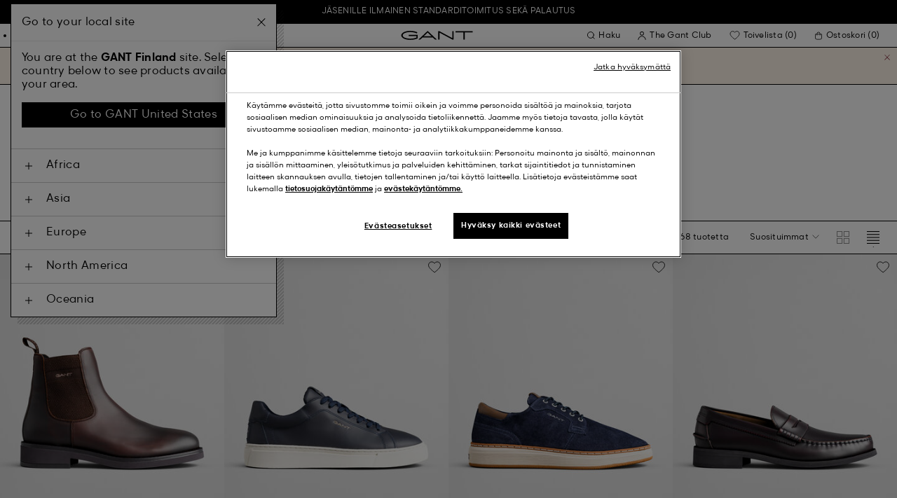

--- FILE ---
content_type: text/html;charset=UTF-8
request_url: https://www.gant.fi/on/demandware.store/Sites-Gant-NORDIC-Site/fi_FI/DynamicYield-GetDynamicRecommendations?pageContext=%7B%22type%22:%22CATEGORY%22,%22lng%22:%22fi_FI%22,%22data%22:[%22men%22,%22mens-shoes%22],%22campaigns%22:null%7D
body_size: 13499
content:
    <div data-dy-analytics-object="{&quot;campaignId&quot;:1237240,&quot;campaignName&quot;:&quot;PLP_Recommendation_1&quot;,&quot;experienceId&quot;:1849296,&quot;experienceName&quot;:&quot;RV / Next ML&quot;,&quot;variationId&quot;:102055988,&quot;variationName&quot;:&quot;RV/DL&quot;}"></div>

    



<section class="o-section dy-recommendation-slider">




<header
    class="c-section-header"
>
    <h2 class="section-header__title" js-hook-modal-title>
        Saattaisit pitää myös näistä
    </h2>

    

    

</header>


<div class="o-container">
<div class="o-grid">
<div class="o-col-24">
<div
class="c-product-range-slider show--swatches swiper"
js-hook-product-range-slider
js-hook-product-recommendations id="slider_87b14efb639cbe64095d15d54e" js-hook-inview data-inview-threshold="0.3" data-inview-trigger="product-range-slider::inview" data-decision-id=nbMtODQ2Mzc4MzQ1MDY4MjY3NTEzzgAYfFqpMTAzMjMyMjA3AZCRzgYVQDSlMjM0MTjA2SA1OGQxODQ2NTM1ZmIzMjk2OGIwNThhMDVkNjZhZjYxNLQtNDI2OTc3MDQ5NTgxNjcyMDk2M8DAwA==
>




<button class="c-button button--icon product-range-slider__arrow product-range-slider__arrow--left u-hidden" tabindex="0"

type="button" js-hook-slider-prev tabindex=0 aria-label=Edellinen


>




<div class="button__icon-wrapper">
<span class="button__icon">








    <svg focusable="false" class="c-icon icon--arrow-slider" name="[object Object]" viewBox="0 0 32 10"
        width="15px" height="15px">
        <path fill-rule="evenodd" clip-rule="evenodd" d="M30.083 5.5H0v-1h30.083l-3.147-3.146.708-.708L31.997 5l-4.353 4.354-.708-.708L30.083 5.5z" fill="currentColor"/>
    </svg>
    

</span>
</div>



</button>

<div class="swiper-wrapper" js-hook-slider-slides>


<div
class="swiper-slide"
data-gtm-placement-name="Product Slider - Saattaisit pit&auml;&auml; my&ouml;s n&auml;ist&auml;"
data-gtm-list="Recommendations PLP"
data-pid="871631021-255"
data-slot-id="[base64]*nbMtODQ2Mzc4MzQ1MDY4MjY3NTEzzgAYfFqpMTAzMjMyMjA3AZCRzgYVQDSlMjM0MTjA2SA1OGQxODQ2NTM1ZmIzMjk2OGIwNThhMDVkNjZhZjYxNLQtNDI2OTc3MDQ5NTgxNjcyMDk2M8DAwA=="
js-hook-gtm-tile-wrapper
js-hook-gtm-tile
>






































































































<div class="c-product-tile" data-inview-threshold="0.3" data-disable-lazy-load="false" js-hook-product-tile js-hook-gtm-product-tile data-gtm-name='McJulien-nahkatennarit' data-gtm-impressions-event='{&quot;name&quot;:&quot;McJulien Leather Sneakers&quot;,&quot;id&quot;:&quot;871631021&quot;,&quot;firstAvailableEAN&quot;:&quot;4056734938405&quot;,&quot;price&quot;:111.3,&quot;brand&quot;:&quot;MEN&quot;,&quot;category&quot;:&quot;FOOTWEAR/FOOTWEAR&quot;,&quot;variant&quot;:&quot;RUSTY BROWN&quot;,&quot;dimension7&quot;:&quot;undefined&quot;,&quot;dimension15&quot;:&quot;871631021-255&quot;,&quot;dimension2&quot;:&quot;undefined&quot;,&quot;dimension3&quot;:&quot;stock RP&quot;,&quot;dimension4&quot;:&quot;false&quot;,&quot;dimension23&quot;:&quot;undefined&quot;,&quot;list&quot;:&quot;Tennarit&quot;,&quot;productSize&quot;:&quot;undefined&quot;,&quot;isGift&quot;:&quot;no&quot;}' data-master='871631021-255'>
    





<div class="product-tile__image-container">
    
    





<button class="c-button c-button--secondary button--icon wishlist__button" tabindex="0"

type="button" js-hook-wishlist-button data-pid="871631021-255" data-add-url="/on/demandware.store/Sites-Gant-NORDIC-Site/fi_FI/Wishlist-AddProduct?pid=871631021-255" data-remove-url="/on/demandware.store/Sites-Gant-NORDIC-Site/fi_FI/Wishlist-RemoveProduct?pid=871631021-255&isFromWishlistLanding=" data-become-member-url="/on/demandware.store/Sites-Gant-NORDIC-Site/fi_FI/Account-MemberModal?isFromWishlist=true&pid=871631021-255" data-add-to-wishlist-msg="Lisää toivelistalle" data-remove-from-wishlist-msg="Poista toivelistalta" data-logged-out-wishlist-msg="Liity jäseneksi tallentaaksesi suosikkituotteesi toivelistalle" 


>




<div class="button__icon-wrapper">
<span class="button__icon">








    <svg focusable="false" class="c-icon icon--wishlistHeart" name="[object Object]" viewBox="0 0 22 20"
        width="20" height="17">
        <path id="pathstroke" d="M7.893 16.073 7.43 15.7a41.083 41.083 0 0 1-2.468-2.209c-.667-.65-1.469-1.484-2.142-2.372a10.701 10.701 0 0 1-1.058-1.674C1.47 8.858 1 7.758 1 6.37 1 3.404 3.42 1 6.405 1A5.41 5.41 0 0 1 11 3.54 5.41 5.41 0 0 1 15.595 1C18.58 1 21 3.404 21 6.369c0 1.343-.438 2.416-.719 3-.313.655-.69 1.224-1.013 1.668-.65.89-1.422 1.727-2.066 2.378a40.294 40.294 0 0 1-2.556 2.366l-.22.184-3.268 2.727-3.265-2.619Z" fill="currentColor"/><path id="stroke" d="m7.693 15.913-.01-.008-.017-.014.227.182-.462-.374a41.083 41.083 0 0 1-2.468-2.209c-.667-.65-1.469-1.484-2.142-2.372a10.701 10.701 0 0 1-1.058-1.674C1.47 8.858 1 7.758 1 6.37 1 3.404 3.42 1 6.405 1A5.41 5.41 0 0 1 11 3.54 5.41 5.41 0 0 1 15.595 1C18.58 1 21 3.404 21 6.369c0 1.343-.438 2.416-.719 3-.313.655-.69 1.224-1.013 1.668-.65.89-1.422 1.727-2.066 2.378a40.294 40.294 0 0 1-2.556 2.366l-.22.184.151-.126-.01.008m-6.873.067 3.464 2.778 3.409-2.844" stroke-width="1.2" stroke="currentColor"/>
    </svg>
    

</span>
</div>



</button>



    <a class="product-tile__link" tabindex="0" href="/mcjulien-nahkatennarit-rusty-brown/871631021-255.html" js-hook-product-tile-link>
        <div class="product-tile__image-wrapper " js-hook-image-swapper>
            

            
                




<figure
class="c-image image--object-fit-cover product-tile__image product-tile__image-swap-image"
js-hook-image js-hook-objectfit-container 
>
<picture js-hook-picture>


<source
media="(max-width: 319px)"
data-srcset="https://www.gant.fi/dw/image/v2/BFLN_PRD/on/demandware.static/-/Sites-gant-master/default/dwb84b05c9/PhotoStudio/time__1750848013__202503-871631021-255-flat-fv-1.jpg?sw=160 1x, https://www.gant.fi/dw/image/v2/BFLN_PRD/on/demandware.static/-/Sites-gant-master/default/dwb84b05c9/PhotoStudio/time__1750848013__202503-871631021-255-flat-fv-1.jpg?sw=320 2x"
srcset="">

<source
media="(min-width: 320px) and (max-width: 479px)"
data-srcset="https://www.gant.fi/dw/image/v2/BFLN_PRD/on/demandware.static/-/Sites-gant-master/default/dwb84b05c9/PhotoStudio/time__1750848013__202503-871631021-255-flat-fv-1.jpg?sw=256 1x, https://www.gant.fi/dw/image/v2/BFLN_PRD/on/demandware.static/-/Sites-gant-master/default/dwb84b05c9/PhotoStudio/time__1750848013__202503-871631021-255-flat-fv-1.jpg?sw=512 2x"
srcset="">

<source
media="(min-width: 480px) and (max-width: 1365px)"
data-srcset="https://www.gant.fi/dw/image/v2/BFLN_PRD/on/demandware.static/-/Sites-gant-master/default/dwb84b05c9/PhotoStudio/time__1750848013__202503-871631021-255-flat-fv-1.jpg?sw=360 1x, https://www.gant.fi/dw/image/v2/BFLN_PRD/on/demandware.static/-/Sites-gant-master/default/dwb84b05c9/PhotoStudio/time__1750848013__202503-871631021-255-flat-fv-1.jpg?sw=720 2x"
srcset="">

<source
media="(min-width: 1366px)"
data-srcset="https://www.gant.fi/dw/image/v2/BFLN_PRD/on/demandware.static/-/Sites-gant-master/default/dwb84b05c9/PhotoStudio/time__1750848013__202503-871631021-255-flat-fv-1.jpg?sw=550 1x, https://www.gant.fi/dw/image/v2/BFLN_PRD/on/demandware.static/-/Sites-gant-master/default/dwb84b05c9/PhotoStudio/time__1750848013__202503-871631021-255-flat-fv-1.jpg?sw=1100 2x"
srcset="">


<img
class="image__default image--object-fit-cover"
alt="McJulien-nahkatennarit"
 js-hook-objectfit-img width="435" height="544" data-src="https://www.gant.fi/dw/image/v2/BFLN_PRD/on/demandware.static/-/Sites-gant-master/default/dwb84b05c9/PhotoStudio/time__1750848013__202503-871631021-255-flat-fv-1.jpg?sw=550" />

<img
class="image__ghost u-hidden-with-nojs image--object-fit-cover"
aria-hidden="true"
src="/on/demandware.static/Sites-Gant-NORDIC-Site/-/default/dwd9e18a6c/images/spacer.png"
alt="McJulien-nahkatennarit"
width="435" height="544"
js-hook-objectfit-img
js-hook-shadow-image />

</picture>
<noscript>
<picture>


<source
media="(max-width: 319px)"
srcset="https://www.gant.fi/dw/image/v2/BFLN_PRD/on/demandware.static/-/Sites-gant-master/default/dwb84b05c9/PhotoStudio/time__1750848013__202503-871631021-255-flat-fv-1.jpg?sw=160 1x, https://www.gant.fi/dw/image/v2/BFLN_PRD/on/demandware.static/-/Sites-gant-master/default/dwb84b05c9/PhotoStudio/time__1750848013__202503-871631021-255-flat-fv-1.jpg?sw=320 2x">

<source
media="(min-width: 320px) and (max-width: 479px)"
srcset="https://www.gant.fi/dw/image/v2/BFLN_PRD/on/demandware.static/-/Sites-gant-master/default/dwb84b05c9/PhotoStudio/time__1750848013__202503-871631021-255-flat-fv-1.jpg?sw=256 1x, https://www.gant.fi/dw/image/v2/BFLN_PRD/on/demandware.static/-/Sites-gant-master/default/dwb84b05c9/PhotoStudio/time__1750848013__202503-871631021-255-flat-fv-1.jpg?sw=512 2x">

<source
media="(min-width: 480px) and (max-width: 1365px)"
srcset="https://www.gant.fi/dw/image/v2/BFLN_PRD/on/demandware.static/-/Sites-gant-master/default/dwb84b05c9/PhotoStudio/time__1750848013__202503-871631021-255-flat-fv-1.jpg?sw=360 1x, https://www.gant.fi/dw/image/v2/BFLN_PRD/on/demandware.static/-/Sites-gant-master/default/dwb84b05c9/PhotoStudio/time__1750848013__202503-871631021-255-flat-fv-1.jpg?sw=720 2x">

<source
media="(min-width: 1366px)"
srcset="https://www.gant.fi/dw/image/v2/BFLN_PRD/on/demandware.static/-/Sites-gant-master/default/dwb84b05c9/PhotoStudio/time__1750848013__202503-871631021-255-flat-fv-1.jpg?sw=550 1x, https://www.gant.fi/dw/image/v2/BFLN_PRD/on/demandware.static/-/Sites-gant-master/default/dwb84b05c9/PhotoStudio/time__1750848013__202503-871631021-255-flat-fv-1.jpg?sw=1100 2x">


<img
class="image--object-fit-cover"
src="https://www.gant.fi/dw/image/v2/BFLN_PRD/on/demandware.static/-/Sites-gant-master/default/dwb84b05c9/PhotoStudio/time__1750848013__202503-871631021-255-flat-fv-1.jpg?sw=550"
width="435" height="544"
js-hook-objectfit-img
/>
</picture>
</noscript>

</figure>

            
                




<figure
class="c-image image--object-fit-cover product-tile__image product-tile__image-swap-image"
js-hook-image js-hook-objectfit-container 
>
<picture js-hook-picture>


<source
media="(max-width: 319px)"
data-srcset="https://www.gant.fi/dw/image/v2/BFLN_PRD/on/demandware.static/-/Sites-gant-master/default/dwe9e3175f/PhotoStudio/time__1750848013__202503-871631021-255-flat-bv-1.jpg?sw=160 1x, https://www.gant.fi/dw/image/v2/BFLN_PRD/on/demandware.static/-/Sites-gant-master/default/dwe9e3175f/PhotoStudio/time__1750848013__202503-871631021-255-flat-bv-1.jpg?sw=320 2x"
srcset="">

<source
media="(min-width: 320px) and (max-width: 479px)"
data-srcset="https://www.gant.fi/dw/image/v2/BFLN_PRD/on/demandware.static/-/Sites-gant-master/default/dwe9e3175f/PhotoStudio/time__1750848013__202503-871631021-255-flat-bv-1.jpg?sw=256 1x, https://www.gant.fi/dw/image/v2/BFLN_PRD/on/demandware.static/-/Sites-gant-master/default/dwe9e3175f/PhotoStudio/time__1750848013__202503-871631021-255-flat-bv-1.jpg?sw=512 2x"
srcset="">

<source
media="(min-width: 480px) and (max-width: 1365px)"
data-srcset="https://www.gant.fi/dw/image/v2/BFLN_PRD/on/demandware.static/-/Sites-gant-master/default/dwe9e3175f/PhotoStudio/time__1750848013__202503-871631021-255-flat-bv-1.jpg?sw=360 1x, https://www.gant.fi/dw/image/v2/BFLN_PRD/on/demandware.static/-/Sites-gant-master/default/dwe9e3175f/PhotoStudio/time__1750848013__202503-871631021-255-flat-bv-1.jpg?sw=720 2x"
srcset="">

<source
media="(min-width: 1366px)"
data-srcset="https://www.gant.fi/dw/image/v2/BFLN_PRD/on/demandware.static/-/Sites-gant-master/default/dwe9e3175f/PhotoStudio/time__1750848013__202503-871631021-255-flat-bv-1.jpg?sw=550 1x, https://www.gant.fi/dw/image/v2/BFLN_PRD/on/demandware.static/-/Sites-gant-master/default/dwe9e3175f/PhotoStudio/time__1750848013__202503-871631021-255-flat-bv-1.jpg?sw=1100 2x"
srcset="">


<img
class="image__default image--object-fit-cover"
alt="McJulien-nahkatennarit"
 js-hook-objectfit-img width="435" height="544" data-src="https://www.gant.fi/dw/image/v2/BFLN_PRD/on/demandware.static/-/Sites-gant-master/default/dwe9e3175f/PhotoStudio/time__1750848013__202503-871631021-255-flat-bv-1.jpg?sw=550" />

<img
class="image__ghost u-hidden-with-nojs image--object-fit-cover"
aria-hidden="true"
src="/on/demandware.static/Sites-Gant-NORDIC-Site/-/default/dwd9e18a6c/images/spacer.png"
alt="McJulien-nahkatennarit"
width="435" height="544"
js-hook-objectfit-img
js-hook-shadow-image />

</picture>
<noscript>
<picture>


<source
media="(max-width: 319px)"
srcset="https://www.gant.fi/dw/image/v2/BFLN_PRD/on/demandware.static/-/Sites-gant-master/default/dwe9e3175f/PhotoStudio/time__1750848013__202503-871631021-255-flat-bv-1.jpg?sw=160 1x, https://www.gant.fi/dw/image/v2/BFLN_PRD/on/demandware.static/-/Sites-gant-master/default/dwe9e3175f/PhotoStudio/time__1750848013__202503-871631021-255-flat-bv-1.jpg?sw=320 2x">

<source
media="(min-width: 320px) and (max-width: 479px)"
srcset="https://www.gant.fi/dw/image/v2/BFLN_PRD/on/demandware.static/-/Sites-gant-master/default/dwe9e3175f/PhotoStudio/time__1750848013__202503-871631021-255-flat-bv-1.jpg?sw=256 1x, https://www.gant.fi/dw/image/v2/BFLN_PRD/on/demandware.static/-/Sites-gant-master/default/dwe9e3175f/PhotoStudio/time__1750848013__202503-871631021-255-flat-bv-1.jpg?sw=512 2x">

<source
media="(min-width: 480px) and (max-width: 1365px)"
srcset="https://www.gant.fi/dw/image/v2/BFLN_PRD/on/demandware.static/-/Sites-gant-master/default/dwe9e3175f/PhotoStudio/time__1750848013__202503-871631021-255-flat-bv-1.jpg?sw=360 1x, https://www.gant.fi/dw/image/v2/BFLN_PRD/on/demandware.static/-/Sites-gant-master/default/dwe9e3175f/PhotoStudio/time__1750848013__202503-871631021-255-flat-bv-1.jpg?sw=720 2x">

<source
media="(min-width: 1366px)"
srcset="https://www.gant.fi/dw/image/v2/BFLN_PRD/on/demandware.static/-/Sites-gant-master/default/dwe9e3175f/PhotoStudio/time__1750848013__202503-871631021-255-flat-bv-1.jpg?sw=550 1x, https://www.gant.fi/dw/image/v2/BFLN_PRD/on/demandware.static/-/Sites-gant-master/default/dwe9e3175f/PhotoStudio/time__1750848013__202503-871631021-255-flat-bv-1.jpg?sw=1100 2x">


<img
class="image--object-fit-cover"
src="https://www.gant.fi/dw/image/v2/BFLN_PRD/on/demandware.static/-/Sites-gant-master/default/dwe9e3175f/PhotoStudio/time__1750848013__202503-871631021-255-flat-bv-1.jpg?sw=550"
width="435" height="544"
js-hook-objectfit-img
/>
</picture>
</noscript>

</figure>

            

            
        </div>
    </a>
</div>


    <a class="product-tile__link" tabindex="0" href="/mcjulien-nahkatennarit-rusty-brown/871631021-255.html" js-hook-product-tile-link>
        <!-- dwMarker="product" dwContentID="ca7b383be78efc07d8f2131d8d" -->
        <div class="product-tile__body" js-hook-product-tile-body>
            

            

            <h3 class="product-tile__title" itemprop="name">
    McJulien-nahkatennarit
</h3>

            <div class="product-tile__pricing">
                






<div class="c-price c-price--promotion" js-hook-price>


<span class="u-sr-only">Alkaen 159,00 &euro; &ndash; 111,30 &euro;</span>

<span class="price__items" aria-hidden="true" tabindex="-1">

<span class="price__item price__item--badge">





<span
class="c-tag c-tag--sale-badge "
style=color:#FFFFFF;background-color:#E10600;


tag-id=-30%-tag-fi_FI
>
-30%
</span>




</span>


<span class="price__item price__item--sales">
<span class="price__value" itemprop="lowPrice" content="111,30 &euro;" js-hook-product-price data-product-price="111.3">
111,30 &euro;
</span>
</span>


<span class="price__item price__item--list">
<span class="price__value" itemprop="highPrice" content="159,00 &euro;">
159,00 &euro;
</span>
</span>


</span>


</div>

            </div>

            

            




    <div class="product-tile__color-swatches" aria-hidden="true">
        <div class="product-tile__color-swatches-wrapper">
            
                
                    
                    


<span
    data-href="/mcjulien-nahkatennarit-black-%2F-white/871631021-111.html"
    class="c-product-tile-swatch"
     style="background:url(https://www.gant.fi/dw/image/v2/BFLN_PRD/on/demandware.static/-/Sites-gant-master/default/dwe8c10271/ColorSwatches/time__1746706091__202503-871631021-111-swatch-fv-1.png?sw=30)"
    data-href="/mcjulien-nahkatennarit-black-%2F-white/871631021-111.html" js-hook-swatch  rel=nofollow tabindex=-1
>

    <span class="u-sr-only selected-assistive-text">
        BLACK / WHITE
    </span>

    <script type="application/json" js-hook-swatch-data>
        {"image":"https://www.gant.fi/dw/image/v2/BFLN_PRD/on/demandware.static/-/Sites-gant-master/default/dw4a27c045/PhotoStudio/time__1750848020__202503-871631021-111-flat-fv-1.jpg?sw=435","alt":"BLACK / WHITE","sources":[{"breakpoint":"(max-width: 319px)","srcset":"https://www.gant.fi/dw/image/v2/BFLN_PRD/on/demandware.static/-/Sites-gant-master/default/dw4a27c045/PhotoStudio/time__1750848020__202503-871631021-111-flat-fv-1.jpg?sw=160 1x, https://www.gant.fi/dw/image/v2/BFLN_PRD/on/demandware.static/-/Sites-gant-master/default/dw4a27c045/PhotoStudio/time__1750848020__202503-871631021-111-flat-fv-1.jpg?sw=320 2x"},{"breakpoint":"(min-width: 320px) and (max-width: 479px)","srcset":"https://www.gant.fi/dw/image/v2/BFLN_PRD/on/demandware.static/-/Sites-gant-master/default/dw4a27c045/PhotoStudio/time__1750848020__202503-871631021-111-flat-fv-1.jpg?sw=256 1x, https://www.gant.fi/dw/image/v2/BFLN_PRD/on/demandware.static/-/Sites-gant-master/default/dw4a27c045/PhotoStudio/time__1750848020__202503-871631021-111-flat-fv-1.jpg?sw=512 2x"},{"breakpoint":"(min-width: 480px) and (max-width: 1365px)","srcset":"https://www.gant.fi/dw/image/v2/BFLN_PRD/on/demandware.static/-/Sites-gant-master/default/dw4a27c045/PhotoStudio/time__1750848020__202503-871631021-111-flat-fv-1.jpg?sw=360 1x, https://www.gant.fi/dw/image/v2/BFLN_PRD/on/demandware.static/-/Sites-gant-master/default/dw4a27c045/PhotoStudio/time__1750848020__202503-871631021-111-flat-fv-1.jpg?sw=720 2x"},{"breakpoint":"(min-width: 1366px)","srcset":"https://www.gant.fi/dw/image/v2/BFLN_PRD/on/demandware.static/-/Sites-gant-master/default/dw4a27c045/PhotoStudio/time__1750848020__202503-871631021-111-flat-fv-1.jpg?sw=550 1x, https://www.gant.fi/dw/image/v2/BFLN_PRD/on/demandware.static/-/Sites-gant-master/default/dw4a27c045/PhotoStudio/time__1750848020__202503-871631021-111-flat-fv-1.jpg?sw=1100 2x"}]}
    </script>
</span>

                
            
                
                    
                    


<span
    data-href="/mcjulien-nahkatennarit-black/871631021-5.html"
    class="c-product-tile-swatch"
     style="background:url(https://www.gant.fi/dw/image/v2/BFLN_PRD/on/demandware.static/-/Sites-gant-master/default/dw2988f058/ColorSwatches/time__1745840727__202503-871631021-005-swatch-fv-1.png?sw=30)"
    data-href="/mcjulien-nahkatennarit-black/871631021-5.html" js-hook-swatch  rel=nofollow tabindex=-1
>

    <span class="u-sr-only selected-assistive-text">
        BLACK
    </span>

    <script type="application/json" js-hook-swatch-data>
        {"image":"https://www.gant.fi/dw/image/v2/BFLN_PRD/on/demandware.static/-/Sites-gant-master/default/dw9f9555aa/PhotoStudio/time__1750848029__202503-871631021-005-flat-fv-1.jpg?sw=435","alt":"BLACK","sources":[{"breakpoint":"(max-width: 319px)","srcset":"https://www.gant.fi/dw/image/v2/BFLN_PRD/on/demandware.static/-/Sites-gant-master/default/dw9f9555aa/PhotoStudio/time__1750848029__202503-871631021-005-flat-fv-1.jpg?sw=160 1x, https://www.gant.fi/dw/image/v2/BFLN_PRD/on/demandware.static/-/Sites-gant-master/default/dw9f9555aa/PhotoStudio/time__1750848029__202503-871631021-005-flat-fv-1.jpg?sw=320 2x"},{"breakpoint":"(min-width: 320px) and (max-width: 479px)","srcset":"https://www.gant.fi/dw/image/v2/BFLN_PRD/on/demandware.static/-/Sites-gant-master/default/dw9f9555aa/PhotoStudio/time__1750848029__202503-871631021-005-flat-fv-1.jpg?sw=256 1x, https://www.gant.fi/dw/image/v2/BFLN_PRD/on/demandware.static/-/Sites-gant-master/default/dw9f9555aa/PhotoStudio/time__1750848029__202503-871631021-005-flat-fv-1.jpg?sw=512 2x"},{"breakpoint":"(min-width: 480px) and (max-width: 1365px)","srcset":"https://www.gant.fi/dw/image/v2/BFLN_PRD/on/demandware.static/-/Sites-gant-master/default/dw9f9555aa/PhotoStudio/time__1750848029__202503-871631021-005-flat-fv-1.jpg?sw=360 1x, https://www.gant.fi/dw/image/v2/BFLN_PRD/on/demandware.static/-/Sites-gant-master/default/dw9f9555aa/PhotoStudio/time__1750848029__202503-871631021-005-flat-fv-1.jpg?sw=720 2x"},{"breakpoint":"(min-width: 1366px)","srcset":"https://www.gant.fi/dw/image/v2/BFLN_PRD/on/demandware.static/-/Sites-gant-master/default/dw9f9555aa/PhotoStudio/time__1750848029__202503-871631021-005-flat-fv-1.jpg?sw=550 1x, https://www.gant.fi/dw/image/v2/BFLN_PRD/on/demandware.static/-/Sites-gant-master/default/dw9f9555aa/PhotoStudio/time__1750848029__202503-871631021-005-flat-fv-1.jpg?sw=1100 2x"}]}
    </script>
</span>

                
            
                
                    
                    


<span
    data-href="/mcjulien-nahkatennarit-cognac/871631021-252.html"
    class="c-product-tile-swatch"
     style="background:url(https://www.gant.fi/dw/image/v2/BFLN_PRD/on/demandware.static/-/Sites-gant-master/default/dw83acb467/ColorSwatches/time__1745841304__202503-871631021-252-swatch-fv-1.png?sw=30)"
    data-href="/mcjulien-nahkatennarit-cognac/871631021-252.html" js-hook-swatch  rel=nofollow tabindex=-1
>

    <span class="u-sr-only selected-assistive-text">
        COGNAC
    </span>

    <script type="application/json" js-hook-swatch-data>
        {"image":"https://www.gant.fi/dw/image/v2/BFLN_PRD/on/demandware.static/-/Sites-gant-master/default/dwd5ad43e1/PhotoStudio/time__1750848016__202503-871631021-252-flat-fv-1.jpg?sw=435","alt":"COGNAC","sources":[{"breakpoint":"(max-width: 319px)","srcset":"https://www.gant.fi/dw/image/v2/BFLN_PRD/on/demandware.static/-/Sites-gant-master/default/dwd5ad43e1/PhotoStudio/time__1750848016__202503-871631021-252-flat-fv-1.jpg?sw=160 1x, https://www.gant.fi/dw/image/v2/BFLN_PRD/on/demandware.static/-/Sites-gant-master/default/dwd5ad43e1/PhotoStudio/time__1750848016__202503-871631021-252-flat-fv-1.jpg?sw=320 2x"},{"breakpoint":"(min-width: 320px) and (max-width: 479px)","srcset":"https://www.gant.fi/dw/image/v2/BFLN_PRD/on/demandware.static/-/Sites-gant-master/default/dwd5ad43e1/PhotoStudio/time__1750848016__202503-871631021-252-flat-fv-1.jpg?sw=256 1x, https://www.gant.fi/dw/image/v2/BFLN_PRD/on/demandware.static/-/Sites-gant-master/default/dwd5ad43e1/PhotoStudio/time__1750848016__202503-871631021-252-flat-fv-1.jpg?sw=512 2x"},{"breakpoint":"(min-width: 480px) and (max-width: 1365px)","srcset":"https://www.gant.fi/dw/image/v2/BFLN_PRD/on/demandware.static/-/Sites-gant-master/default/dwd5ad43e1/PhotoStudio/time__1750848016__202503-871631021-252-flat-fv-1.jpg?sw=360 1x, https://www.gant.fi/dw/image/v2/BFLN_PRD/on/demandware.static/-/Sites-gant-master/default/dwd5ad43e1/PhotoStudio/time__1750848016__202503-871631021-252-flat-fv-1.jpg?sw=720 2x"},{"breakpoint":"(min-width: 1366px)","srcset":"https://www.gant.fi/dw/image/v2/BFLN_PRD/on/demandware.static/-/Sites-gant-master/default/dwd5ad43e1/PhotoStudio/time__1750848016__202503-871631021-252-flat-fv-1.jpg?sw=550 1x, https://www.gant.fi/dw/image/v2/BFLN_PRD/on/demandware.static/-/Sites-gant-master/default/dwd5ad43e1/PhotoStudio/time__1750848016__202503-871631021-252-flat-fv-1.jpg?sw=1100 2x"}]}
    </script>
</span>

                
            
                
                    
                    


<span
    data-href="/mcjulien-nahkatennarit-rusty-brown/871631021-255.html"
    class="c-product-tile-swatch product-tile-swatch--selected"
     style="background:url(https://www.gant.fi/dw/image/v2/BFLN_PRD/on/demandware.static/-/Sites-gant-master/default/dwb9d3e264/ColorSwatches/time__1745841523__202503-871631021-255-swatch-fv-1.png?sw=30)"
    data-href="/mcjulien-nahkatennarit-rusty-brown/871631021-255.html" js-hook-swatch  rel=nofollow tabindex=-1
>

    <span class="u-sr-only selected-assistive-text">
        RUSTY BROWN
    </span>

    <script type="application/json" js-hook-swatch-data>
        {"image":"https://www.gant.fi/dw/image/v2/BFLN_PRD/on/demandware.static/-/Sites-gant-master/default/dwb84b05c9/PhotoStudio/time__1750848013__202503-871631021-255-flat-fv-1.jpg?sw=435","alt":"RUSTY BROWN","sources":[{"breakpoint":"(max-width: 319px)","srcset":"https://www.gant.fi/dw/image/v2/BFLN_PRD/on/demandware.static/-/Sites-gant-master/default/dwb84b05c9/PhotoStudio/time__1750848013__202503-871631021-255-flat-fv-1.jpg?sw=160 1x, https://www.gant.fi/dw/image/v2/BFLN_PRD/on/demandware.static/-/Sites-gant-master/default/dwb84b05c9/PhotoStudio/time__1750848013__202503-871631021-255-flat-fv-1.jpg?sw=320 2x"},{"breakpoint":"(min-width: 320px) and (max-width: 479px)","srcset":"https://www.gant.fi/dw/image/v2/BFLN_PRD/on/demandware.static/-/Sites-gant-master/default/dwb84b05c9/PhotoStudio/time__1750848013__202503-871631021-255-flat-fv-1.jpg?sw=256 1x, https://www.gant.fi/dw/image/v2/BFLN_PRD/on/demandware.static/-/Sites-gant-master/default/dwb84b05c9/PhotoStudio/time__1750848013__202503-871631021-255-flat-fv-1.jpg?sw=512 2x"},{"breakpoint":"(min-width: 480px) and (max-width: 1365px)","srcset":"https://www.gant.fi/dw/image/v2/BFLN_PRD/on/demandware.static/-/Sites-gant-master/default/dwb84b05c9/PhotoStudio/time__1750848013__202503-871631021-255-flat-fv-1.jpg?sw=360 1x, https://www.gant.fi/dw/image/v2/BFLN_PRD/on/demandware.static/-/Sites-gant-master/default/dwb84b05c9/PhotoStudio/time__1750848013__202503-871631021-255-flat-fv-1.jpg?sw=720 2x"},{"breakpoint":"(min-width: 1366px)","srcset":"https://www.gant.fi/dw/image/v2/BFLN_PRD/on/demandware.static/-/Sites-gant-master/default/dwb84b05c9/PhotoStudio/time__1750848013__202503-871631021-255-flat-fv-1.jpg?sw=550 1x, https://www.gant.fi/dw/image/v2/BFLN_PRD/on/demandware.static/-/Sites-gant-master/default/dwb84b05c9/PhotoStudio/time__1750848013__202503-871631021-255-flat-fv-1.jpg?sw=1100 2x"}]}
    </script>
</span>

                
            
                
                    
                    


<span
    data-href="/mcjulien-nahkatennarit-white/871631021-110.html"
    class="c-product-tile-swatch"
     style="background:url(https://www.gant.fi/dw/image/v2/BFLN_PRD/on/demandware.static/-/Sites-gant-master/default/dwb9fe3a6b/ColorSwatches/time__1745840958__202503-871631021-110-swatch-fv-1.png?sw=30)"
    data-href="/mcjulien-nahkatennarit-white/871631021-110.html" js-hook-swatch  rel=nofollow tabindex=-1
>

    <span class="u-sr-only selected-assistive-text">
        WHITE
    </span>

    <script type="application/json" js-hook-swatch-data>
        {"image":"https://www.gant.fi/dw/image/v2/BFLN_PRD/on/demandware.static/-/Sites-gant-master/default/dw7f03dbf3/PhotoStudio/time__1750848023__202503-871631021-110-flat-fv-1.jpg?sw=435","alt":"WHITE","sources":[{"breakpoint":"(max-width: 319px)","srcset":"https://www.gant.fi/dw/image/v2/BFLN_PRD/on/demandware.static/-/Sites-gant-master/default/dw7f03dbf3/PhotoStudio/time__1750848023__202503-871631021-110-flat-fv-1.jpg?sw=160 1x, https://www.gant.fi/dw/image/v2/BFLN_PRD/on/demandware.static/-/Sites-gant-master/default/dw7f03dbf3/PhotoStudio/time__1750848023__202503-871631021-110-flat-fv-1.jpg?sw=320 2x"},{"breakpoint":"(min-width: 320px) and (max-width: 479px)","srcset":"https://www.gant.fi/dw/image/v2/BFLN_PRD/on/demandware.static/-/Sites-gant-master/default/dw7f03dbf3/PhotoStudio/time__1750848023__202503-871631021-110-flat-fv-1.jpg?sw=256 1x, https://www.gant.fi/dw/image/v2/BFLN_PRD/on/demandware.static/-/Sites-gant-master/default/dw7f03dbf3/PhotoStudio/time__1750848023__202503-871631021-110-flat-fv-1.jpg?sw=512 2x"},{"breakpoint":"(min-width: 480px) and (max-width: 1365px)","srcset":"https://www.gant.fi/dw/image/v2/BFLN_PRD/on/demandware.static/-/Sites-gant-master/default/dw7f03dbf3/PhotoStudio/time__1750848023__202503-871631021-110-flat-fv-1.jpg?sw=360 1x, https://www.gant.fi/dw/image/v2/BFLN_PRD/on/demandware.static/-/Sites-gant-master/default/dw7f03dbf3/PhotoStudio/time__1750848023__202503-871631021-110-flat-fv-1.jpg?sw=720 2x"},{"breakpoint":"(min-width: 1366px)","srcset":"https://www.gant.fi/dw/image/v2/BFLN_PRD/on/demandware.static/-/Sites-gant-master/default/dw7f03dbf3/PhotoStudio/time__1750848023__202503-871631021-110-flat-fv-1.jpg?sw=550 1x, https://www.gant.fi/dw/image/v2/BFLN_PRD/on/demandware.static/-/Sites-gant-master/default/dw7f03dbf3/PhotoStudio/time__1750848023__202503-871631021-110-flat-fv-1.jpg?sw=1100 2x"}]}
    </script>
</span>

                
            
                
                    <span class="product-tile__more-colors">
                        +2
                    </span>
                    
        </div>
    </div>


        </div>
        <!-- END_dwmarker -->
    </a>
</div>



</div>



<div
class="swiper-slide"
data-gtm-placement-name="Product Slider - Saattaisit pit&auml;&auml; my&ouml;s n&auml;ist&auml;"
data-gtm-list="Recommendations PLP"
data-pid="871633016-410"
data-slot-id="[base64]*nbMtODQ2Mzc4MzQ1MDY4MjY3NTEzzgAYfFqpMTAzMjMyMjA3AZCRzgYVQDSlMjM0MTjA2SA1OGQxODQ2NTM1ZmIzMjk2OGIwNThhMDVkNjZhZjYxNLQtNDI2OTc3MDQ5NTgxNjcyMDk2M8DAwA=="
js-hook-gtm-tile-wrapper
js-hook-gtm-tile
>






































































































<div class="c-product-tile" data-inview-threshold="0.3" data-disable-lazy-load="false" js-hook-product-tile js-hook-gtm-product-tile data-gtm-name='Joree-mokkanahkatennarit' data-gtm-impressions-event='{&quot;name&quot;:&quot;Joree Suede Sneakers&quot;,&quot;id&quot;:&quot;871633016&quot;,&quot;firstAvailableEAN&quot;:&quot;4056734941962&quot;,&quot;price&quot;:97.3,&quot;brand&quot;:&quot;MEN&quot;,&quot;category&quot;:&quot;FOOTWEAR/FOOTWEAR&quot;,&quot;variant&quot;:&quot;MARINE&quot;,&quot;dimension7&quot;:&quot;undefined&quot;,&quot;dimension15&quot;:&quot;871633016-410&quot;,&quot;dimension2&quot;:&quot;undefined&quot;,&quot;dimension3&quot;:&quot;stock RP&quot;,&quot;dimension4&quot;:&quot;false&quot;,&quot;dimension23&quot;:&quot;undefined&quot;,&quot;list&quot;:&quot;Tennarit&quot;,&quot;productSize&quot;:&quot;undefined&quot;,&quot;isGift&quot;:&quot;no&quot;}' data-master='871633016-410'>
    





<div class="product-tile__image-container">
    
    





<button class="c-button c-button--secondary button--icon wishlist__button" tabindex="0"

type="button" js-hook-wishlist-button data-pid="871633016-410" data-add-url="/on/demandware.store/Sites-Gant-NORDIC-Site/fi_FI/Wishlist-AddProduct?pid=871633016-410" data-remove-url="/on/demandware.store/Sites-Gant-NORDIC-Site/fi_FI/Wishlist-RemoveProduct?pid=871633016-410&isFromWishlistLanding=" data-become-member-url="/on/demandware.store/Sites-Gant-NORDIC-Site/fi_FI/Account-MemberModal?isFromWishlist=true&pid=871633016-410" data-add-to-wishlist-msg="Lisää toivelistalle" data-remove-from-wishlist-msg="Poista toivelistalta" data-logged-out-wishlist-msg="Liity jäseneksi tallentaaksesi suosikkituotteesi toivelistalle" 


>




<div class="button__icon-wrapper">
<span class="button__icon">








    <svg focusable="false" class="c-icon icon--wishlistHeart" name="[object Object]" viewBox="0 0 22 20"
        width="20" height="17">
        <path id="pathstroke" d="M7.893 16.073 7.43 15.7a41.083 41.083 0 0 1-2.468-2.209c-.667-.65-1.469-1.484-2.142-2.372a10.701 10.701 0 0 1-1.058-1.674C1.47 8.858 1 7.758 1 6.37 1 3.404 3.42 1 6.405 1A5.41 5.41 0 0 1 11 3.54 5.41 5.41 0 0 1 15.595 1C18.58 1 21 3.404 21 6.369c0 1.343-.438 2.416-.719 3-.313.655-.69 1.224-1.013 1.668-.65.89-1.422 1.727-2.066 2.378a40.294 40.294 0 0 1-2.556 2.366l-.22.184-3.268 2.727-3.265-2.619Z" fill="currentColor"/><path id="stroke" d="m7.693 15.913-.01-.008-.017-.014.227.182-.462-.374a41.083 41.083 0 0 1-2.468-2.209c-.667-.65-1.469-1.484-2.142-2.372a10.701 10.701 0 0 1-1.058-1.674C1.47 8.858 1 7.758 1 6.37 1 3.404 3.42 1 6.405 1A5.41 5.41 0 0 1 11 3.54 5.41 5.41 0 0 1 15.595 1C18.58 1 21 3.404 21 6.369c0 1.343-.438 2.416-.719 3-.313.655-.69 1.224-1.013 1.668-.65.89-1.422 1.727-2.066 2.378a40.294 40.294 0 0 1-2.556 2.366l-.22.184.151-.126-.01.008m-6.873.067 3.464 2.778 3.409-2.844" stroke-width="1.2" stroke="currentColor"/>
    </svg>
    

</span>
</div>



</button>



    <a class="product-tile__link" tabindex="0" href="/joree-mokkanahkatennarit-marine/871633016-410.html" js-hook-product-tile-link>
        <div class="product-tile__image-wrapper " js-hook-image-swapper>
            

            
                




<figure
class="c-image image--object-fit-cover product-tile__image product-tile__image-swap-image"
js-hook-image js-hook-objectfit-container 
>
<picture js-hook-picture>


<source
media="(max-width: 319px)"
data-srcset="https://www.gant.fi/dw/image/v2/BFLN_PRD/on/demandware.static/-/Sites-gant-master/default/dw197e8a19/PhotoStudio/time__1761670812__202503-871633016-410-flat-fv-1.jpg?sw=160 1x, https://www.gant.fi/dw/image/v2/BFLN_PRD/on/demandware.static/-/Sites-gant-master/default/dw197e8a19/PhotoStudio/time__1761670812__202503-871633016-410-flat-fv-1.jpg?sw=320 2x"
srcset="">

<source
media="(min-width: 320px) and (max-width: 479px)"
data-srcset="https://www.gant.fi/dw/image/v2/BFLN_PRD/on/demandware.static/-/Sites-gant-master/default/dw197e8a19/PhotoStudio/time__1761670812__202503-871633016-410-flat-fv-1.jpg?sw=256 1x, https://www.gant.fi/dw/image/v2/BFLN_PRD/on/demandware.static/-/Sites-gant-master/default/dw197e8a19/PhotoStudio/time__1761670812__202503-871633016-410-flat-fv-1.jpg?sw=512 2x"
srcset="">

<source
media="(min-width: 480px) and (max-width: 1365px)"
data-srcset="https://www.gant.fi/dw/image/v2/BFLN_PRD/on/demandware.static/-/Sites-gant-master/default/dw197e8a19/PhotoStudio/time__1761670812__202503-871633016-410-flat-fv-1.jpg?sw=360 1x, https://www.gant.fi/dw/image/v2/BFLN_PRD/on/demandware.static/-/Sites-gant-master/default/dw197e8a19/PhotoStudio/time__1761670812__202503-871633016-410-flat-fv-1.jpg?sw=720 2x"
srcset="">

<source
media="(min-width: 1366px)"
data-srcset="https://www.gant.fi/dw/image/v2/BFLN_PRD/on/demandware.static/-/Sites-gant-master/default/dw197e8a19/PhotoStudio/time__1761670812__202503-871633016-410-flat-fv-1.jpg?sw=550 1x, https://www.gant.fi/dw/image/v2/BFLN_PRD/on/demandware.static/-/Sites-gant-master/default/dw197e8a19/PhotoStudio/time__1761670812__202503-871633016-410-flat-fv-1.jpg?sw=1100 2x"
srcset="">


<img
class="image__default image--object-fit-cover"
alt="Joree-mokkanahkatennarit"
 js-hook-objectfit-img width="435" height="544" data-src="https://www.gant.fi/dw/image/v2/BFLN_PRD/on/demandware.static/-/Sites-gant-master/default/dw197e8a19/PhotoStudio/time__1761670812__202503-871633016-410-flat-fv-1.jpg?sw=550" />

<img
class="image__ghost u-hidden-with-nojs image--object-fit-cover"
aria-hidden="true"
src="/on/demandware.static/Sites-Gant-NORDIC-Site/-/default/dwd9e18a6c/images/spacer.png"
alt="Joree-mokkanahkatennarit"
width="435" height="544"
js-hook-objectfit-img
js-hook-shadow-image />

</picture>
<noscript>
<picture>


<source
media="(max-width: 319px)"
srcset="https://www.gant.fi/dw/image/v2/BFLN_PRD/on/demandware.static/-/Sites-gant-master/default/dw197e8a19/PhotoStudio/time__1761670812__202503-871633016-410-flat-fv-1.jpg?sw=160 1x, https://www.gant.fi/dw/image/v2/BFLN_PRD/on/demandware.static/-/Sites-gant-master/default/dw197e8a19/PhotoStudio/time__1761670812__202503-871633016-410-flat-fv-1.jpg?sw=320 2x">

<source
media="(min-width: 320px) and (max-width: 479px)"
srcset="https://www.gant.fi/dw/image/v2/BFLN_PRD/on/demandware.static/-/Sites-gant-master/default/dw197e8a19/PhotoStudio/time__1761670812__202503-871633016-410-flat-fv-1.jpg?sw=256 1x, https://www.gant.fi/dw/image/v2/BFLN_PRD/on/demandware.static/-/Sites-gant-master/default/dw197e8a19/PhotoStudio/time__1761670812__202503-871633016-410-flat-fv-1.jpg?sw=512 2x">

<source
media="(min-width: 480px) and (max-width: 1365px)"
srcset="https://www.gant.fi/dw/image/v2/BFLN_PRD/on/demandware.static/-/Sites-gant-master/default/dw197e8a19/PhotoStudio/time__1761670812__202503-871633016-410-flat-fv-1.jpg?sw=360 1x, https://www.gant.fi/dw/image/v2/BFLN_PRD/on/demandware.static/-/Sites-gant-master/default/dw197e8a19/PhotoStudio/time__1761670812__202503-871633016-410-flat-fv-1.jpg?sw=720 2x">

<source
media="(min-width: 1366px)"
srcset="https://www.gant.fi/dw/image/v2/BFLN_PRD/on/demandware.static/-/Sites-gant-master/default/dw197e8a19/PhotoStudio/time__1761670812__202503-871633016-410-flat-fv-1.jpg?sw=550 1x, https://www.gant.fi/dw/image/v2/BFLN_PRD/on/demandware.static/-/Sites-gant-master/default/dw197e8a19/PhotoStudio/time__1761670812__202503-871633016-410-flat-fv-1.jpg?sw=1100 2x">


<img
class="image--object-fit-cover"
src="https://www.gant.fi/dw/image/v2/BFLN_PRD/on/demandware.static/-/Sites-gant-master/default/dw197e8a19/PhotoStudio/time__1761670812__202503-871633016-410-flat-fv-1.jpg?sw=550"
width="435" height="544"
js-hook-objectfit-img
/>
</picture>
</noscript>

</figure>

            
                




<figure
class="c-image image--object-fit-cover product-tile__image product-tile__image-swap-image"
js-hook-image js-hook-objectfit-container 
>
<picture js-hook-picture>


<source
media="(max-width: 319px)"
data-srcset="https://www.gant.fi/dw/image/v2/BFLN_PRD/on/demandware.static/-/Sites-gant-master/default/dwf1adacf7/PhotoStudio/time__1761670813__202503-871633016-410-flat-bv-1.jpg?sw=160 1x, https://www.gant.fi/dw/image/v2/BFLN_PRD/on/demandware.static/-/Sites-gant-master/default/dwf1adacf7/PhotoStudio/time__1761670813__202503-871633016-410-flat-bv-1.jpg?sw=320 2x"
srcset="">

<source
media="(min-width: 320px) and (max-width: 479px)"
data-srcset="https://www.gant.fi/dw/image/v2/BFLN_PRD/on/demandware.static/-/Sites-gant-master/default/dwf1adacf7/PhotoStudio/time__1761670813__202503-871633016-410-flat-bv-1.jpg?sw=256 1x, https://www.gant.fi/dw/image/v2/BFLN_PRD/on/demandware.static/-/Sites-gant-master/default/dwf1adacf7/PhotoStudio/time__1761670813__202503-871633016-410-flat-bv-1.jpg?sw=512 2x"
srcset="">

<source
media="(min-width: 480px) and (max-width: 1365px)"
data-srcset="https://www.gant.fi/dw/image/v2/BFLN_PRD/on/demandware.static/-/Sites-gant-master/default/dwf1adacf7/PhotoStudio/time__1761670813__202503-871633016-410-flat-bv-1.jpg?sw=360 1x, https://www.gant.fi/dw/image/v2/BFLN_PRD/on/demandware.static/-/Sites-gant-master/default/dwf1adacf7/PhotoStudio/time__1761670813__202503-871633016-410-flat-bv-1.jpg?sw=720 2x"
srcset="">

<source
media="(min-width: 1366px)"
data-srcset="https://www.gant.fi/dw/image/v2/BFLN_PRD/on/demandware.static/-/Sites-gant-master/default/dwf1adacf7/PhotoStudio/time__1761670813__202503-871633016-410-flat-bv-1.jpg?sw=550 1x, https://www.gant.fi/dw/image/v2/BFLN_PRD/on/demandware.static/-/Sites-gant-master/default/dwf1adacf7/PhotoStudio/time__1761670813__202503-871633016-410-flat-bv-1.jpg?sw=1100 2x"
srcset="">


<img
class="image__default image--object-fit-cover"
alt="Joree-mokkanahkatennarit"
 js-hook-objectfit-img width="435" height="544" data-src="https://www.gant.fi/dw/image/v2/BFLN_PRD/on/demandware.static/-/Sites-gant-master/default/dwf1adacf7/PhotoStudio/time__1761670813__202503-871633016-410-flat-bv-1.jpg?sw=550" />

<img
class="image__ghost u-hidden-with-nojs image--object-fit-cover"
aria-hidden="true"
src="/on/demandware.static/Sites-Gant-NORDIC-Site/-/default/dwd9e18a6c/images/spacer.png"
alt="Joree-mokkanahkatennarit"
width="435" height="544"
js-hook-objectfit-img
js-hook-shadow-image />

</picture>
<noscript>
<picture>


<source
media="(max-width: 319px)"
srcset="https://www.gant.fi/dw/image/v2/BFLN_PRD/on/demandware.static/-/Sites-gant-master/default/dwf1adacf7/PhotoStudio/time__1761670813__202503-871633016-410-flat-bv-1.jpg?sw=160 1x, https://www.gant.fi/dw/image/v2/BFLN_PRD/on/demandware.static/-/Sites-gant-master/default/dwf1adacf7/PhotoStudio/time__1761670813__202503-871633016-410-flat-bv-1.jpg?sw=320 2x">

<source
media="(min-width: 320px) and (max-width: 479px)"
srcset="https://www.gant.fi/dw/image/v2/BFLN_PRD/on/demandware.static/-/Sites-gant-master/default/dwf1adacf7/PhotoStudio/time__1761670813__202503-871633016-410-flat-bv-1.jpg?sw=256 1x, https://www.gant.fi/dw/image/v2/BFLN_PRD/on/demandware.static/-/Sites-gant-master/default/dwf1adacf7/PhotoStudio/time__1761670813__202503-871633016-410-flat-bv-1.jpg?sw=512 2x">

<source
media="(min-width: 480px) and (max-width: 1365px)"
srcset="https://www.gant.fi/dw/image/v2/BFLN_PRD/on/demandware.static/-/Sites-gant-master/default/dwf1adacf7/PhotoStudio/time__1761670813__202503-871633016-410-flat-bv-1.jpg?sw=360 1x, https://www.gant.fi/dw/image/v2/BFLN_PRD/on/demandware.static/-/Sites-gant-master/default/dwf1adacf7/PhotoStudio/time__1761670813__202503-871633016-410-flat-bv-1.jpg?sw=720 2x">

<source
media="(min-width: 1366px)"
srcset="https://www.gant.fi/dw/image/v2/BFLN_PRD/on/demandware.static/-/Sites-gant-master/default/dwf1adacf7/PhotoStudio/time__1761670813__202503-871633016-410-flat-bv-1.jpg?sw=550 1x, https://www.gant.fi/dw/image/v2/BFLN_PRD/on/demandware.static/-/Sites-gant-master/default/dwf1adacf7/PhotoStudio/time__1761670813__202503-871633016-410-flat-bv-1.jpg?sw=1100 2x">


<img
class="image--object-fit-cover"
src="https://www.gant.fi/dw/image/v2/BFLN_PRD/on/demandware.static/-/Sites-gant-master/default/dwf1adacf7/PhotoStudio/time__1761670813__202503-871633016-410-flat-bv-1.jpg?sw=550"
width="435" height="544"
js-hook-objectfit-img
/>
</picture>
</noscript>

</figure>

            

            
        </div>
    </a>
</div>


    <a class="product-tile__link" tabindex="0" href="/joree-mokkanahkatennarit-marine/871633016-410.html" js-hook-product-tile-link>
        <!-- dwMarker="product" dwContentID="31a2f215db7f104abe22b197cc" -->
        <div class="product-tile__body" js-hook-product-tile-body>
            

            

            <h3 class="product-tile__title" itemprop="name">
    Joree-mokkanahkatennarit
</h3>

            <div class="product-tile__pricing">
                






<div class="c-price c-price--promotion" js-hook-price>


<span class="u-sr-only">Alkaen 139,00 &euro; &ndash; 97,30 &euro;</span>

<span class="price__items" aria-hidden="true" tabindex="-1">

<span class="price__item price__item--badge">





<span
class="c-tag c-tag--sale-badge "
style=color:#FFFFFF;background-color:#E10600;


tag-id=-30%-tag-fi_FI
>
-30%
</span>




</span>


<span class="price__item price__item--sales">
<span class="price__value" itemprop="lowPrice" content="97,30 &euro;" js-hook-product-price data-product-price="97.3">
97,30 &euro;
</span>
</span>


<span class="price__item price__item--list">
<span class="price__value" itemprop="highPrice" content="139,00 &euro;">
139,00 &euro;
</span>
</span>


</span>


</div>

            </div>

            

            




    <div class="product-tile__color-swatches" aria-hidden="true">
        <div class="product-tile__color-swatches-wrapper">
            
                
                    
                    


<span
    data-href="/joree-mokkanahkatennarit-deep-brown/871633016-202.html"
    class="c-product-tile-swatch"
     style="background:url(https://www.gant.fi/dw/image/v2/BFLN_PRD/on/demandware.static/-/Sites-gant-master/default/dwe6fbfd35/ColorSwatches/time__1745841528__202503-871633016-202-swatch-fv-1.png?sw=30)"
    data-href="/joree-mokkanahkatennarit-deep-brown/871633016-202.html" js-hook-swatch  rel=nofollow tabindex=-1
>

    <span class="u-sr-only selected-assistive-text">
        DEEP BROWN
    </span>

    <script type="application/json" js-hook-swatch-data>
        {"image":"https://www.gant.fi/dw/image/v2/BFLN_PRD/on/demandware.static/-/Sites-gant-master/default/dw5738c721/PhotoStudio/time__1750848918__202503-871633016-202-flat-fv-1.jpg?sw=435","alt":"DEEP BROWN","sources":[{"breakpoint":"(max-width: 319px)","srcset":"https://www.gant.fi/dw/image/v2/BFLN_PRD/on/demandware.static/-/Sites-gant-master/default/dw5738c721/PhotoStudio/time__1750848918__202503-871633016-202-flat-fv-1.jpg?sw=160 1x, https://www.gant.fi/dw/image/v2/BFLN_PRD/on/demandware.static/-/Sites-gant-master/default/dw5738c721/PhotoStudio/time__1750848918__202503-871633016-202-flat-fv-1.jpg?sw=320 2x"},{"breakpoint":"(min-width: 320px) and (max-width: 479px)","srcset":"https://www.gant.fi/dw/image/v2/BFLN_PRD/on/demandware.static/-/Sites-gant-master/default/dw5738c721/PhotoStudio/time__1750848918__202503-871633016-202-flat-fv-1.jpg?sw=256 1x, https://www.gant.fi/dw/image/v2/BFLN_PRD/on/demandware.static/-/Sites-gant-master/default/dw5738c721/PhotoStudio/time__1750848918__202503-871633016-202-flat-fv-1.jpg?sw=512 2x"},{"breakpoint":"(min-width: 480px) and (max-width: 1365px)","srcset":"https://www.gant.fi/dw/image/v2/BFLN_PRD/on/demandware.static/-/Sites-gant-master/default/dw5738c721/PhotoStudio/time__1750848918__202503-871633016-202-flat-fv-1.jpg?sw=360 1x, https://www.gant.fi/dw/image/v2/BFLN_PRD/on/demandware.static/-/Sites-gant-master/default/dw5738c721/PhotoStudio/time__1750848918__202503-871633016-202-flat-fv-1.jpg?sw=720 2x"},{"breakpoint":"(min-width: 1366px)","srcset":"https://www.gant.fi/dw/image/v2/BFLN_PRD/on/demandware.static/-/Sites-gant-master/default/dw5738c721/PhotoStudio/time__1750848918__202503-871633016-202-flat-fv-1.jpg?sw=550 1x, https://www.gant.fi/dw/image/v2/BFLN_PRD/on/demandware.static/-/Sites-gant-master/default/dw5738c721/PhotoStudio/time__1750848918__202503-871633016-202-flat-fv-1.jpg?sw=1100 2x"}]}
    </script>
</span>

                
            
                
                    
                    


<span
    data-href="/joree-mokkanahkatennarit-marine/871633016-410.html"
    class="c-product-tile-swatch product-tile-swatch--selected"
     style="background:url(https://www.gant.fi/dw/image/v2/BFLN_PRD/on/demandware.static/-/Sites-gant-master/default/dwc3373b62/ColorSwatches/time__1745840697__202503-871633016-410-swatch-fv-1.png?sw=30)"
    data-href="/joree-mokkanahkatennarit-marine/871633016-410.html" js-hook-swatch  rel=nofollow tabindex=-1
>

    <span class="u-sr-only selected-assistive-text">
        MARINE
    </span>

    <script type="application/json" js-hook-swatch-data>
        {"image":"https://www.gant.fi/dw/image/v2/BFLN_PRD/on/demandware.static/-/Sites-gant-master/default/dw197e8a19/PhotoStudio/time__1761670812__202503-871633016-410-flat-fv-1.jpg?sw=435","alt":"MARINE","sources":[{"breakpoint":"(max-width: 319px)","srcset":"https://www.gant.fi/dw/image/v2/BFLN_PRD/on/demandware.static/-/Sites-gant-master/default/dw197e8a19/PhotoStudio/time__1761670812__202503-871633016-410-flat-fv-1.jpg?sw=160 1x, https://www.gant.fi/dw/image/v2/BFLN_PRD/on/demandware.static/-/Sites-gant-master/default/dw197e8a19/PhotoStudio/time__1761670812__202503-871633016-410-flat-fv-1.jpg?sw=320 2x"},{"breakpoint":"(min-width: 320px) and (max-width: 479px)","srcset":"https://www.gant.fi/dw/image/v2/BFLN_PRD/on/demandware.static/-/Sites-gant-master/default/dw197e8a19/PhotoStudio/time__1761670812__202503-871633016-410-flat-fv-1.jpg?sw=256 1x, https://www.gant.fi/dw/image/v2/BFLN_PRD/on/demandware.static/-/Sites-gant-master/default/dw197e8a19/PhotoStudio/time__1761670812__202503-871633016-410-flat-fv-1.jpg?sw=512 2x"},{"breakpoint":"(min-width: 480px) and (max-width: 1365px)","srcset":"https://www.gant.fi/dw/image/v2/BFLN_PRD/on/demandware.static/-/Sites-gant-master/default/dw197e8a19/PhotoStudio/time__1761670812__202503-871633016-410-flat-fv-1.jpg?sw=360 1x, https://www.gant.fi/dw/image/v2/BFLN_PRD/on/demandware.static/-/Sites-gant-master/default/dw197e8a19/PhotoStudio/time__1761670812__202503-871633016-410-flat-fv-1.jpg?sw=720 2x"},{"breakpoint":"(min-width: 1366px)","srcset":"https://www.gant.fi/dw/image/v2/BFLN_PRD/on/demandware.static/-/Sites-gant-master/default/dw197e8a19/PhotoStudio/time__1761670812__202503-871633016-410-flat-fv-1.jpg?sw=550 1x, https://www.gant.fi/dw/image/v2/BFLN_PRD/on/demandware.static/-/Sites-gant-master/default/dw197e8a19/PhotoStudio/time__1761670812__202503-871633016-410-flat-fv-1.jpg?sw=1100 2x"}]}
    </script>
</span>

                
            
        </div>
    </div>


        </div>
        <!-- END_dwmarker -->
    </a>
</div>



</div>



<div
class="swiper-slide"
data-gtm-placement-name="Product Slider - Saattaisit pit&auml;&auml; my&ouml;s n&auml;ist&auml;"
data-gtm-list="Recommendations PLP"
data-pid="871631074-252"
data-slot-id="[base64]*nbMtODQ2Mzc4MzQ1MDY4MjY3NTEzzgAYfFqpMTAzMjMyMjA3AZCRzgYVQDSlMjM0MTjA2SA1OGQxODQ2NTM1ZmIzMjk2OGIwNThhMDVkNjZhZjYxNLQtNDI2OTc3MDQ5NTgxNjcyMDk2M8DAwA=="
js-hook-gtm-tile-wrapper
js-hook-gtm-tile
>






































































































<div class="c-product-tile" data-inview-threshold="0.3" data-disable-lazy-load="false" js-hook-product-tile js-hook-gtm-product-tile data-gtm-name='Varrettomat Tratton‑nauhakeng&auml;t' data-gtm-impressions-event='{&quot;name&quot;:&quot;Tratton Low Lace Shoes&quot;,&quot;id&quot;:&quot;871631074&quot;,&quot;firstAvailableEAN&quot;:&quot;4056734947070&quot;,&quot;price&quot;:125.4,&quot;brand&quot;:&quot;MEN&quot;,&quot;category&quot;:&quot;FOOTWEAR/FOOTWEAR&quot;,&quot;variant&quot;:&quot;COGNAC&quot;,&quot;dimension7&quot;:&quot;undefined&quot;,&quot;dimension15&quot;:&quot;871631074-252&quot;,&quot;dimension2&quot;:&quot;undefined&quot;,&quot;dimension3&quot;:&quot;stock RP&quot;,&quot;dimension4&quot;:&quot;false&quot;,&quot;dimension23&quot;:&quot;undefined&quot;,&quot;list&quot;:&quot;Keng&amp;auml;t&quot;,&quot;productSize&quot;:&quot;undefined&quot;,&quot;isGift&quot;:&quot;no&quot;}' data-master='871631074-252'>
    





<div class="product-tile__image-container">
    
    





<button class="c-button c-button--secondary button--icon wishlist__button" tabindex="0"

type="button" js-hook-wishlist-button data-pid="871631074-252" data-add-url="/on/demandware.store/Sites-Gant-NORDIC-Site/fi_FI/Wishlist-AddProduct?pid=871631074-252" data-remove-url="/on/demandware.store/Sites-Gant-NORDIC-Site/fi_FI/Wishlist-RemoveProduct?pid=871631074-252&isFromWishlistLanding=" data-become-member-url="/on/demandware.store/Sites-Gant-NORDIC-Site/fi_FI/Account-MemberModal?isFromWishlist=true&pid=871631074-252" data-add-to-wishlist-msg="Lisää toivelistalle" data-remove-from-wishlist-msg="Poista toivelistalta" data-logged-out-wishlist-msg="Liity jäseneksi tallentaaksesi suosikkituotteesi toivelistalle" 


>




<div class="button__icon-wrapper">
<span class="button__icon">








    <svg focusable="false" class="c-icon icon--wishlistHeart" name="[object Object]" viewBox="0 0 22 20"
        width="20" height="17">
        <path id="pathstroke" d="M7.893 16.073 7.43 15.7a41.083 41.083 0 0 1-2.468-2.209c-.667-.65-1.469-1.484-2.142-2.372a10.701 10.701 0 0 1-1.058-1.674C1.47 8.858 1 7.758 1 6.37 1 3.404 3.42 1 6.405 1A5.41 5.41 0 0 1 11 3.54 5.41 5.41 0 0 1 15.595 1C18.58 1 21 3.404 21 6.369c0 1.343-.438 2.416-.719 3-.313.655-.69 1.224-1.013 1.668-.65.89-1.422 1.727-2.066 2.378a40.294 40.294 0 0 1-2.556 2.366l-.22.184-3.268 2.727-3.265-2.619Z" fill="currentColor"/><path id="stroke" d="m7.693 15.913-.01-.008-.017-.014.227.182-.462-.374a41.083 41.083 0 0 1-2.468-2.209c-.667-.65-1.469-1.484-2.142-2.372a10.701 10.701 0 0 1-1.058-1.674C1.47 8.858 1 7.758 1 6.37 1 3.404 3.42 1 6.405 1A5.41 5.41 0 0 1 11 3.54 5.41 5.41 0 0 1 15.595 1C18.58 1 21 3.404 21 6.369c0 1.343-.438 2.416-.719 3-.313.655-.69 1.224-1.013 1.668-.65.89-1.422 1.727-2.066 2.378a40.294 40.294 0 0 1-2.556 2.366l-.22.184.151-.126-.01.008m-6.873.067 3.464 2.778 3.409-2.844" stroke-width="1.2" stroke="currentColor"/>
    </svg>
    

</span>
</div>



</button>



    <a class="product-tile__link" tabindex="0" href="/varrettomat-tratton%E2%80%91nauhakengaet-cognac/871631074-252.html" js-hook-product-tile-link>
        <div class="product-tile__image-wrapper " js-hook-image-swapper>
            

            
                




<figure
class="c-image image--object-fit-cover product-tile__image product-tile__image-swap-image"
js-hook-image js-hook-objectfit-container 
>
<picture js-hook-picture>


<source
media="(max-width: 319px)"
data-srcset="https://www.gant.fi/dw/image/v2/BFLN_PRD/on/demandware.static/-/Sites-gant-master/default/dw618ec0ad/PhotoStudio/time__1750848318__202503-871631074-252-flat-fv-1.jpg?sw=160 1x, https://www.gant.fi/dw/image/v2/BFLN_PRD/on/demandware.static/-/Sites-gant-master/default/dw618ec0ad/PhotoStudio/time__1750848318__202503-871631074-252-flat-fv-1.jpg?sw=320 2x"
srcset="">

<source
media="(min-width: 320px) and (max-width: 479px)"
data-srcset="https://www.gant.fi/dw/image/v2/BFLN_PRD/on/demandware.static/-/Sites-gant-master/default/dw618ec0ad/PhotoStudio/time__1750848318__202503-871631074-252-flat-fv-1.jpg?sw=256 1x, https://www.gant.fi/dw/image/v2/BFLN_PRD/on/demandware.static/-/Sites-gant-master/default/dw618ec0ad/PhotoStudio/time__1750848318__202503-871631074-252-flat-fv-1.jpg?sw=512 2x"
srcset="">

<source
media="(min-width: 480px) and (max-width: 1365px)"
data-srcset="https://www.gant.fi/dw/image/v2/BFLN_PRD/on/demandware.static/-/Sites-gant-master/default/dw618ec0ad/PhotoStudio/time__1750848318__202503-871631074-252-flat-fv-1.jpg?sw=360 1x, https://www.gant.fi/dw/image/v2/BFLN_PRD/on/demandware.static/-/Sites-gant-master/default/dw618ec0ad/PhotoStudio/time__1750848318__202503-871631074-252-flat-fv-1.jpg?sw=720 2x"
srcset="">

<source
media="(min-width: 1366px)"
data-srcset="https://www.gant.fi/dw/image/v2/BFLN_PRD/on/demandware.static/-/Sites-gant-master/default/dw618ec0ad/PhotoStudio/time__1750848318__202503-871631074-252-flat-fv-1.jpg?sw=550 1x, https://www.gant.fi/dw/image/v2/BFLN_PRD/on/demandware.static/-/Sites-gant-master/default/dw618ec0ad/PhotoStudio/time__1750848318__202503-871631074-252-flat-fv-1.jpg?sw=1100 2x"
srcset="">


<img
class="image__default image--object-fit-cover"
alt="Varrettomat Tratton‑nauhakeng&auml;t"
 js-hook-objectfit-img width="435" height="544" data-src="https://www.gant.fi/dw/image/v2/BFLN_PRD/on/demandware.static/-/Sites-gant-master/default/dw618ec0ad/PhotoStudio/time__1750848318__202503-871631074-252-flat-fv-1.jpg?sw=550" />

<img
class="image__ghost u-hidden-with-nojs image--object-fit-cover"
aria-hidden="true"
src="/on/demandware.static/Sites-Gant-NORDIC-Site/-/default/dwd9e18a6c/images/spacer.png"
alt="Varrettomat Tratton‑nauhakeng&auml;t"
width="435" height="544"
js-hook-objectfit-img
js-hook-shadow-image />

</picture>
<noscript>
<picture>


<source
media="(max-width: 319px)"
srcset="https://www.gant.fi/dw/image/v2/BFLN_PRD/on/demandware.static/-/Sites-gant-master/default/dw618ec0ad/PhotoStudio/time__1750848318__202503-871631074-252-flat-fv-1.jpg?sw=160 1x, https://www.gant.fi/dw/image/v2/BFLN_PRD/on/demandware.static/-/Sites-gant-master/default/dw618ec0ad/PhotoStudio/time__1750848318__202503-871631074-252-flat-fv-1.jpg?sw=320 2x">

<source
media="(min-width: 320px) and (max-width: 479px)"
srcset="https://www.gant.fi/dw/image/v2/BFLN_PRD/on/demandware.static/-/Sites-gant-master/default/dw618ec0ad/PhotoStudio/time__1750848318__202503-871631074-252-flat-fv-1.jpg?sw=256 1x, https://www.gant.fi/dw/image/v2/BFLN_PRD/on/demandware.static/-/Sites-gant-master/default/dw618ec0ad/PhotoStudio/time__1750848318__202503-871631074-252-flat-fv-1.jpg?sw=512 2x">

<source
media="(min-width: 480px) and (max-width: 1365px)"
srcset="https://www.gant.fi/dw/image/v2/BFLN_PRD/on/demandware.static/-/Sites-gant-master/default/dw618ec0ad/PhotoStudio/time__1750848318__202503-871631074-252-flat-fv-1.jpg?sw=360 1x, https://www.gant.fi/dw/image/v2/BFLN_PRD/on/demandware.static/-/Sites-gant-master/default/dw618ec0ad/PhotoStudio/time__1750848318__202503-871631074-252-flat-fv-1.jpg?sw=720 2x">

<source
media="(min-width: 1366px)"
srcset="https://www.gant.fi/dw/image/v2/BFLN_PRD/on/demandware.static/-/Sites-gant-master/default/dw618ec0ad/PhotoStudio/time__1750848318__202503-871631074-252-flat-fv-1.jpg?sw=550 1x, https://www.gant.fi/dw/image/v2/BFLN_PRD/on/demandware.static/-/Sites-gant-master/default/dw618ec0ad/PhotoStudio/time__1750848318__202503-871631074-252-flat-fv-1.jpg?sw=1100 2x">


<img
class="image--object-fit-cover"
src="https://www.gant.fi/dw/image/v2/BFLN_PRD/on/demandware.static/-/Sites-gant-master/default/dw618ec0ad/PhotoStudio/time__1750848318__202503-871631074-252-flat-fv-1.jpg?sw=550"
width="435" height="544"
js-hook-objectfit-img
/>
</picture>
</noscript>

</figure>

            
                




<figure
class="c-image image--object-fit-cover product-tile__image product-tile__image-swap-image"
js-hook-image js-hook-objectfit-container 
>
<picture js-hook-picture>


<source
media="(max-width: 319px)"
data-srcset="https://www.gant.fi/dw/image/v2/BFLN_PRD/on/demandware.static/-/Sites-gant-master/default/dw937e1177/PhotoStudio/time__1750848319__202503-871631074-252-flat-bv-1.jpg?sw=160 1x, https://www.gant.fi/dw/image/v2/BFLN_PRD/on/demandware.static/-/Sites-gant-master/default/dw937e1177/PhotoStudio/time__1750848319__202503-871631074-252-flat-bv-1.jpg?sw=320 2x"
srcset="">

<source
media="(min-width: 320px) and (max-width: 479px)"
data-srcset="https://www.gant.fi/dw/image/v2/BFLN_PRD/on/demandware.static/-/Sites-gant-master/default/dw937e1177/PhotoStudio/time__1750848319__202503-871631074-252-flat-bv-1.jpg?sw=256 1x, https://www.gant.fi/dw/image/v2/BFLN_PRD/on/demandware.static/-/Sites-gant-master/default/dw937e1177/PhotoStudio/time__1750848319__202503-871631074-252-flat-bv-1.jpg?sw=512 2x"
srcset="">

<source
media="(min-width: 480px) and (max-width: 1365px)"
data-srcset="https://www.gant.fi/dw/image/v2/BFLN_PRD/on/demandware.static/-/Sites-gant-master/default/dw937e1177/PhotoStudio/time__1750848319__202503-871631074-252-flat-bv-1.jpg?sw=360 1x, https://www.gant.fi/dw/image/v2/BFLN_PRD/on/demandware.static/-/Sites-gant-master/default/dw937e1177/PhotoStudio/time__1750848319__202503-871631074-252-flat-bv-1.jpg?sw=720 2x"
srcset="">

<source
media="(min-width: 1366px)"
data-srcset="https://www.gant.fi/dw/image/v2/BFLN_PRD/on/demandware.static/-/Sites-gant-master/default/dw937e1177/PhotoStudio/time__1750848319__202503-871631074-252-flat-bv-1.jpg?sw=550 1x, https://www.gant.fi/dw/image/v2/BFLN_PRD/on/demandware.static/-/Sites-gant-master/default/dw937e1177/PhotoStudio/time__1750848319__202503-871631074-252-flat-bv-1.jpg?sw=1100 2x"
srcset="">


<img
class="image__default image--object-fit-cover"
alt="Varrettomat Tratton‑nauhakeng&auml;t"
 js-hook-objectfit-img width="435" height="544" data-src="https://www.gant.fi/dw/image/v2/BFLN_PRD/on/demandware.static/-/Sites-gant-master/default/dw937e1177/PhotoStudio/time__1750848319__202503-871631074-252-flat-bv-1.jpg?sw=550" />

<img
class="image__ghost u-hidden-with-nojs image--object-fit-cover"
aria-hidden="true"
src="/on/demandware.static/Sites-Gant-NORDIC-Site/-/default/dwd9e18a6c/images/spacer.png"
alt="Varrettomat Tratton‑nauhakeng&auml;t"
width="435" height="544"
js-hook-objectfit-img
js-hook-shadow-image />

</picture>
<noscript>
<picture>


<source
media="(max-width: 319px)"
srcset="https://www.gant.fi/dw/image/v2/BFLN_PRD/on/demandware.static/-/Sites-gant-master/default/dw937e1177/PhotoStudio/time__1750848319__202503-871631074-252-flat-bv-1.jpg?sw=160 1x, https://www.gant.fi/dw/image/v2/BFLN_PRD/on/demandware.static/-/Sites-gant-master/default/dw937e1177/PhotoStudio/time__1750848319__202503-871631074-252-flat-bv-1.jpg?sw=320 2x">

<source
media="(min-width: 320px) and (max-width: 479px)"
srcset="https://www.gant.fi/dw/image/v2/BFLN_PRD/on/demandware.static/-/Sites-gant-master/default/dw937e1177/PhotoStudio/time__1750848319__202503-871631074-252-flat-bv-1.jpg?sw=256 1x, https://www.gant.fi/dw/image/v2/BFLN_PRD/on/demandware.static/-/Sites-gant-master/default/dw937e1177/PhotoStudio/time__1750848319__202503-871631074-252-flat-bv-1.jpg?sw=512 2x">

<source
media="(min-width: 480px) and (max-width: 1365px)"
srcset="https://www.gant.fi/dw/image/v2/BFLN_PRD/on/demandware.static/-/Sites-gant-master/default/dw937e1177/PhotoStudio/time__1750848319__202503-871631074-252-flat-bv-1.jpg?sw=360 1x, https://www.gant.fi/dw/image/v2/BFLN_PRD/on/demandware.static/-/Sites-gant-master/default/dw937e1177/PhotoStudio/time__1750848319__202503-871631074-252-flat-bv-1.jpg?sw=720 2x">

<source
media="(min-width: 1366px)"
srcset="https://www.gant.fi/dw/image/v2/BFLN_PRD/on/demandware.static/-/Sites-gant-master/default/dw937e1177/PhotoStudio/time__1750848319__202503-871631074-252-flat-bv-1.jpg?sw=550 1x, https://www.gant.fi/dw/image/v2/BFLN_PRD/on/demandware.static/-/Sites-gant-master/default/dw937e1177/PhotoStudio/time__1750848319__202503-871631074-252-flat-bv-1.jpg?sw=1100 2x">


<img
class="image--object-fit-cover"
src="https://www.gant.fi/dw/image/v2/BFLN_PRD/on/demandware.static/-/Sites-gant-master/default/dw937e1177/PhotoStudio/time__1750848319__202503-871631074-252-flat-bv-1.jpg?sw=550"
width="435" height="544"
js-hook-objectfit-img
/>
</picture>
</noscript>

</figure>

            

            
        </div>
    </a>
</div>


    <a class="product-tile__link" tabindex="0" href="/varrettomat-tratton%E2%80%91nauhakengaet-cognac/871631074-252.html" js-hook-product-tile-link>
        <!-- dwMarker="product" dwContentID="ea16beadc01f0ce6f28cc67922" -->
        <div class="product-tile__body" js-hook-product-tile-body>
            

            

            <h3 class="product-tile__title" itemprop="name">
    Varrettomat Tratton‑nauhakengät
</h3>

            <div class="product-tile__pricing">
                






<div class="c-price c-price--promotion" js-hook-price>


<span class="u-sr-only">Alkaen 209,00 &euro; &ndash; 125,40 &euro;</span>

<span class="price__items" aria-hidden="true" tabindex="-1">

<span class="price__item price__item--badge">





<span
class="c-tag c-tag--sale-badge "
style=color:#FFFFFF;background-color:#E10600;


tag-id=-40%-tag-fi_FI
>
-40%
</span>




</span>


<span class="price__item price__item--sales">
<span class="price__value" itemprop="lowPrice" content="125,40 &euro;" js-hook-product-price data-product-price="125.4">
125,40 &euro;
</span>
</span>


<span class="price__item price__item--list">
<span class="price__value" itemprop="highPrice" content="209,00 &euro;">
209,00 &euro;
</span>
</span>


</span>


</div>

            </div>

            

            





        </div>
        <!-- END_dwmarker -->
    </a>
</div>



</div>



<div
class="swiper-slide"
data-gtm-placement-name="Product Slider - Saattaisit pit&auml;&auml; my&ouml;s n&auml;ist&auml;"
data-gtm-list="Recommendations PLP"
data-pid="871637001-277"
data-slot-id="[base64]*nbMtODQ2Mzc4MzQ1MDY4MjY3NTEzzgAYfFqpMTAzMjMyMjA3AZCRzgYVQDSlMjM0MTjA2SA1OGQxODQ2NTM1ZmIzMjk2OGIwNThhMDVkNjZhZjYxNLQtNDI2OTc3MDQ5NTgxNjcyMDk2M8DAwA=="
js-hook-gtm-tile-wrapper
js-hook-gtm-tile
>






































































































<div class="c-product-tile" data-inview-threshold="0.3" data-disable-lazy-load="false" js-hook-product-tile js-hook-gtm-product-tile data-gtm-name='Baylle-mokkatennarit' data-gtm-impressions-event='{&quot;name&quot;:&quot;Baylle Suede Sneakers&quot;,&quot;id&quot;:&quot;871637001&quot;,&quot;firstAvailableEAN&quot;:&quot;4056734943386&quot;,&quot;price&quot;:83.4,&quot;brand&quot;:&quot;MEN&quot;,&quot;category&quot;:&quot;FOOTWEAR/FOOTWEAR&quot;,&quot;variant&quot;:&quot;DRY SAND&quot;,&quot;dimension7&quot;:&quot;undefined&quot;,&quot;dimension15&quot;:&quot;871637001-277&quot;,&quot;dimension2&quot;:&quot;undefined&quot;,&quot;dimension3&quot;:&quot;stock RP&quot;,&quot;dimension4&quot;:&quot;false&quot;,&quot;dimension23&quot;:&quot;undefined&quot;,&quot;list&quot;:&quot;Tennarit&quot;,&quot;productSize&quot;:&quot;undefined&quot;,&quot;isGift&quot;:&quot;no&quot;}' data-master='871637001-277'>
    





<div class="product-tile__image-container">
    
    





<button class="c-button c-button--secondary button--icon wishlist__button" tabindex="0"

type="button" js-hook-wishlist-button data-pid="871637001-277" data-add-url="/on/demandware.store/Sites-Gant-NORDIC-Site/fi_FI/Wishlist-AddProduct?pid=871637001-277" data-remove-url="/on/demandware.store/Sites-Gant-NORDIC-Site/fi_FI/Wishlist-RemoveProduct?pid=871637001-277&isFromWishlistLanding=" data-become-member-url="/on/demandware.store/Sites-Gant-NORDIC-Site/fi_FI/Account-MemberModal?isFromWishlist=true&pid=871637001-277" data-add-to-wishlist-msg="Lisää toivelistalle" data-remove-from-wishlist-msg="Poista toivelistalta" data-logged-out-wishlist-msg="Liity jäseneksi tallentaaksesi suosikkituotteesi toivelistalle" 


>




<div class="button__icon-wrapper">
<span class="button__icon">








    <svg focusable="false" class="c-icon icon--wishlistHeart" name="[object Object]" viewBox="0 0 22 20"
        width="20" height="17">
        <path id="pathstroke" d="M7.893 16.073 7.43 15.7a41.083 41.083 0 0 1-2.468-2.209c-.667-.65-1.469-1.484-2.142-2.372a10.701 10.701 0 0 1-1.058-1.674C1.47 8.858 1 7.758 1 6.37 1 3.404 3.42 1 6.405 1A5.41 5.41 0 0 1 11 3.54 5.41 5.41 0 0 1 15.595 1C18.58 1 21 3.404 21 6.369c0 1.343-.438 2.416-.719 3-.313.655-.69 1.224-1.013 1.668-.65.89-1.422 1.727-2.066 2.378a40.294 40.294 0 0 1-2.556 2.366l-.22.184-3.268 2.727-3.265-2.619Z" fill="currentColor"/><path id="stroke" d="m7.693 15.913-.01-.008-.017-.014.227.182-.462-.374a41.083 41.083 0 0 1-2.468-2.209c-.667-.65-1.469-1.484-2.142-2.372a10.701 10.701 0 0 1-1.058-1.674C1.47 8.858 1 7.758 1 6.37 1 3.404 3.42 1 6.405 1A5.41 5.41 0 0 1 11 3.54 5.41 5.41 0 0 1 15.595 1C18.58 1 21 3.404 21 6.369c0 1.343-.438 2.416-.719 3-.313.655-.69 1.224-1.013 1.668-.65.89-1.422 1.727-2.066 2.378a40.294 40.294 0 0 1-2.556 2.366l-.22.184.151-.126-.01.008m-6.873.067 3.464 2.778 3.409-2.844" stroke-width="1.2" stroke="currentColor"/>
    </svg>
    

</span>
</div>



</button>



    <a class="product-tile__link" tabindex="0" href="/baylle-mokkatennarit-dry-sand/871637001-277.html" js-hook-product-tile-link>
        <div class="product-tile__image-wrapper " js-hook-image-swapper>
            

            
                




<figure
class="c-image image--object-fit-cover product-tile__image product-tile__image-swap-image"
js-hook-image js-hook-objectfit-container 
>
<picture js-hook-picture>


<source
media="(max-width: 319px)"
data-srcset="https://www.gant.fi/dw/image/v2/BFLN_PRD/on/demandware.static/-/Sites-gant-master/default/dw623d383f/PhotoStudio/time__1750849206__202503-871637001-277-flat-fv-1.jpg?sw=160 1x, https://www.gant.fi/dw/image/v2/BFLN_PRD/on/demandware.static/-/Sites-gant-master/default/dw623d383f/PhotoStudio/time__1750849206__202503-871637001-277-flat-fv-1.jpg?sw=320 2x"
srcset="">

<source
media="(min-width: 320px) and (max-width: 479px)"
data-srcset="https://www.gant.fi/dw/image/v2/BFLN_PRD/on/demandware.static/-/Sites-gant-master/default/dw623d383f/PhotoStudio/time__1750849206__202503-871637001-277-flat-fv-1.jpg?sw=256 1x, https://www.gant.fi/dw/image/v2/BFLN_PRD/on/demandware.static/-/Sites-gant-master/default/dw623d383f/PhotoStudio/time__1750849206__202503-871637001-277-flat-fv-1.jpg?sw=512 2x"
srcset="">

<source
media="(min-width: 480px) and (max-width: 1365px)"
data-srcset="https://www.gant.fi/dw/image/v2/BFLN_PRD/on/demandware.static/-/Sites-gant-master/default/dw623d383f/PhotoStudio/time__1750849206__202503-871637001-277-flat-fv-1.jpg?sw=360 1x, https://www.gant.fi/dw/image/v2/BFLN_PRD/on/demandware.static/-/Sites-gant-master/default/dw623d383f/PhotoStudio/time__1750849206__202503-871637001-277-flat-fv-1.jpg?sw=720 2x"
srcset="">

<source
media="(min-width: 1366px)"
data-srcset="https://www.gant.fi/dw/image/v2/BFLN_PRD/on/demandware.static/-/Sites-gant-master/default/dw623d383f/PhotoStudio/time__1750849206__202503-871637001-277-flat-fv-1.jpg?sw=550 1x, https://www.gant.fi/dw/image/v2/BFLN_PRD/on/demandware.static/-/Sites-gant-master/default/dw623d383f/PhotoStudio/time__1750849206__202503-871637001-277-flat-fv-1.jpg?sw=1100 2x"
srcset="">


<img
class="image__default image--object-fit-cover"
alt="Baylle-mokkatennarit"
 js-hook-objectfit-img width="435" height="544" data-src="https://www.gant.fi/dw/image/v2/BFLN_PRD/on/demandware.static/-/Sites-gant-master/default/dw623d383f/PhotoStudio/time__1750849206__202503-871637001-277-flat-fv-1.jpg?sw=550" />

<img
class="image__ghost u-hidden-with-nojs image--object-fit-cover"
aria-hidden="true"
src="/on/demandware.static/Sites-Gant-NORDIC-Site/-/default/dwd9e18a6c/images/spacer.png"
alt="Baylle-mokkatennarit"
width="435" height="544"
js-hook-objectfit-img
js-hook-shadow-image />

</picture>
<noscript>
<picture>


<source
media="(max-width: 319px)"
srcset="https://www.gant.fi/dw/image/v2/BFLN_PRD/on/demandware.static/-/Sites-gant-master/default/dw623d383f/PhotoStudio/time__1750849206__202503-871637001-277-flat-fv-1.jpg?sw=160 1x, https://www.gant.fi/dw/image/v2/BFLN_PRD/on/demandware.static/-/Sites-gant-master/default/dw623d383f/PhotoStudio/time__1750849206__202503-871637001-277-flat-fv-1.jpg?sw=320 2x">

<source
media="(min-width: 320px) and (max-width: 479px)"
srcset="https://www.gant.fi/dw/image/v2/BFLN_PRD/on/demandware.static/-/Sites-gant-master/default/dw623d383f/PhotoStudio/time__1750849206__202503-871637001-277-flat-fv-1.jpg?sw=256 1x, https://www.gant.fi/dw/image/v2/BFLN_PRD/on/demandware.static/-/Sites-gant-master/default/dw623d383f/PhotoStudio/time__1750849206__202503-871637001-277-flat-fv-1.jpg?sw=512 2x">

<source
media="(min-width: 480px) and (max-width: 1365px)"
srcset="https://www.gant.fi/dw/image/v2/BFLN_PRD/on/demandware.static/-/Sites-gant-master/default/dw623d383f/PhotoStudio/time__1750849206__202503-871637001-277-flat-fv-1.jpg?sw=360 1x, https://www.gant.fi/dw/image/v2/BFLN_PRD/on/demandware.static/-/Sites-gant-master/default/dw623d383f/PhotoStudio/time__1750849206__202503-871637001-277-flat-fv-1.jpg?sw=720 2x">

<source
media="(min-width: 1366px)"
srcset="https://www.gant.fi/dw/image/v2/BFLN_PRD/on/demandware.static/-/Sites-gant-master/default/dw623d383f/PhotoStudio/time__1750849206__202503-871637001-277-flat-fv-1.jpg?sw=550 1x, https://www.gant.fi/dw/image/v2/BFLN_PRD/on/demandware.static/-/Sites-gant-master/default/dw623d383f/PhotoStudio/time__1750849206__202503-871637001-277-flat-fv-1.jpg?sw=1100 2x">


<img
class="image--object-fit-cover"
src="https://www.gant.fi/dw/image/v2/BFLN_PRD/on/demandware.static/-/Sites-gant-master/default/dw623d383f/PhotoStudio/time__1750849206__202503-871637001-277-flat-fv-1.jpg?sw=550"
width="435" height="544"
js-hook-objectfit-img
/>
</picture>
</noscript>

</figure>

            
                




<figure
class="c-image image--object-fit-cover product-tile__image product-tile__image-swap-image"
js-hook-image js-hook-objectfit-container 
>
<picture js-hook-picture>


<source
media="(max-width: 319px)"
data-srcset="https://www.gant.fi/dw/image/v2/BFLN_PRD/on/demandware.static/-/Sites-gant-master/default/dwca0a6794/PhotoStudio/time__1750849207__202503-871637001-277-flat-bv-1.jpg?sw=160 1x, https://www.gant.fi/dw/image/v2/BFLN_PRD/on/demandware.static/-/Sites-gant-master/default/dwca0a6794/PhotoStudio/time__1750849207__202503-871637001-277-flat-bv-1.jpg?sw=320 2x"
srcset="">

<source
media="(min-width: 320px) and (max-width: 479px)"
data-srcset="https://www.gant.fi/dw/image/v2/BFLN_PRD/on/demandware.static/-/Sites-gant-master/default/dwca0a6794/PhotoStudio/time__1750849207__202503-871637001-277-flat-bv-1.jpg?sw=256 1x, https://www.gant.fi/dw/image/v2/BFLN_PRD/on/demandware.static/-/Sites-gant-master/default/dwca0a6794/PhotoStudio/time__1750849207__202503-871637001-277-flat-bv-1.jpg?sw=512 2x"
srcset="">

<source
media="(min-width: 480px) and (max-width: 1365px)"
data-srcset="https://www.gant.fi/dw/image/v2/BFLN_PRD/on/demandware.static/-/Sites-gant-master/default/dwca0a6794/PhotoStudio/time__1750849207__202503-871637001-277-flat-bv-1.jpg?sw=360 1x, https://www.gant.fi/dw/image/v2/BFLN_PRD/on/demandware.static/-/Sites-gant-master/default/dwca0a6794/PhotoStudio/time__1750849207__202503-871637001-277-flat-bv-1.jpg?sw=720 2x"
srcset="">

<source
media="(min-width: 1366px)"
data-srcset="https://www.gant.fi/dw/image/v2/BFLN_PRD/on/demandware.static/-/Sites-gant-master/default/dwca0a6794/PhotoStudio/time__1750849207__202503-871637001-277-flat-bv-1.jpg?sw=550 1x, https://www.gant.fi/dw/image/v2/BFLN_PRD/on/demandware.static/-/Sites-gant-master/default/dwca0a6794/PhotoStudio/time__1750849207__202503-871637001-277-flat-bv-1.jpg?sw=1100 2x"
srcset="">


<img
class="image__default image--object-fit-cover"
alt="Baylle-mokkatennarit"
 js-hook-objectfit-img width="435" height="544" data-src="https://www.gant.fi/dw/image/v2/BFLN_PRD/on/demandware.static/-/Sites-gant-master/default/dwca0a6794/PhotoStudio/time__1750849207__202503-871637001-277-flat-bv-1.jpg?sw=550" />

<img
class="image__ghost u-hidden-with-nojs image--object-fit-cover"
aria-hidden="true"
src="/on/demandware.static/Sites-Gant-NORDIC-Site/-/default/dwd9e18a6c/images/spacer.png"
alt="Baylle-mokkatennarit"
width="435" height="544"
js-hook-objectfit-img
js-hook-shadow-image />

</picture>
<noscript>
<picture>


<source
media="(max-width: 319px)"
srcset="https://www.gant.fi/dw/image/v2/BFLN_PRD/on/demandware.static/-/Sites-gant-master/default/dwca0a6794/PhotoStudio/time__1750849207__202503-871637001-277-flat-bv-1.jpg?sw=160 1x, https://www.gant.fi/dw/image/v2/BFLN_PRD/on/demandware.static/-/Sites-gant-master/default/dwca0a6794/PhotoStudio/time__1750849207__202503-871637001-277-flat-bv-1.jpg?sw=320 2x">

<source
media="(min-width: 320px) and (max-width: 479px)"
srcset="https://www.gant.fi/dw/image/v2/BFLN_PRD/on/demandware.static/-/Sites-gant-master/default/dwca0a6794/PhotoStudio/time__1750849207__202503-871637001-277-flat-bv-1.jpg?sw=256 1x, https://www.gant.fi/dw/image/v2/BFLN_PRD/on/demandware.static/-/Sites-gant-master/default/dwca0a6794/PhotoStudio/time__1750849207__202503-871637001-277-flat-bv-1.jpg?sw=512 2x">

<source
media="(min-width: 480px) and (max-width: 1365px)"
srcset="https://www.gant.fi/dw/image/v2/BFLN_PRD/on/demandware.static/-/Sites-gant-master/default/dwca0a6794/PhotoStudio/time__1750849207__202503-871637001-277-flat-bv-1.jpg?sw=360 1x, https://www.gant.fi/dw/image/v2/BFLN_PRD/on/demandware.static/-/Sites-gant-master/default/dwca0a6794/PhotoStudio/time__1750849207__202503-871637001-277-flat-bv-1.jpg?sw=720 2x">

<source
media="(min-width: 1366px)"
srcset="https://www.gant.fi/dw/image/v2/BFLN_PRD/on/demandware.static/-/Sites-gant-master/default/dwca0a6794/PhotoStudio/time__1750849207__202503-871637001-277-flat-bv-1.jpg?sw=550 1x, https://www.gant.fi/dw/image/v2/BFLN_PRD/on/demandware.static/-/Sites-gant-master/default/dwca0a6794/PhotoStudio/time__1750849207__202503-871637001-277-flat-bv-1.jpg?sw=1100 2x">


<img
class="image--object-fit-cover"
src="https://www.gant.fi/dw/image/v2/BFLN_PRD/on/demandware.static/-/Sites-gant-master/default/dwca0a6794/PhotoStudio/time__1750849207__202503-871637001-277-flat-bv-1.jpg?sw=550"
width="435" height="544"
js-hook-objectfit-img
/>
</picture>
</noscript>

</figure>

            

            
        </div>
    </a>
</div>


    <a class="product-tile__link" tabindex="0" href="/baylle-mokkatennarit-dry-sand/871637001-277.html" js-hook-product-tile-link>
        <!-- dwMarker="product" dwContentID="604779a27f795be8f7282bc987" -->
        <div class="product-tile__body" js-hook-product-tile-body>
            

            

            <h3 class="product-tile__title" itemprop="name">
    Baylle-mokkatennarit
</h3>

            <div class="product-tile__pricing">
                






<div class="c-price c-price--promotion" js-hook-price>


<span class="u-sr-only">Alkaen 139,00 &euro; &ndash; 83,40 &euro;</span>

<span class="price__items" aria-hidden="true" tabindex="-1">

<span class="price__item price__item--badge">





<span
class="c-tag c-tag--sale-badge "
style=color:#FFFFFF;background-color:#E10600;


tag-id=-40%-tag-fi_FI
>
-40%
</span>




</span>


<span class="price__item price__item--sales">
<span class="price__value" itemprop="lowPrice" content="83,40 &euro;" js-hook-product-price data-product-price="83.4">
83,40 &euro;
</span>
</span>


<span class="price__item price__item--list">
<span class="price__value" itemprop="highPrice" content="139,00 &euro;">
139,00 &euro;
</span>
</span>


</span>


</div>

            </div>

            

            




    <div class="product-tile__color-swatches" aria-hidden="true">
        <div class="product-tile__color-swatches-wrapper">
            
                
                    
                    


<span
    data-href="/baylle-mokkatennarit-pine-green/871637001-313.html"
    class="c-product-tile-swatch"
     style="background:url(https://www.gant.fi/dw/image/v2/BFLN_PRD/on/demandware.static/-/Sites-gant-master/default/dwc3a5a19c/ColorSwatches/time__1745841455__202503-871637001-313-swatch-fv-1.png?sw=30)"
    data-href="/baylle-mokkatennarit-pine-green/871637001-313.html" js-hook-swatch  rel=nofollow tabindex=-1
>

    <span class="u-sr-only selected-assistive-text">
        PINE GREEN
    </span>

    <script type="application/json" js-hook-swatch-data>
        {"image":"https://www.gant.fi/dw/image/v2/BFLN_PRD/on/demandware.static/-/Sites-gant-master/default/dw99150d16/PhotoStudio/time__1750849508__202503-871637001-313-flat-fv-1.jpg?sw=435","alt":"PINE GREEN","sources":[{"breakpoint":"(max-width: 319px)","srcset":"https://www.gant.fi/dw/image/v2/BFLN_PRD/on/demandware.static/-/Sites-gant-master/default/dw99150d16/PhotoStudio/time__1750849508__202503-871637001-313-flat-fv-1.jpg?sw=160 1x, https://www.gant.fi/dw/image/v2/BFLN_PRD/on/demandware.static/-/Sites-gant-master/default/dw99150d16/PhotoStudio/time__1750849508__202503-871637001-313-flat-fv-1.jpg?sw=320 2x"},{"breakpoint":"(min-width: 320px) and (max-width: 479px)","srcset":"https://www.gant.fi/dw/image/v2/BFLN_PRD/on/demandware.static/-/Sites-gant-master/default/dw99150d16/PhotoStudio/time__1750849508__202503-871637001-313-flat-fv-1.jpg?sw=256 1x, https://www.gant.fi/dw/image/v2/BFLN_PRD/on/demandware.static/-/Sites-gant-master/default/dw99150d16/PhotoStudio/time__1750849508__202503-871637001-313-flat-fv-1.jpg?sw=512 2x"},{"breakpoint":"(min-width: 480px) and (max-width: 1365px)","srcset":"https://www.gant.fi/dw/image/v2/BFLN_PRD/on/demandware.static/-/Sites-gant-master/default/dw99150d16/PhotoStudio/time__1750849508__202503-871637001-313-flat-fv-1.jpg?sw=360 1x, https://www.gant.fi/dw/image/v2/BFLN_PRD/on/demandware.static/-/Sites-gant-master/default/dw99150d16/PhotoStudio/time__1750849508__202503-871637001-313-flat-fv-1.jpg?sw=720 2x"},{"breakpoint":"(min-width: 1366px)","srcset":"https://www.gant.fi/dw/image/v2/BFLN_PRD/on/demandware.static/-/Sites-gant-master/default/dw99150d16/PhotoStudio/time__1750849508__202503-871637001-313-flat-fv-1.jpg?sw=550 1x, https://www.gant.fi/dw/image/v2/BFLN_PRD/on/demandware.static/-/Sites-gant-master/default/dw99150d16/PhotoStudio/time__1750849508__202503-871637001-313-flat-fv-1.jpg?sw=1100 2x"}]}
    </script>
</span>

                
            
                
                    
                    


<span
    data-href="/baylle-mokkatennarit-dry-sand/871637001-277.html"
    class="c-product-tile-swatch product-tile-swatch--selected"
     style="background:url(https://www.gant.fi/dw/image/v2/BFLN_PRD/on/demandware.static/-/Sites-gant-master/default/dw88693037/ColorSwatches/time__1745841004__202503-871637001-277-swatch-fv-1.png?sw=30)"
    data-href="/baylle-mokkatennarit-dry-sand/871637001-277.html" js-hook-swatch  rel=nofollow tabindex=-1
>

    <span class="u-sr-only selected-assistive-text">
        DRY SAND
    </span>

    <script type="application/json" js-hook-swatch-data>
        {"image":"https://www.gant.fi/dw/image/v2/BFLN_PRD/on/demandware.static/-/Sites-gant-master/default/dw623d383f/PhotoStudio/time__1750849206__202503-871637001-277-flat-fv-1.jpg?sw=435","alt":"DRY SAND","sources":[{"breakpoint":"(max-width: 319px)","srcset":"https://www.gant.fi/dw/image/v2/BFLN_PRD/on/demandware.static/-/Sites-gant-master/default/dw623d383f/PhotoStudio/time__1750849206__202503-871637001-277-flat-fv-1.jpg?sw=160 1x, https://www.gant.fi/dw/image/v2/BFLN_PRD/on/demandware.static/-/Sites-gant-master/default/dw623d383f/PhotoStudio/time__1750849206__202503-871637001-277-flat-fv-1.jpg?sw=320 2x"},{"breakpoint":"(min-width: 320px) and (max-width: 479px)","srcset":"https://www.gant.fi/dw/image/v2/BFLN_PRD/on/demandware.static/-/Sites-gant-master/default/dw623d383f/PhotoStudio/time__1750849206__202503-871637001-277-flat-fv-1.jpg?sw=256 1x, https://www.gant.fi/dw/image/v2/BFLN_PRD/on/demandware.static/-/Sites-gant-master/default/dw623d383f/PhotoStudio/time__1750849206__202503-871637001-277-flat-fv-1.jpg?sw=512 2x"},{"breakpoint":"(min-width: 480px) and (max-width: 1365px)","srcset":"https://www.gant.fi/dw/image/v2/BFLN_PRD/on/demandware.static/-/Sites-gant-master/default/dw623d383f/PhotoStudio/time__1750849206__202503-871637001-277-flat-fv-1.jpg?sw=360 1x, https://www.gant.fi/dw/image/v2/BFLN_PRD/on/demandware.static/-/Sites-gant-master/default/dw623d383f/PhotoStudio/time__1750849206__202503-871637001-277-flat-fv-1.jpg?sw=720 2x"},{"breakpoint":"(min-width: 1366px)","srcset":"https://www.gant.fi/dw/image/v2/BFLN_PRD/on/demandware.static/-/Sites-gant-master/default/dw623d383f/PhotoStudio/time__1750849206__202503-871637001-277-flat-fv-1.jpg?sw=550 1x, https://www.gant.fi/dw/image/v2/BFLN_PRD/on/demandware.static/-/Sites-gant-master/default/dw623d383f/PhotoStudio/time__1750849206__202503-871637001-277-flat-fv-1.jpg?sw=1100 2x"}]}
    </script>
</span>

                
            
        </div>
    </div>


        </div>
        <!-- END_dwmarker -->
    </a>
</div>



</div>



<div
class="swiper-slide"
data-gtm-placement-name="Product Slider - Saattaisit pit&auml;&auml; my&ouml;s n&auml;ist&auml;"
data-gtm-list="Recommendations PLP"
data-pid="871643121-360"
data-slot-id="[base64]*nbMtODQ2Mzc4MzQ1MDY4MjY3NTEzzgAYfFqpMTAzMjMyMjA3AZCRzgYVQDSlMjM0MTjA2SA1OGQxODQ2NTM1ZmIzMjk2OGIwNThhMDVkNjZhZjYxNLQtNDI2OTc3MDQ5NTgxNjcyMDk2M8DAwA=="
js-hook-gtm-tile-wrapper
js-hook-gtm-tile
>






































































































<div class="c-product-tile" data-inview-threshold="0.3" data-disable-lazy-load="false" js-hook-product-tile js-hook-gtm-product-tile data-gtm-name='Hillprep-mokkanahkanilkkurit' data-gtm-impressions-event='{&quot;name&quot;:&quot;Hillprep Mid Suede Boots&quot;,&quot;id&quot;:&quot;871643121&quot;,&quot;firstAvailableEAN&quot;:&quot;4056734961564&quot;,&quot;price&quot;:125.4,&quot;brand&quot;:&quot;MEN&quot;,&quot;category&quot;:&quot;FOOTWEAR/FOOTWEAR&quot;,&quot;variant&quot;:&quot;COUNTRY GREEN&quot;,&quot;dimension7&quot;:&quot;undefined&quot;,&quot;dimension15&quot;:&quot;871643121-360&quot;,&quot;dimension2&quot;:&quot;undefined&quot;,&quot;dimension3&quot;:&quot;stock RP&quot;,&quot;dimension4&quot;:&quot;false&quot;,&quot;dimension23&quot;:&quot;undefined&quot;,&quot;list&quot;:&quot;Nilkkurit&quot;,&quot;productSize&quot;:&quot;undefined&quot;,&quot;isGift&quot;:&quot;no&quot;}' data-master='871643121-360'>
    





<div class="product-tile__image-container">
    
    





<button class="c-button c-button--secondary button--icon wishlist__button" tabindex="0"

type="button" js-hook-wishlist-button data-pid="871643121-360" data-add-url="/on/demandware.store/Sites-Gant-NORDIC-Site/fi_FI/Wishlist-AddProduct?pid=871643121-360" data-remove-url="/on/demandware.store/Sites-Gant-NORDIC-Site/fi_FI/Wishlist-RemoveProduct?pid=871643121-360&isFromWishlistLanding=" data-become-member-url="/on/demandware.store/Sites-Gant-NORDIC-Site/fi_FI/Account-MemberModal?isFromWishlist=true&pid=871643121-360" data-add-to-wishlist-msg="Lisää toivelistalle" data-remove-from-wishlist-msg="Poista toivelistalta" data-logged-out-wishlist-msg="Liity jäseneksi tallentaaksesi suosikkituotteesi toivelistalle" 


>




<div class="button__icon-wrapper">
<span class="button__icon">








    <svg focusable="false" class="c-icon icon--wishlistHeart" name="[object Object]" viewBox="0 0 22 20"
        width="20" height="17">
        <path id="pathstroke" d="M7.893 16.073 7.43 15.7a41.083 41.083 0 0 1-2.468-2.209c-.667-.65-1.469-1.484-2.142-2.372a10.701 10.701 0 0 1-1.058-1.674C1.47 8.858 1 7.758 1 6.37 1 3.404 3.42 1 6.405 1A5.41 5.41 0 0 1 11 3.54 5.41 5.41 0 0 1 15.595 1C18.58 1 21 3.404 21 6.369c0 1.343-.438 2.416-.719 3-.313.655-.69 1.224-1.013 1.668-.65.89-1.422 1.727-2.066 2.378a40.294 40.294 0 0 1-2.556 2.366l-.22.184-3.268 2.727-3.265-2.619Z" fill="currentColor"/><path id="stroke" d="m7.693 15.913-.01-.008-.017-.014.227.182-.462-.374a41.083 41.083 0 0 1-2.468-2.209c-.667-.65-1.469-1.484-2.142-2.372a10.701 10.701 0 0 1-1.058-1.674C1.47 8.858 1 7.758 1 6.37 1 3.404 3.42 1 6.405 1A5.41 5.41 0 0 1 11 3.54 5.41 5.41 0 0 1 15.595 1C18.58 1 21 3.404 21 6.369c0 1.343-.438 2.416-.719 3-.313.655-.69 1.224-1.013 1.668-.65.89-1.422 1.727-2.066 2.378a40.294 40.294 0 0 1-2.556 2.366l-.22.184.151-.126-.01.008m-6.873.067 3.464 2.778 3.409-2.844" stroke-width="1.2" stroke="currentColor"/>
    </svg>
    

</span>
</div>



</button>



    <a class="product-tile__link" tabindex="0" href="/hillprep-mokkanahkanilkkurit-country-green/871643121-360.html" js-hook-product-tile-link>
        <div class="product-tile__image-wrapper " js-hook-image-swapper>
            

            
                




<figure
class="c-image image--object-fit-cover product-tile__image product-tile__image-swap-image"
js-hook-image js-hook-objectfit-container 
>
<picture js-hook-picture>


<source
media="(max-width: 319px)"
data-srcset="https://www.gant.fi/dw/image/v2/BFLN_PRD/on/demandware.static/-/Sites-gant-master/default/dw82c17f06/PhotoStudio/time__1750850732__202503-871643121-360-flat-fv-1.jpg?sw=160 1x, https://www.gant.fi/dw/image/v2/BFLN_PRD/on/demandware.static/-/Sites-gant-master/default/dw82c17f06/PhotoStudio/time__1750850732__202503-871643121-360-flat-fv-1.jpg?sw=320 2x"
srcset="">

<source
media="(min-width: 320px) and (max-width: 479px)"
data-srcset="https://www.gant.fi/dw/image/v2/BFLN_PRD/on/demandware.static/-/Sites-gant-master/default/dw82c17f06/PhotoStudio/time__1750850732__202503-871643121-360-flat-fv-1.jpg?sw=256 1x, https://www.gant.fi/dw/image/v2/BFLN_PRD/on/demandware.static/-/Sites-gant-master/default/dw82c17f06/PhotoStudio/time__1750850732__202503-871643121-360-flat-fv-1.jpg?sw=512 2x"
srcset="">

<source
media="(min-width: 480px) and (max-width: 1365px)"
data-srcset="https://www.gant.fi/dw/image/v2/BFLN_PRD/on/demandware.static/-/Sites-gant-master/default/dw82c17f06/PhotoStudio/time__1750850732__202503-871643121-360-flat-fv-1.jpg?sw=360 1x, https://www.gant.fi/dw/image/v2/BFLN_PRD/on/demandware.static/-/Sites-gant-master/default/dw82c17f06/PhotoStudio/time__1750850732__202503-871643121-360-flat-fv-1.jpg?sw=720 2x"
srcset="">

<source
media="(min-width: 1366px)"
data-srcset="https://www.gant.fi/dw/image/v2/BFLN_PRD/on/demandware.static/-/Sites-gant-master/default/dw82c17f06/PhotoStudio/time__1750850732__202503-871643121-360-flat-fv-1.jpg?sw=550 1x, https://www.gant.fi/dw/image/v2/BFLN_PRD/on/demandware.static/-/Sites-gant-master/default/dw82c17f06/PhotoStudio/time__1750850732__202503-871643121-360-flat-fv-1.jpg?sw=1100 2x"
srcset="">


<img
class="image__default image--object-fit-cover"
alt="Hillprep-mokkanahkanilkkurit"
 js-hook-objectfit-img width="435" height="544" data-src="https://www.gant.fi/dw/image/v2/BFLN_PRD/on/demandware.static/-/Sites-gant-master/default/dw82c17f06/PhotoStudio/time__1750850732__202503-871643121-360-flat-fv-1.jpg?sw=550" />

<img
class="image__ghost u-hidden-with-nojs image--object-fit-cover"
aria-hidden="true"
src="/on/demandware.static/Sites-Gant-NORDIC-Site/-/default/dwd9e18a6c/images/spacer.png"
alt="Hillprep-mokkanahkanilkkurit"
width="435" height="544"
js-hook-objectfit-img
js-hook-shadow-image />

</picture>
<noscript>
<picture>


<source
media="(max-width: 319px)"
srcset="https://www.gant.fi/dw/image/v2/BFLN_PRD/on/demandware.static/-/Sites-gant-master/default/dw82c17f06/PhotoStudio/time__1750850732__202503-871643121-360-flat-fv-1.jpg?sw=160 1x, https://www.gant.fi/dw/image/v2/BFLN_PRD/on/demandware.static/-/Sites-gant-master/default/dw82c17f06/PhotoStudio/time__1750850732__202503-871643121-360-flat-fv-1.jpg?sw=320 2x">

<source
media="(min-width: 320px) and (max-width: 479px)"
srcset="https://www.gant.fi/dw/image/v2/BFLN_PRD/on/demandware.static/-/Sites-gant-master/default/dw82c17f06/PhotoStudio/time__1750850732__202503-871643121-360-flat-fv-1.jpg?sw=256 1x, https://www.gant.fi/dw/image/v2/BFLN_PRD/on/demandware.static/-/Sites-gant-master/default/dw82c17f06/PhotoStudio/time__1750850732__202503-871643121-360-flat-fv-1.jpg?sw=512 2x">

<source
media="(min-width: 480px) and (max-width: 1365px)"
srcset="https://www.gant.fi/dw/image/v2/BFLN_PRD/on/demandware.static/-/Sites-gant-master/default/dw82c17f06/PhotoStudio/time__1750850732__202503-871643121-360-flat-fv-1.jpg?sw=360 1x, https://www.gant.fi/dw/image/v2/BFLN_PRD/on/demandware.static/-/Sites-gant-master/default/dw82c17f06/PhotoStudio/time__1750850732__202503-871643121-360-flat-fv-1.jpg?sw=720 2x">

<source
media="(min-width: 1366px)"
srcset="https://www.gant.fi/dw/image/v2/BFLN_PRD/on/demandware.static/-/Sites-gant-master/default/dw82c17f06/PhotoStudio/time__1750850732__202503-871643121-360-flat-fv-1.jpg?sw=550 1x, https://www.gant.fi/dw/image/v2/BFLN_PRD/on/demandware.static/-/Sites-gant-master/default/dw82c17f06/PhotoStudio/time__1750850732__202503-871643121-360-flat-fv-1.jpg?sw=1100 2x">


<img
class="image--object-fit-cover"
src="https://www.gant.fi/dw/image/v2/BFLN_PRD/on/demandware.static/-/Sites-gant-master/default/dw82c17f06/PhotoStudio/time__1750850732__202503-871643121-360-flat-fv-1.jpg?sw=550"
width="435" height="544"
js-hook-objectfit-img
/>
</picture>
</noscript>

</figure>

            
                




<figure
class="c-image image--object-fit-cover product-tile__image product-tile__image-swap-image"
js-hook-image js-hook-objectfit-container 
>
<picture js-hook-picture>


<source
media="(max-width: 319px)"
data-srcset="https://www.gant.fi/dw/image/v2/BFLN_PRD/on/demandware.static/-/Sites-gant-master/default/dwa6a9378c/PhotoStudio/time__1750850733__202503-871643121-360-flat-bv-1.jpg?sw=160 1x, https://www.gant.fi/dw/image/v2/BFLN_PRD/on/demandware.static/-/Sites-gant-master/default/dwa6a9378c/PhotoStudio/time__1750850733__202503-871643121-360-flat-bv-1.jpg?sw=320 2x"
srcset="">

<source
media="(min-width: 320px) and (max-width: 479px)"
data-srcset="https://www.gant.fi/dw/image/v2/BFLN_PRD/on/demandware.static/-/Sites-gant-master/default/dwa6a9378c/PhotoStudio/time__1750850733__202503-871643121-360-flat-bv-1.jpg?sw=256 1x, https://www.gant.fi/dw/image/v2/BFLN_PRD/on/demandware.static/-/Sites-gant-master/default/dwa6a9378c/PhotoStudio/time__1750850733__202503-871643121-360-flat-bv-1.jpg?sw=512 2x"
srcset="">

<source
media="(min-width: 480px) and (max-width: 1365px)"
data-srcset="https://www.gant.fi/dw/image/v2/BFLN_PRD/on/demandware.static/-/Sites-gant-master/default/dwa6a9378c/PhotoStudio/time__1750850733__202503-871643121-360-flat-bv-1.jpg?sw=360 1x, https://www.gant.fi/dw/image/v2/BFLN_PRD/on/demandware.static/-/Sites-gant-master/default/dwa6a9378c/PhotoStudio/time__1750850733__202503-871643121-360-flat-bv-1.jpg?sw=720 2x"
srcset="">

<source
media="(min-width: 1366px)"
data-srcset="https://www.gant.fi/dw/image/v2/BFLN_PRD/on/demandware.static/-/Sites-gant-master/default/dwa6a9378c/PhotoStudio/time__1750850733__202503-871643121-360-flat-bv-1.jpg?sw=550 1x, https://www.gant.fi/dw/image/v2/BFLN_PRD/on/demandware.static/-/Sites-gant-master/default/dwa6a9378c/PhotoStudio/time__1750850733__202503-871643121-360-flat-bv-1.jpg?sw=1100 2x"
srcset="">


<img
class="image__default image--object-fit-cover"
alt="Hillprep-mokkanahkanilkkurit"
 js-hook-objectfit-img width="435" height="544" data-src="https://www.gant.fi/dw/image/v2/BFLN_PRD/on/demandware.static/-/Sites-gant-master/default/dwa6a9378c/PhotoStudio/time__1750850733__202503-871643121-360-flat-bv-1.jpg?sw=550" />

<img
class="image__ghost u-hidden-with-nojs image--object-fit-cover"
aria-hidden="true"
src="/on/demandware.static/Sites-Gant-NORDIC-Site/-/default/dwd9e18a6c/images/spacer.png"
alt="Hillprep-mokkanahkanilkkurit"
width="435" height="544"
js-hook-objectfit-img
js-hook-shadow-image />

</picture>
<noscript>
<picture>


<source
media="(max-width: 319px)"
srcset="https://www.gant.fi/dw/image/v2/BFLN_PRD/on/demandware.static/-/Sites-gant-master/default/dwa6a9378c/PhotoStudio/time__1750850733__202503-871643121-360-flat-bv-1.jpg?sw=160 1x, https://www.gant.fi/dw/image/v2/BFLN_PRD/on/demandware.static/-/Sites-gant-master/default/dwa6a9378c/PhotoStudio/time__1750850733__202503-871643121-360-flat-bv-1.jpg?sw=320 2x">

<source
media="(min-width: 320px) and (max-width: 479px)"
srcset="https://www.gant.fi/dw/image/v2/BFLN_PRD/on/demandware.static/-/Sites-gant-master/default/dwa6a9378c/PhotoStudio/time__1750850733__202503-871643121-360-flat-bv-1.jpg?sw=256 1x, https://www.gant.fi/dw/image/v2/BFLN_PRD/on/demandware.static/-/Sites-gant-master/default/dwa6a9378c/PhotoStudio/time__1750850733__202503-871643121-360-flat-bv-1.jpg?sw=512 2x">

<source
media="(min-width: 480px) and (max-width: 1365px)"
srcset="https://www.gant.fi/dw/image/v2/BFLN_PRD/on/demandware.static/-/Sites-gant-master/default/dwa6a9378c/PhotoStudio/time__1750850733__202503-871643121-360-flat-bv-1.jpg?sw=360 1x, https://www.gant.fi/dw/image/v2/BFLN_PRD/on/demandware.static/-/Sites-gant-master/default/dwa6a9378c/PhotoStudio/time__1750850733__202503-871643121-360-flat-bv-1.jpg?sw=720 2x">

<source
media="(min-width: 1366px)"
srcset="https://www.gant.fi/dw/image/v2/BFLN_PRD/on/demandware.static/-/Sites-gant-master/default/dwa6a9378c/PhotoStudio/time__1750850733__202503-871643121-360-flat-bv-1.jpg?sw=550 1x, https://www.gant.fi/dw/image/v2/BFLN_PRD/on/demandware.static/-/Sites-gant-master/default/dwa6a9378c/PhotoStudio/time__1750850733__202503-871643121-360-flat-bv-1.jpg?sw=1100 2x">


<img
class="image--object-fit-cover"
src="https://www.gant.fi/dw/image/v2/BFLN_PRD/on/demandware.static/-/Sites-gant-master/default/dwa6a9378c/PhotoStudio/time__1750850733__202503-871643121-360-flat-bv-1.jpg?sw=550"
width="435" height="544"
js-hook-objectfit-img
/>
</picture>
</noscript>

</figure>

            

            
        </div>
    </a>
</div>


    <a class="product-tile__link" tabindex="0" href="/hillprep-mokkanahkanilkkurit-country-green/871643121-360.html" js-hook-product-tile-link>
        <!-- dwMarker="product" dwContentID="8e8f7b3336bcab2e36a59a4274" -->
        <div class="product-tile__body" js-hook-product-tile-body>
            

            

            <h3 class="product-tile__title" itemprop="name">
    Hillprep-mokkanahkanilkkurit
</h3>

            <div class="product-tile__pricing">
                






<div class="c-price c-price--promotion" js-hook-price>


<span class="u-sr-only">Alkaen 209,00 &euro; &ndash; 125,40 &euro;</span>

<span class="price__items" aria-hidden="true" tabindex="-1">

<span class="price__item price__item--badge">





<span
class="c-tag c-tag--sale-badge "
style=color:#FFFFFF;background-color:#E10600;


tag-id=-40%-tag-fi_FI
>
-40%
</span>




</span>


<span class="price__item price__item--sales">
<span class="price__value" itemprop="lowPrice" content="125,40 &euro;" js-hook-product-price data-product-price="125.4">
125,40 &euro;
</span>
</span>


<span class="price__item price__item--list">
<span class="price__value" itemprop="highPrice" content="209,00 &euro;">
209,00 &euro;
</span>
</span>


</span>


</div>

            </div>

            

            




    <div class="product-tile__color-swatches" aria-hidden="true">
        <div class="product-tile__color-swatches-wrapper">
            
                
                    
                    


<span
    data-href="/hillprep-mokkanahkanilkkurit-cognac/871643121-252.html"
    class="c-product-tile-swatch"
     style="background:url(https://www.gant.fi/dw/image/v2/BFLN_PRD/on/demandware.static/-/Sites-gant-master/default/dw653db73f/ColorSwatches/time__1745841304__202503-871643121-252-swatch-fv-1.png?sw=30)"
    data-href="/hillprep-mokkanahkanilkkurit-cognac/871643121-252.html" js-hook-swatch  rel=nofollow tabindex=-1
>

    <span class="u-sr-only selected-assistive-text">
        COGNAC
    </span>

    <script type="application/json" js-hook-swatch-data>
        {"image":"https://www.gant.fi/dw/image/v2/BFLN_PRD/on/demandware.static/-/Sites-gant-master/default/dw643370cc/PhotoStudio/time__1750850735__202503-871643121-252-flat-fv-1.jpg?sw=435","alt":"COGNAC","sources":[{"breakpoint":"(max-width: 319px)","srcset":"https://www.gant.fi/dw/image/v2/BFLN_PRD/on/demandware.static/-/Sites-gant-master/default/dw643370cc/PhotoStudio/time__1750850735__202503-871643121-252-flat-fv-1.jpg?sw=160 1x, https://www.gant.fi/dw/image/v2/BFLN_PRD/on/demandware.static/-/Sites-gant-master/default/dw643370cc/PhotoStudio/time__1750850735__202503-871643121-252-flat-fv-1.jpg?sw=320 2x"},{"breakpoint":"(min-width: 320px) and (max-width: 479px)","srcset":"https://www.gant.fi/dw/image/v2/BFLN_PRD/on/demandware.static/-/Sites-gant-master/default/dw643370cc/PhotoStudio/time__1750850735__202503-871643121-252-flat-fv-1.jpg?sw=256 1x, https://www.gant.fi/dw/image/v2/BFLN_PRD/on/demandware.static/-/Sites-gant-master/default/dw643370cc/PhotoStudio/time__1750850735__202503-871643121-252-flat-fv-1.jpg?sw=512 2x"},{"breakpoint":"(min-width: 480px) and (max-width: 1365px)","srcset":"https://www.gant.fi/dw/image/v2/BFLN_PRD/on/demandware.static/-/Sites-gant-master/default/dw643370cc/PhotoStudio/time__1750850735__202503-871643121-252-flat-fv-1.jpg?sw=360 1x, https://www.gant.fi/dw/image/v2/BFLN_PRD/on/demandware.static/-/Sites-gant-master/default/dw643370cc/PhotoStudio/time__1750850735__202503-871643121-252-flat-fv-1.jpg?sw=720 2x"},{"breakpoint":"(min-width: 1366px)","srcset":"https://www.gant.fi/dw/image/v2/BFLN_PRD/on/demandware.static/-/Sites-gant-master/default/dw643370cc/PhotoStudio/time__1750850735__202503-871643121-252-flat-fv-1.jpg?sw=550 1x, https://www.gant.fi/dw/image/v2/BFLN_PRD/on/demandware.static/-/Sites-gant-master/default/dw643370cc/PhotoStudio/time__1750850735__202503-871643121-252-flat-fv-1.jpg?sw=1100 2x"}]}
    </script>
</span>

                
            
                
                    
                    


<span
    data-href="/hillprep-mokkanahkanilkkurit-country-green/871643121-360.html"
    class="c-product-tile-swatch product-tile-swatch--selected"
     style="background:url(https://www.gant.fi/dw/image/v2/BFLN_PRD/on/demandware.static/-/Sites-gant-master/default/dw2ad5d4ec/ColorSwatches/time__1745841533__202503-871643121-360-swatch-fv-1.png?sw=30)"
    data-href="/hillprep-mokkanahkanilkkurit-country-green/871643121-360.html" js-hook-swatch  rel=nofollow tabindex=-1
>

    <span class="u-sr-only selected-assistive-text">
        COUNTRY GREEN
    </span>

    <script type="application/json" js-hook-swatch-data>
        {"image":"https://www.gant.fi/dw/image/v2/BFLN_PRD/on/demandware.static/-/Sites-gant-master/default/dw82c17f06/PhotoStudio/time__1750850732__202503-871643121-360-flat-fv-1.jpg?sw=435","alt":"COUNTRY GREEN","sources":[{"breakpoint":"(max-width: 319px)","srcset":"https://www.gant.fi/dw/image/v2/BFLN_PRD/on/demandware.static/-/Sites-gant-master/default/dw82c17f06/PhotoStudio/time__1750850732__202503-871643121-360-flat-fv-1.jpg?sw=160 1x, https://www.gant.fi/dw/image/v2/BFLN_PRD/on/demandware.static/-/Sites-gant-master/default/dw82c17f06/PhotoStudio/time__1750850732__202503-871643121-360-flat-fv-1.jpg?sw=320 2x"},{"breakpoint":"(min-width: 320px) and (max-width: 479px)","srcset":"https://www.gant.fi/dw/image/v2/BFLN_PRD/on/demandware.static/-/Sites-gant-master/default/dw82c17f06/PhotoStudio/time__1750850732__202503-871643121-360-flat-fv-1.jpg?sw=256 1x, https://www.gant.fi/dw/image/v2/BFLN_PRD/on/demandware.static/-/Sites-gant-master/default/dw82c17f06/PhotoStudio/time__1750850732__202503-871643121-360-flat-fv-1.jpg?sw=512 2x"},{"breakpoint":"(min-width: 480px) and (max-width: 1365px)","srcset":"https://www.gant.fi/dw/image/v2/BFLN_PRD/on/demandware.static/-/Sites-gant-master/default/dw82c17f06/PhotoStudio/time__1750850732__202503-871643121-360-flat-fv-1.jpg?sw=360 1x, https://www.gant.fi/dw/image/v2/BFLN_PRD/on/demandware.static/-/Sites-gant-master/default/dw82c17f06/PhotoStudio/time__1750850732__202503-871643121-360-flat-fv-1.jpg?sw=720 2x"},{"breakpoint":"(min-width: 1366px)","srcset":"https://www.gant.fi/dw/image/v2/BFLN_PRD/on/demandware.static/-/Sites-gant-master/default/dw82c17f06/PhotoStudio/time__1750850732__202503-871643121-360-flat-fv-1.jpg?sw=550 1x, https://www.gant.fi/dw/image/v2/BFLN_PRD/on/demandware.static/-/Sites-gant-master/default/dw82c17f06/PhotoStudio/time__1750850732__202503-871643121-360-flat-fv-1.jpg?sw=1100 2x"}]}
    </script>
</span>

                
            
        </div>
    </div>


        </div>
        <!-- END_dwmarker -->
    </a>
</div>



</div>



<div
class="swiper-slide"
data-gtm-placement-name="Product Slider - Saattaisit pit&auml;&auml; my&ouml;s n&auml;ist&auml;"
data-gtm-list="Recommendations PLP"
data-pid="871631023-202"
data-slot-id="[base64]*nbMtODQ2Mzc4MzQ1MDY4MjY3NTEzzgAYfFqpMTAzMjMyMjA3AZCRzgYVQDSlMjM0MTjA2SA1OGQxODQ2NTM1ZmIzMjk2OGIwNThhMDVkNjZhZjYxNLQtNDI2OTc3MDQ5NTgxNjcyMDk2M8DAwA=="
js-hook-gtm-tile-wrapper
js-hook-gtm-tile
>






































































































<div class="c-product-tile" data-inview-threshold="0.3" data-disable-lazy-load="false" js-hook-product-tile js-hook-gtm-product-tile data-gtm-name='McJulien-nahkatennarit' data-gtm-impressions-event='{&quot;name&quot;:&quot;McJulien Leather Sneakers&quot;,&quot;id&quot;:&quot;871631023&quot;,&quot;firstAvailableEAN&quot;:&quot;4056734938771&quot;,&quot;price&quot;:111.3,&quot;brand&quot;:&quot;MEN&quot;,&quot;category&quot;:&quot;FOOTWEAR/FOOTWEAR&quot;,&quot;variant&quot;:&quot;DEEP BROWN&quot;,&quot;dimension7&quot;:&quot;undefined&quot;,&quot;dimension15&quot;:&quot;871631023-202&quot;,&quot;dimension2&quot;:&quot;undefined&quot;,&quot;dimension3&quot;:&quot;stock RP&quot;,&quot;dimension4&quot;:&quot;false&quot;,&quot;dimension23&quot;:&quot;undefined&quot;,&quot;list&quot;:&quot;Tennarit&quot;,&quot;productSize&quot;:&quot;undefined&quot;,&quot;isGift&quot;:&quot;no&quot;}' data-master='871631023-202'>
    





<div class="product-tile__image-container">
    
    





<button class="c-button c-button--secondary button--icon wishlist__button" tabindex="0"

type="button" js-hook-wishlist-button data-pid="871631023-202" data-add-url="/on/demandware.store/Sites-Gant-NORDIC-Site/fi_FI/Wishlist-AddProduct?pid=871631023-202" data-remove-url="/on/demandware.store/Sites-Gant-NORDIC-Site/fi_FI/Wishlist-RemoveProduct?pid=871631023-202&isFromWishlistLanding=" data-become-member-url="/on/demandware.store/Sites-Gant-NORDIC-Site/fi_FI/Account-MemberModal?isFromWishlist=true&pid=871631023-202" data-add-to-wishlist-msg="Lisää toivelistalle" data-remove-from-wishlist-msg="Poista toivelistalta" data-logged-out-wishlist-msg="Liity jäseneksi tallentaaksesi suosikkituotteesi toivelistalle" 


>




<div class="button__icon-wrapper">
<span class="button__icon">








    <svg focusable="false" class="c-icon icon--wishlistHeart" name="[object Object]" viewBox="0 0 22 20"
        width="20" height="17">
        <path id="pathstroke" d="M7.893 16.073 7.43 15.7a41.083 41.083 0 0 1-2.468-2.209c-.667-.65-1.469-1.484-2.142-2.372a10.701 10.701 0 0 1-1.058-1.674C1.47 8.858 1 7.758 1 6.37 1 3.404 3.42 1 6.405 1A5.41 5.41 0 0 1 11 3.54 5.41 5.41 0 0 1 15.595 1C18.58 1 21 3.404 21 6.369c0 1.343-.438 2.416-.719 3-.313.655-.69 1.224-1.013 1.668-.65.89-1.422 1.727-2.066 2.378a40.294 40.294 0 0 1-2.556 2.366l-.22.184-3.268 2.727-3.265-2.619Z" fill="currentColor"/><path id="stroke" d="m7.693 15.913-.01-.008-.017-.014.227.182-.462-.374a41.083 41.083 0 0 1-2.468-2.209c-.667-.65-1.469-1.484-2.142-2.372a10.701 10.701 0 0 1-1.058-1.674C1.47 8.858 1 7.758 1 6.37 1 3.404 3.42 1 6.405 1A5.41 5.41 0 0 1 11 3.54 5.41 5.41 0 0 1 15.595 1C18.58 1 21 3.404 21 6.369c0 1.343-.438 2.416-.719 3-.313.655-.69 1.224-1.013 1.668-.65.89-1.422 1.727-2.066 2.378a40.294 40.294 0 0 1-2.556 2.366l-.22.184.151-.126-.01.008m-6.873.067 3.464 2.778 3.409-2.844" stroke-width="1.2" stroke="currentColor"/>
    </svg>
    

</span>
</div>



</button>



    <a class="product-tile__link" tabindex="0" href="/mcjulien-nahkatennarit-deep-brown/871631023-202.html" js-hook-product-tile-link>
        <div class="product-tile__image-wrapper " js-hook-image-swapper>
            

            
                




<figure
class="c-image image--object-fit-cover product-tile__image product-tile__image-swap-image"
js-hook-image js-hook-objectfit-container 
>
<picture js-hook-picture>


<source
media="(max-width: 319px)"
data-srcset="https://www.gant.fi/dw/image/v2/BFLN_PRD/on/demandware.static/-/Sites-gant-master/default/dw8fa311b7/PhotoStudio/time__1750848006__202503-871631023-202-flat-fv-1.jpg?sw=160 1x, https://www.gant.fi/dw/image/v2/BFLN_PRD/on/demandware.static/-/Sites-gant-master/default/dw8fa311b7/PhotoStudio/time__1750848006__202503-871631023-202-flat-fv-1.jpg?sw=320 2x"
srcset="">

<source
media="(min-width: 320px) and (max-width: 479px)"
data-srcset="https://www.gant.fi/dw/image/v2/BFLN_PRD/on/demandware.static/-/Sites-gant-master/default/dw8fa311b7/PhotoStudio/time__1750848006__202503-871631023-202-flat-fv-1.jpg?sw=256 1x, https://www.gant.fi/dw/image/v2/BFLN_PRD/on/demandware.static/-/Sites-gant-master/default/dw8fa311b7/PhotoStudio/time__1750848006__202503-871631023-202-flat-fv-1.jpg?sw=512 2x"
srcset="">

<source
media="(min-width: 480px) and (max-width: 1365px)"
data-srcset="https://www.gant.fi/dw/image/v2/BFLN_PRD/on/demandware.static/-/Sites-gant-master/default/dw8fa311b7/PhotoStudio/time__1750848006__202503-871631023-202-flat-fv-1.jpg?sw=360 1x, https://www.gant.fi/dw/image/v2/BFLN_PRD/on/demandware.static/-/Sites-gant-master/default/dw8fa311b7/PhotoStudio/time__1750848006__202503-871631023-202-flat-fv-1.jpg?sw=720 2x"
srcset="">

<source
media="(min-width: 1366px)"
data-srcset="https://www.gant.fi/dw/image/v2/BFLN_PRD/on/demandware.static/-/Sites-gant-master/default/dw8fa311b7/PhotoStudio/time__1750848006__202503-871631023-202-flat-fv-1.jpg?sw=550 1x, https://www.gant.fi/dw/image/v2/BFLN_PRD/on/demandware.static/-/Sites-gant-master/default/dw8fa311b7/PhotoStudio/time__1750848006__202503-871631023-202-flat-fv-1.jpg?sw=1100 2x"
srcset="">


<img
class="image__default image--object-fit-cover"
alt="McJulien-nahkatennarit"
 js-hook-objectfit-img width="435" height="544" data-src="https://www.gant.fi/dw/image/v2/BFLN_PRD/on/demandware.static/-/Sites-gant-master/default/dw8fa311b7/PhotoStudio/time__1750848006__202503-871631023-202-flat-fv-1.jpg?sw=550" />

<img
class="image__ghost u-hidden-with-nojs image--object-fit-cover"
aria-hidden="true"
src="/on/demandware.static/Sites-Gant-NORDIC-Site/-/default/dwd9e18a6c/images/spacer.png"
alt="McJulien-nahkatennarit"
width="435" height="544"
js-hook-objectfit-img
js-hook-shadow-image />

</picture>
<noscript>
<picture>


<source
media="(max-width: 319px)"
srcset="https://www.gant.fi/dw/image/v2/BFLN_PRD/on/demandware.static/-/Sites-gant-master/default/dw8fa311b7/PhotoStudio/time__1750848006__202503-871631023-202-flat-fv-1.jpg?sw=160 1x, https://www.gant.fi/dw/image/v2/BFLN_PRD/on/demandware.static/-/Sites-gant-master/default/dw8fa311b7/PhotoStudio/time__1750848006__202503-871631023-202-flat-fv-1.jpg?sw=320 2x">

<source
media="(min-width: 320px) and (max-width: 479px)"
srcset="https://www.gant.fi/dw/image/v2/BFLN_PRD/on/demandware.static/-/Sites-gant-master/default/dw8fa311b7/PhotoStudio/time__1750848006__202503-871631023-202-flat-fv-1.jpg?sw=256 1x, https://www.gant.fi/dw/image/v2/BFLN_PRD/on/demandware.static/-/Sites-gant-master/default/dw8fa311b7/PhotoStudio/time__1750848006__202503-871631023-202-flat-fv-1.jpg?sw=512 2x">

<source
media="(min-width: 480px) and (max-width: 1365px)"
srcset="https://www.gant.fi/dw/image/v2/BFLN_PRD/on/demandware.static/-/Sites-gant-master/default/dw8fa311b7/PhotoStudio/time__1750848006__202503-871631023-202-flat-fv-1.jpg?sw=360 1x, https://www.gant.fi/dw/image/v2/BFLN_PRD/on/demandware.static/-/Sites-gant-master/default/dw8fa311b7/PhotoStudio/time__1750848006__202503-871631023-202-flat-fv-1.jpg?sw=720 2x">

<source
media="(min-width: 1366px)"
srcset="https://www.gant.fi/dw/image/v2/BFLN_PRD/on/demandware.static/-/Sites-gant-master/default/dw8fa311b7/PhotoStudio/time__1750848006__202503-871631023-202-flat-fv-1.jpg?sw=550 1x, https://www.gant.fi/dw/image/v2/BFLN_PRD/on/demandware.static/-/Sites-gant-master/default/dw8fa311b7/PhotoStudio/time__1750848006__202503-871631023-202-flat-fv-1.jpg?sw=1100 2x">


<img
class="image--object-fit-cover"
src="https://www.gant.fi/dw/image/v2/BFLN_PRD/on/demandware.static/-/Sites-gant-master/default/dw8fa311b7/PhotoStudio/time__1750848006__202503-871631023-202-flat-fv-1.jpg?sw=550"
width="435" height="544"
js-hook-objectfit-img
/>
</picture>
</noscript>

</figure>

            
                




<figure
class="c-image image--object-fit-cover product-tile__image product-tile__image-swap-image"
js-hook-image js-hook-objectfit-container 
>
<picture js-hook-picture>


<source
media="(max-width: 319px)"
data-srcset="https://www.gant.fi/dw/image/v2/BFLN_PRD/on/demandware.static/-/Sites-gant-master/default/dw84ee7a45/PhotoStudio/time__1750848007__202503-871631023-202-flat-bv-1.jpg?sw=160 1x, https://www.gant.fi/dw/image/v2/BFLN_PRD/on/demandware.static/-/Sites-gant-master/default/dw84ee7a45/PhotoStudio/time__1750848007__202503-871631023-202-flat-bv-1.jpg?sw=320 2x"
srcset="">

<source
media="(min-width: 320px) and (max-width: 479px)"
data-srcset="https://www.gant.fi/dw/image/v2/BFLN_PRD/on/demandware.static/-/Sites-gant-master/default/dw84ee7a45/PhotoStudio/time__1750848007__202503-871631023-202-flat-bv-1.jpg?sw=256 1x, https://www.gant.fi/dw/image/v2/BFLN_PRD/on/demandware.static/-/Sites-gant-master/default/dw84ee7a45/PhotoStudio/time__1750848007__202503-871631023-202-flat-bv-1.jpg?sw=512 2x"
srcset="">

<source
media="(min-width: 480px) and (max-width: 1365px)"
data-srcset="https://www.gant.fi/dw/image/v2/BFLN_PRD/on/demandware.static/-/Sites-gant-master/default/dw84ee7a45/PhotoStudio/time__1750848007__202503-871631023-202-flat-bv-1.jpg?sw=360 1x, https://www.gant.fi/dw/image/v2/BFLN_PRD/on/demandware.static/-/Sites-gant-master/default/dw84ee7a45/PhotoStudio/time__1750848007__202503-871631023-202-flat-bv-1.jpg?sw=720 2x"
srcset="">

<source
media="(min-width: 1366px)"
data-srcset="https://www.gant.fi/dw/image/v2/BFLN_PRD/on/demandware.static/-/Sites-gant-master/default/dw84ee7a45/PhotoStudio/time__1750848007__202503-871631023-202-flat-bv-1.jpg?sw=550 1x, https://www.gant.fi/dw/image/v2/BFLN_PRD/on/demandware.static/-/Sites-gant-master/default/dw84ee7a45/PhotoStudio/time__1750848007__202503-871631023-202-flat-bv-1.jpg?sw=1100 2x"
srcset="">


<img
class="image__default image--object-fit-cover"
alt="McJulien-nahkatennarit"
 js-hook-objectfit-img width="435" height="544" data-src="https://www.gant.fi/dw/image/v2/BFLN_PRD/on/demandware.static/-/Sites-gant-master/default/dw84ee7a45/PhotoStudio/time__1750848007__202503-871631023-202-flat-bv-1.jpg?sw=550" />

<img
class="image__ghost u-hidden-with-nojs image--object-fit-cover"
aria-hidden="true"
src="/on/demandware.static/Sites-Gant-NORDIC-Site/-/default/dwd9e18a6c/images/spacer.png"
alt="McJulien-nahkatennarit"
width="435" height="544"
js-hook-objectfit-img
js-hook-shadow-image />

</picture>
<noscript>
<picture>


<source
media="(max-width: 319px)"
srcset="https://www.gant.fi/dw/image/v2/BFLN_PRD/on/demandware.static/-/Sites-gant-master/default/dw84ee7a45/PhotoStudio/time__1750848007__202503-871631023-202-flat-bv-1.jpg?sw=160 1x, https://www.gant.fi/dw/image/v2/BFLN_PRD/on/demandware.static/-/Sites-gant-master/default/dw84ee7a45/PhotoStudio/time__1750848007__202503-871631023-202-flat-bv-1.jpg?sw=320 2x">

<source
media="(min-width: 320px) and (max-width: 479px)"
srcset="https://www.gant.fi/dw/image/v2/BFLN_PRD/on/demandware.static/-/Sites-gant-master/default/dw84ee7a45/PhotoStudio/time__1750848007__202503-871631023-202-flat-bv-1.jpg?sw=256 1x, https://www.gant.fi/dw/image/v2/BFLN_PRD/on/demandware.static/-/Sites-gant-master/default/dw84ee7a45/PhotoStudio/time__1750848007__202503-871631023-202-flat-bv-1.jpg?sw=512 2x">

<source
media="(min-width: 480px) and (max-width: 1365px)"
srcset="https://www.gant.fi/dw/image/v2/BFLN_PRD/on/demandware.static/-/Sites-gant-master/default/dw84ee7a45/PhotoStudio/time__1750848007__202503-871631023-202-flat-bv-1.jpg?sw=360 1x, https://www.gant.fi/dw/image/v2/BFLN_PRD/on/demandware.static/-/Sites-gant-master/default/dw84ee7a45/PhotoStudio/time__1750848007__202503-871631023-202-flat-bv-1.jpg?sw=720 2x">

<source
media="(min-width: 1366px)"
srcset="https://www.gant.fi/dw/image/v2/BFLN_PRD/on/demandware.static/-/Sites-gant-master/default/dw84ee7a45/PhotoStudio/time__1750848007__202503-871631023-202-flat-bv-1.jpg?sw=550 1x, https://www.gant.fi/dw/image/v2/BFLN_PRD/on/demandware.static/-/Sites-gant-master/default/dw84ee7a45/PhotoStudio/time__1750848007__202503-871631023-202-flat-bv-1.jpg?sw=1100 2x">


<img
class="image--object-fit-cover"
src="https://www.gant.fi/dw/image/v2/BFLN_PRD/on/demandware.static/-/Sites-gant-master/default/dw84ee7a45/PhotoStudio/time__1750848007__202503-871631023-202-flat-bv-1.jpg?sw=550"
width="435" height="544"
js-hook-objectfit-img
/>
</picture>
</noscript>

</figure>

            

            
        </div>
    </a>
</div>


    <a class="product-tile__link" tabindex="0" href="/mcjulien-nahkatennarit-deep-brown/871631023-202.html" js-hook-product-tile-link>
        <!-- dwMarker="product" dwContentID="f5dc18936b22daf15477ebf1af" -->
        <div class="product-tile__body" js-hook-product-tile-body>
            

            

            <h3 class="product-tile__title" itemprop="name">
    McJulien-nahkatennarit
</h3>

            <div class="product-tile__pricing">
                






<div class="c-price c-price--promotion" js-hook-price>


<span class="u-sr-only">Alkaen 159,00 &euro; &ndash; 111,30 &euro;</span>

<span class="price__items" aria-hidden="true" tabindex="-1">

<span class="price__item price__item--badge">





<span
class="c-tag c-tag--sale-badge "
style=color:#FFFFFF;background-color:#E10600;


tag-id=-30%-tag-fi_FI
>
-30%
</span>




</span>


<span class="price__item price__item--sales">
<span class="price__value" itemprop="lowPrice" content="111,30 &euro;" js-hook-product-price data-product-price="111.3">
111,30 &euro;
</span>
</span>


<span class="price__item price__item--list">
<span class="price__value" itemprop="highPrice" content="159,00 &euro;">
159,00 &euro;
</span>
</span>


</span>


</div>

            </div>

            

            





        </div>
        <!-- END_dwmarker -->
    </a>
</div>



</div>



<div
class="swiper-slide"
data-gtm-placement-name="Product Slider - Saattaisit pit&auml;&auml; my&ouml;s n&auml;ist&auml;"
data-gtm-list="Recommendations PLP"
data-pid="871631021-410"
data-slot-id="[base64]*nbMtODQ2Mzc4MzQ1MDY4MjY3NTEzzgAYfFqpMTAzMjMyMjA3AZCRzgYVQDSlMjM0MTjA2SA1OGQxODQ2NTM1ZmIzMjk2OGIwNThhMDVkNjZhZjYxNLQtNDI2OTc3MDQ5NTgxNjcyMDk2M8DAwA=="
js-hook-gtm-tile-wrapper
js-hook-gtm-tile
>






































































































<div class="c-product-tile" data-inview-threshold="0.3" data-disable-lazy-load="false" js-hook-product-tile js-hook-gtm-product-tile data-gtm-name='McJulien-nahkatennarit' data-gtm-impressions-event='{&quot;name&quot;:&quot;McJulien Leather Sneakers&quot;,&quot;id&quot;:&quot;871631021&quot;,&quot;firstAvailableEAN&quot;:&quot;4056734945571&quot;,&quot;price&quot;:111.3,&quot;brand&quot;:&quot;MEN&quot;,&quot;category&quot;:&quot;FOOTWEAR/FOOTWEAR&quot;,&quot;variant&quot;:&quot;MARINE&quot;,&quot;dimension7&quot;:&quot;undefined&quot;,&quot;dimension15&quot;:&quot;871631021-410&quot;,&quot;dimension2&quot;:&quot;undefined&quot;,&quot;dimension3&quot;:&quot;stock RP&quot;,&quot;dimension4&quot;:&quot;false&quot;,&quot;dimension23&quot;:&quot;undefined&quot;,&quot;list&quot;:&quot;Tennarit&quot;,&quot;productSize&quot;:&quot;undefined&quot;,&quot;isGift&quot;:&quot;no&quot;}' data-master='871631021-410'>
    





<div class="product-tile__image-container">
    
    





<button class="c-button c-button--secondary button--icon wishlist__button" tabindex="0"

type="button" js-hook-wishlist-button data-pid="871631021-410" data-add-url="/on/demandware.store/Sites-Gant-NORDIC-Site/fi_FI/Wishlist-AddProduct?pid=871631021-410" data-remove-url="/on/demandware.store/Sites-Gant-NORDIC-Site/fi_FI/Wishlist-RemoveProduct?pid=871631021-410&isFromWishlistLanding=" data-become-member-url="/on/demandware.store/Sites-Gant-NORDIC-Site/fi_FI/Account-MemberModal?isFromWishlist=true&pid=871631021-410" data-add-to-wishlist-msg="Lisää toivelistalle" data-remove-from-wishlist-msg="Poista toivelistalta" data-logged-out-wishlist-msg="Liity jäseneksi tallentaaksesi suosikkituotteesi toivelistalle" 


>




<div class="button__icon-wrapper">
<span class="button__icon">








    <svg focusable="false" class="c-icon icon--wishlistHeart" name="[object Object]" viewBox="0 0 22 20"
        width="20" height="17">
        <path id="pathstroke" d="M7.893 16.073 7.43 15.7a41.083 41.083 0 0 1-2.468-2.209c-.667-.65-1.469-1.484-2.142-2.372a10.701 10.701 0 0 1-1.058-1.674C1.47 8.858 1 7.758 1 6.37 1 3.404 3.42 1 6.405 1A5.41 5.41 0 0 1 11 3.54 5.41 5.41 0 0 1 15.595 1C18.58 1 21 3.404 21 6.369c0 1.343-.438 2.416-.719 3-.313.655-.69 1.224-1.013 1.668-.65.89-1.422 1.727-2.066 2.378a40.294 40.294 0 0 1-2.556 2.366l-.22.184-3.268 2.727-3.265-2.619Z" fill="currentColor"/><path id="stroke" d="m7.693 15.913-.01-.008-.017-.014.227.182-.462-.374a41.083 41.083 0 0 1-2.468-2.209c-.667-.65-1.469-1.484-2.142-2.372a10.701 10.701 0 0 1-1.058-1.674C1.47 8.858 1 7.758 1 6.37 1 3.404 3.42 1 6.405 1A5.41 5.41 0 0 1 11 3.54 5.41 5.41 0 0 1 15.595 1C18.58 1 21 3.404 21 6.369c0 1.343-.438 2.416-.719 3-.313.655-.69 1.224-1.013 1.668-.65.89-1.422 1.727-2.066 2.378a40.294 40.294 0 0 1-2.556 2.366l-.22.184.151-.126-.01.008m-6.873.067 3.464 2.778 3.409-2.844" stroke-width="1.2" stroke="currentColor"/>
    </svg>
    

</span>
</div>



</button>



    <a class="product-tile__link" tabindex="0" href="/mcjulien-nahkatennarit-marine/871631021-410.html" js-hook-product-tile-link>
        <div class="product-tile__image-wrapper " js-hook-image-swapper>
            

            
                




<figure
class="c-image image--object-fit-cover product-tile__image product-tile__image-swap-image"
js-hook-image js-hook-objectfit-container 
>
<picture js-hook-picture>


<source
media="(max-width: 319px)"
data-srcset="https://www.gant.fi/dw/image/v2/BFLN_PRD/on/demandware.static/-/Sites-gant-master/default/dwc57184d9/PhotoStudio/time__1750848009__202503-871631021-410-flat-fv-1.jpg?sw=160 1x, https://www.gant.fi/dw/image/v2/BFLN_PRD/on/demandware.static/-/Sites-gant-master/default/dwc57184d9/PhotoStudio/time__1750848009__202503-871631021-410-flat-fv-1.jpg?sw=320 2x"
srcset="">

<source
media="(min-width: 320px) and (max-width: 479px)"
data-srcset="https://www.gant.fi/dw/image/v2/BFLN_PRD/on/demandware.static/-/Sites-gant-master/default/dwc57184d9/PhotoStudio/time__1750848009__202503-871631021-410-flat-fv-1.jpg?sw=256 1x, https://www.gant.fi/dw/image/v2/BFLN_PRD/on/demandware.static/-/Sites-gant-master/default/dwc57184d9/PhotoStudio/time__1750848009__202503-871631021-410-flat-fv-1.jpg?sw=512 2x"
srcset="">

<source
media="(min-width: 480px) and (max-width: 1365px)"
data-srcset="https://www.gant.fi/dw/image/v2/BFLN_PRD/on/demandware.static/-/Sites-gant-master/default/dwc57184d9/PhotoStudio/time__1750848009__202503-871631021-410-flat-fv-1.jpg?sw=360 1x, https://www.gant.fi/dw/image/v2/BFLN_PRD/on/demandware.static/-/Sites-gant-master/default/dwc57184d9/PhotoStudio/time__1750848009__202503-871631021-410-flat-fv-1.jpg?sw=720 2x"
srcset="">

<source
media="(min-width: 1366px)"
data-srcset="https://www.gant.fi/dw/image/v2/BFLN_PRD/on/demandware.static/-/Sites-gant-master/default/dwc57184d9/PhotoStudio/time__1750848009__202503-871631021-410-flat-fv-1.jpg?sw=550 1x, https://www.gant.fi/dw/image/v2/BFLN_PRD/on/demandware.static/-/Sites-gant-master/default/dwc57184d9/PhotoStudio/time__1750848009__202503-871631021-410-flat-fv-1.jpg?sw=1100 2x"
srcset="">


<img
class="image__default image--object-fit-cover"
alt="McJulien-nahkatennarit"
 js-hook-objectfit-img width="435" height="544" data-src="https://www.gant.fi/dw/image/v2/BFLN_PRD/on/demandware.static/-/Sites-gant-master/default/dwc57184d9/PhotoStudio/time__1750848009__202503-871631021-410-flat-fv-1.jpg?sw=550" />

<img
class="image__ghost u-hidden-with-nojs image--object-fit-cover"
aria-hidden="true"
src="/on/demandware.static/Sites-Gant-NORDIC-Site/-/default/dwd9e18a6c/images/spacer.png"
alt="McJulien-nahkatennarit"
width="435" height="544"
js-hook-objectfit-img
js-hook-shadow-image />

</picture>
<noscript>
<picture>


<source
media="(max-width: 319px)"
srcset="https://www.gant.fi/dw/image/v2/BFLN_PRD/on/demandware.static/-/Sites-gant-master/default/dwc57184d9/PhotoStudio/time__1750848009__202503-871631021-410-flat-fv-1.jpg?sw=160 1x, https://www.gant.fi/dw/image/v2/BFLN_PRD/on/demandware.static/-/Sites-gant-master/default/dwc57184d9/PhotoStudio/time__1750848009__202503-871631021-410-flat-fv-1.jpg?sw=320 2x">

<source
media="(min-width: 320px) and (max-width: 479px)"
srcset="https://www.gant.fi/dw/image/v2/BFLN_PRD/on/demandware.static/-/Sites-gant-master/default/dwc57184d9/PhotoStudio/time__1750848009__202503-871631021-410-flat-fv-1.jpg?sw=256 1x, https://www.gant.fi/dw/image/v2/BFLN_PRD/on/demandware.static/-/Sites-gant-master/default/dwc57184d9/PhotoStudio/time__1750848009__202503-871631021-410-flat-fv-1.jpg?sw=512 2x">

<source
media="(min-width: 480px) and (max-width: 1365px)"
srcset="https://www.gant.fi/dw/image/v2/BFLN_PRD/on/demandware.static/-/Sites-gant-master/default/dwc57184d9/PhotoStudio/time__1750848009__202503-871631021-410-flat-fv-1.jpg?sw=360 1x, https://www.gant.fi/dw/image/v2/BFLN_PRD/on/demandware.static/-/Sites-gant-master/default/dwc57184d9/PhotoStudio/time__1750848009__202503-871631021-410-flat-fv-1.jpg?sw=720 2x">

<source
media="(min-width: 1366px)"
srcset="https://www.gant.fi/dw/image/v2/BFLN_PRD/on/demandware.static/-/Sites-gant-master/default/dwc57184d9/PhotoStudio/time__1750848009__202503-871631021-410-flat-fv-1.jpg?sw=550 1x, https://www.gant.fi/dw/image/v2/BFLN_PRD/on/demandware.static/-/Sites-gant-master/default/dwc57184d9/PhotoStudio/time__1750848009__202503-871631021-410-flat-fv-1.jpg?sw=1100 2x">


<img
class="image--object-fit-cover"
src="https://www.gant.fi/dw/image/v2/BFLN_PRD/on/demandware.static/-/Sites-gant-master/default/dwc57184d9/PhotoStudio/time__1750848009__202503-871631021-410-flat-fv-1.jpg?sw=550"
width="435" height="544"
js-hook-objectfit-img
/>
</picture>
</noscript>

</figure>

            
                




<figure
class="c-image image--object-fit-cover product-tile__image product-tile__image-swap-image"
js-hook-image js-hook-objectfit-container 
>
<picture js-hook-picture>


<source
media="(max-width: 319px)"
data-srcset="https://www.gant.fi/dw/image/v2/BFLN_PRD/on/demandware.static/-/Sites-gant-master/default/dw35f0e90b/PhotoStudio/time__1750848010__202503-871631021-410-flat-bv-1.jpg?sw=160 1x, https://www.gant.fi/dw/image/v2/BFLN_PRD/on/demandware.static/-/Sites-gant-master/default/dw35f0e90b/PhotoStudio/time__1750848010__202503-871631021-410-flat-bv-1.jpg?sw=320 2x"
srcset="">

<source
media="(min-width: 320px) and (max-width: 479px)"
data-srcset="https://www.gant.fi/dw/image/v2/BFLN_PRD/on/demandware.static/-/Sites-gant-master/default/dw35f0e90b/PhotoStudio/time__1750848010__202503-871631021-410-flat-bv-1.jpg?sw=256 1x, https://www.gant.fi/dw/image/v2/BFLN_PRD/on/demandware.static/-/Sites-gant-master/default/dw35f0e90b/PhotoStudio/time__1750848010__202503-871631021-410-flat-bv-1.jpg?sw=512 2x"
srcset="">

<source
media="(min-width: 480px) and (max-width: 1365px)"
data-srcset="https://www.gant.fi/dw/image/v2/BFLN_PRD/on/demandware.static/-/Sites-gant-master/default/dw35f0e90b/PhotoStudio/time__1750848010__202503-871631021-410-flat-bv-1.jpg?sw=360 1x, https://www.gant.fi/dw/image/v2/BFLN_PRD/on/demandware.static/-/Sites-gant-master/default/dw35f0e90b/PhotoStudio/time__1750848010__202503-871631021-410-flat-bv-1.jpg?sw=720 2x"
srcset="">

<source
media="(min-width: 1366px)"
data-srcset="https://www.gant.fi/dw/image/v2/BFLN_PRD/on/demandware.static/-/Sites-gant-master/default/dw35f0e90b/PhotoStudio/time__1750848010__202503-871631021-410-flat-bv-1.jpg?sw=550 1x, https://www.gant.fi/dw/image/v2/BFLN_PRD/on/demandware.static/-/Sites-gant-master/default/dw35f0e90b/PhotoStudio/time__1750848010__202503-871631021-410-flat-bv-1.jpg?sw=1100 2x"
srcset="">


<img
class="image__default image--object-fit-cover"
alt="McJulien-nahkatennarit"
 js-hook-objectfit-img width="435" height="544" data-src="https://www.gant.fi/dw/image/v2/BFLN_PRD/on/demandware.static/-/Sites-gant-master/default/dw35f0e90b/PhotoStudio/time__1750848010__202503-871631021-410-flat-bv-1.jpg?sw=550" />

<img
class="image__ghost u-hidden-with-nojs image--object-fit-cover"
aria-hidden="true"
src="/on/demandware.static/Sites-Gant-NORDIC-Site/-/default/dwd9e18a6c/images/spacer.png"
alt="McJulien-nahkatennarit"
width="435" height="544"
js-hook-objectfit-img
js-hook-shadow-image />

</picture>
<noscript>
<picture>


<source
media="(max-width: 319px)"
srcset="https://www.gant.fi/dw/image/v2/BFLN_PRD/on/demandware.static/-/Sites-gant-master/default/dw35f0e90b/PhotoStudio/time__1750848010__202503-871631021-410-flat-bv-1.jpg?sw=160 1x, https://www.gant.fi/dw/image/v2/BFLN_PRD/on/demandware.static/-/Sites-gant-master/default/dw35f0e90b/PhotoStudio/time__1750848010__202503-871631021-410-flat-bv-1.jpg?sw=320 2x">

<source
media="(min-width: 320px) and (max-width: 479px)"
srcset="https://www.gant.fi/dw/image/v2/BFLN_PRD/on/demandware.static/-/Sites-gant-master/default/dw35f0e90b/PhotoStudio/time__1750848010__202503-871631021-410-flat-bv-1.jpg?sw=256 1x, https://www.gant.fi/dw/image/v2/BFLN_PRD/on/demandware.static/-/Sites-gant-master/default/dw35f0e90b/PhotoStudio/time__1750848010__202503-871631021-410-flat-bv-1.jpg?sw=512 2x">

<source
media="(min-width: 480px) and (max-width: 1365px)"
srcset="https://www.gant.fi/dw/image/v2/BFLN_PRD/on/demandware.static/-/Sites-gant-master/default/dw35f0e90b/PhotoStudio/time__1750848010__202503-871631021-410-flat-bv-1.jpg?sw=360 1x, https://www.gant.fi/dw/image/v2/BFLN_PRD/on/demandware.static/-/Sites-gant-master/default/dw35f0e90b/PhotoStudio/time__1750848010__202503-871631021-410-flat-bv-1.jpg?sw=720 2x">

<source
media="(min-width: 1366px)"
srcset="https://www.gant.fi/dw/image/v2/BFLN_PRD/on/demandware.static/-/Sites-gant-master/default/dw35f0e90b/PhotoStudio/time__1750848010__202503-871631021-410-flat-bv-1.jpg?sw=550 1x, https://www.gant.fi/dw/image/v2/BFLN_PRD/on/demandware.static/-/Sites-gant-master/default/dw35f0e90b/PhotoStudio/time__1750848010__202503-871631021-410-flat-bv-1.jpg?sw=1100 2x">


<img
class="image--object-fit-cover"
src="https://www.gant.fi/dw/image/v2/BFLN_PRD/on/demandware.static/-/Sites-gant-master/default/dw35f0e90b/PhotoStudio/time__1750848010__202503-871631021-410-flat-bv-1.jpg?sw=550"
width="435" height="544"
js-hook-objectfit-img
/>
</picture>
</noscript>

</figure>

            

            
        </div>
    </a>
</div>


    <a class="product-tile__link" tabindex="0" href="/mcjulien-nahkatennarit-marine/871631021-410.html" js-hook-product-tile-link>
        <!-- dwMarker="product" dwContentID="c9b73183ad83cfd4e71ccfd94c" -->
        <div class="product-tile__body" js-hook-product-tile-body>
            

            

            <h3 class="product-tile__title" itemprop="name">
    McJulien-nahkatennarit
</h3>

            <div class="product-tile__pricing">
                






<div class="c-price c-price--promotion" js-hook-price>


<span class="u-sr-only">Alkaen 159,00 &euro; &ndash; 111,30 &euro;</span>

<span class="price__items" aria-hidden="true" tabindex="-1">

<span class="price__item price__item--badge">





<span
class="c-tag c-tag--sale-badge "
style=color:#FFFFFF;background-color:#E10600;


tag-id=-30%-tag-fi_FI
>
-30%
</span>




</span>


<span class="price__item price__item--sales">
<span class="price__value" itemprop="lowPrice" content="111,30 &euro;" js-hook-product-price data-product-price="111.3">
111,30 &euro;
</span>
</span>


<span class="price__item price__item--list">
<span class="price__value" itemprop="highPrice" content="159,00 &euro;">
159,00 &euro;
</span>
</span>


</span>


</div>

            </div>

            

            




    <div class="product-tile__color-swatches" aria-hidden="true">
        <div class="product-tile__color-swatches-wrapper">
            
                
                    
                    


<span
    data-href="/mcjulien-nahkatennarit-black-%2F-white/871631021-111.html"
    class="c-product-tile-swatch"
     style="background:url(https://www.gant.fi/dw/image/v2/BFLN_PRD/on/demandware.static/-/Sites-gant-master/default/dwe8c10271/ColorSwatches/time__1746706091__202503-871631021-111-swatch-fv-1.png?sw=30)"
    data-href="/mcjulien-nahkatennarit-black-%2F-white/871631021-111.html" js-hook-swatch  rel=nofollow tabindex=-1
>

    <span class="u-sr-only selected-assistive-text">
        BLACK / WHITE
    </span>

    <script type="application/json" js-hook-swatch-data>
        {"image":"https://www.gant.fi/dw/image/v2/BFLN_PRD/on/demandware.static/-/Sites-gant-master/default/dw4a27c045/PhotoStudio/time__1750848020__202503-871631021-111-flat-fv-1.jpg?sw=435","alt":"BLACK / WHITE","sources":[{"breakpoint":"(max-width: 319px)","srcset":"https://www.gant.fi/dw/image/v2/BFLN_PRD/on/demandware.static/-/Sites-gant-master/default/dw4a27c045/PhotoStudio/time__1750848020__202503-871631021-111-flat-fv-1.jpg?sw=160 1x, https://www.gant.fi/dw/image/v2/BFLN_PRD/on/demandware.static/-/Sites-gant-master/default/dw4a27c045/PhotoStudio/time__1750848020__202503-871631021-111-flat-fv-1.jpg?sw=320 2x"},{"breakpoint":"(min-width: 320px) and (max-width: 479px)","srcset":"https://www.gant.fi/dw/image/v2/BFLN_PRD/on/demandware.static/-/Sites-gant-master/default/dw4a27c045/PhotoStudio/time__1750848020__202503-871631021-111-flat-fv-1.jpg?sw=256 1x, https://www.gant.fi/dw/image/v2/BFLN_PRD/on/demandware.static/-/Sites-gant-master/default/dw4a27c045/PhotoStudio/time__1750848020__202503-871631021-111-flat-fv-1.jpg?sw=512 2x"},{"breakpoint":"(min-width: 480px) and (max-width: 1365px)","srcset":"https://www.gant.fi/dw/image/v2/BFLN_PRD/on/demandware.static/-/Sites-gant-master/default/dw4a27c045/PhotoStudio/time__1750848020__202503-871631021-111-flat-fv-1.jpg?sw=360 1x, https://www.gant.fi/dw/image/v2/BFLN_PRD/on/demandware.static/-/Sites-gant-master/default/dw4a27c045/PhotoStudio/time__1750848020__202503-871631021-111-flat-fv-1.jpg?sw=720 2x"},{"breakpoint":"(min-width: 1366px)","srcset":"https://www.gant.fi/dw/image/v2/BFLN_PRD/on/demandware.static/-/Sites-gant-master/default/dw4a27c045/PhotoStudio/time__1750848020__202503-871631021-111-flat-fv-1.jpg?sw=550 1x, https://www.gant.fi/dw/image/v2/BFLN_PRD/on/demandware.static/-/Sites-gant-master/default/dw4a27c045/PhotoStudio/time__1750848020__202503-871631021-111-flat-fv-1.jpg?sw=1100 2x"}]}
    </script>
</span>

                
            
                
                    
                    


<span
    data-href="/mcjulien-nahkatennarit-black/871631021-5.html"
    class="c-product-tile-swatch"
     style="background:url(https://www.gant.fi/dw/image/v2/BFLN_PRD/on/demandware.static/-/Sites-gant-master/default/dw2988f058/ColorSwatches/time__1745840727__202503-871631021-005-swatch-fv-1.png?sw=30)"
    data-href="/mcjulien-nahkatennarit-black/871631021-5.html" js-hook-swatch  rel=nofollow tabindex=-1
>

    <span class="u-sr-only selected-assistive-text">
        BLACK
    </span>

    <script type="application/json" js-hook-swatch-data>
        {"image":"https://www.gant.fi/dw/image/v2/BFLN_PRD/on/demandware.static/-/Sites-gant-master/default/dw9f9555aa/PhotoStudio/time__1750848029__202503-871631021-005-flat-fv-1.jpg?sw=435","alt":"BLACK","sources":[{"breakpoint":"(max-width: 319px)","srcset":"https://www.gant.fi/dw/image/v2/BFLN_PRD/on/demandware.static/-/Sites-gant-master/default/dw9f9555aa/PhotoStudio/time__1750848029__202503-871631021-005-flat-fv-1.jpg?sw=160 1x, https://www.gant.fi/dw/image/v2/BFLN_PRD/on/demandware.static/-/Sites-gant-master/default/dw9f9555aa/PhotoStudio/time__1750848029__202503-871631021-005-flat-fv-1.jpg?sw=320 2x"},{"breakpoint":"(min-width: 320px) and (max-width: 479px)","srcset":"https://www.gant.fi/dw/image/v2/BFLN_PRD/on/demandware.static/-/Sites-gant-master/default/dw9f9555aa/PhotoStudio/time__1750848029__202503-871631021-005-flat-fv-1.jpg?sw=256 1x, https://www.gant.fi/dw/image/v2/BFLN_PRD/on/demandware.static/-/Sites-gant-master/default/dw9f9555aa/PhotoStudio/time__1750848029__202503-871631021-005-flat-fv-1.jpg?sw=512 2x"},{"breakpoint":"(min-width: 480px) and (max-width: 1365px)","srcset":"https://www.gant.fi/dw/image/v2/BFLN_PRD/on/demandware.static/-/Sites-gant-master/default/dw9f9555aa/PhotoStudio/time__1750848029__202503-871631021-005-flat-fv-1.jpg?sw=360 1x, https://www.gant.fi/dw/image/v2/BFLN_PRD/on/demandware.static/-/Sites-gant-master/default/dw9f9555aa/PhotoStudio/time__1750848029__202503-871631021-005-flat-fv-1.jpg?sw=720 2x"},{"breakpoint":"(min-width: 1366px)","srcset":"https://www.gant.fi/dw/image/v2/BFLN_PRD/on/demandware.static/-/Sites-gant-master/default/dw9f9555aa/PhotoStudio/time__1750848029__202503-871631021-005-flat-fv-1.jpg?sw=550 1x, https://www.gant.fi/dw/image/v2/BFLN_PRD/on/demandware.static/-/Sites-gant-master/default/dw9f9555aa/PhotoStudio/time__1750848029__202503-871631021-005-flat-fv-1.jpg?sw=1100 2x"}]}
    </script>
</span>

                
            
                
                    
                    


<span
    data-href="/mcjulien-nahkatennarit-cognac/871631021-252.html"
    class="c-product-tile-swatch"
     style="background:url(https://www.gant.fi/dw/image/v2/BFLN_PRD/on/demandware.static/-/Sites-gant-master/default/dw83acb467/ColorSwatches/time__1745841304__202503-871631021-252-swatch-fv-1.png?sw=30)"
    data-href="/mcjulien-nahkatennarit-cognac/871631021-252.html" js-hook-swatch  rel=nofollow tabindex=-1
>

    <span class="u-sr-only selected-assistive-text">
        COGNAC
    </span>

    <script type="application/json" js-hook-swatch-data>
        {"image":"https://www.gant.fi/dw/image/v2/BFLN_PRD/on/demandware.static/-/Sites-gant-master/default/dwd5ad43e1/PhotoStudio/time__1750848016__202503-871631021-252-flat-fv-1.jpg?sw=435","alt":"COGNAC","sources":[{"breakpoint":"(max-width: 319px)","srcset":"https://www.gant.fi/dw/image/v2/BFLN_PRD/on/demandware.static/-/Sites-gant-master/default/dwd5ad43e1/PhotoStudio/time__1750848016__202503-871631021-252-flat-fv-1.jpg?sw=160 1x, https://www.gant.fi/dw/image/v2/BFLN_PRD/on/demandware.static/-/Sites-gant-master/default/dwd5ad43e1/PhotoStudio/time__1750848016__202503-871631021-252-flat-fv-1.jpg?sw=320 2x"},{"breakpoint":"(min-width: 320px) and (max-width: 479px)","srcset":"https://www.gant.fi/dw/image/v2/BFLN_PRD/on/demandware.static/-/Sites-gant-master/default/dwd5ad43e1/PhotoStudio/time__1750848016__202503-871631021-252-flat-fv-1.jpg?sw=256 1x, https://www.gant.fi/dw/image/v2/BFLN_PRD/on/demandware.static/-/Sites-gant-master/default/dwd5ad43e1/PhotoStudio/time__1750848016__202503-871631021-252-flat-fv-1.jpg?sw=512 2x"},{"breakpoint":"(min-width: 480px) and (max-width: 1365px)","srcset":"https://www.gant.fi/dw/image/v2/BFLN_PRD/on/demandware.static/-/Sites-gant-master/default/dwd5ad43e1/PhotoStudio/time__1750848016__202503-871631021-252-flat-fv-1.jpg?sw=360 1x, https://www.gant.fi/dw/image/v2/BFLN_PRD/on/demandware.static/-/Sites-gant-master/default/dwd5ad43e1/PhotoStudio/time__1750848016__202503-871631021-252-flat-fv-1.jpg?sw=720 2x"},{"breakpoint":"(min-width: 1366px)","srcset":"https://www.gant.fi/dw/image/v2/BFLN_PRD/on/demandware.static/-/Sites-gant-master/default/dwd5ad43e1/PhotoStudio/time__1750848016__202503-871631021-252-flat-fv-1.jpg?sw=550 1x, https://www.gant.fi/dw/image/v2/BFLN_PRD/on/demandware.static/-/Sites-gant-master/default/dwd5ad43e1/PhotoStudio/time__1750848016__202503-871631021-252-flat-fv-1.jpg?sw=1100 2x"}]}
    </script>
</span>

                
            
                
                    
                    


<span
    data-href="/mcjulien-nahkatennarit-rusty-brown/871631021-255.html"
    class="c-product-tile-swatch"
     style="background:url(https://www.gant.fi/dw/image/v2/BFLN_PRD/on/demandware.static/-/Sites-gant-master/default/dwb9d3e264/ColorSwatches/time__1745841523__202503-871631021-255-swatch-fv-1.png?sw=30)"
    data-href="/mcjulien-nahkatennarit-rusty-brown/871631021-255.html" js-hook-swatch  rel=nofollow tabindex=-1
>

    <span class="u-sr-only selected-assistive-text">
        RUSTY BROWN
    </span>

    <script type="application/json" js-hook-swatch-data>
        {"image":"https://www.gant.fi/dw/image/v2/BFLN_PRD/on/demandware.static/-/Sites-gant-master/default/dwb84b05c9/PhotoStudio/time__1750848013__202503-871631021-255-flat-fv-1.jpg?sw=435","alt":"RUSTY BROWN","sources":[{"breakpoint":"(max-width: 319px)","srcset":"https://www.gant.fi/dw/image/v2/BFLN_PRD/on/demandware.static/-/Sites-gant-master/default/dwb84b05c9/PhotoStudio/time__1750848013__202503-871631021-255-flat-fv-1.jpg?sw=160 1x, https://www.gant.fi/dw/image/v2/BFLN_PRD/on/demandware.static/-/Sites-gant-master/default/dwb84b05c9/PhotoStudio/time__1750848013__202503-871631021-255-flat-fv-1.jpg?sw=320 2x"},{"breakpoint":"(min-width: 320px) and (max-width: 479px)","srcset":"https://www.gant.fi/dw/image/v2/BFLN_PRD/on/demandware.static/-/Sites-gant-master/default/dwb84b05c9/PhotoStudio/time__1750848013__202503-871631021-255-flat-fv-1.jpg?sw=256 1x, https://www.gant.fi/dw/image/v2/BFLN_PRD/on/demandware.static/-/Sites-gant-master/default/dwb84b05c9/PhotoStudio/time__1750848013__202503-871631021-255-flat-fv-1.jpg?sw=512 2x"},{"breakpoint":"(min-width: 480px) and (max-width: 1365px)","srcset":"https://www.gant.fi/dw/image/v2/BFLN_PRD/on/demandware.static/-/Sites-gant-master/default/dwb84b05c9/PhotoStudio/time__1750848013__202503-871631021-255-flat-fv-1.jpg?sw=360 1x, https://www.gant.fi/dw/image/v2/BFLN_PRD/on/demandware.static/-/Sites-gant-master/default/dwb84b05c9/PhotoStudio/time__1750848013__202503-871631021-255-flat-fv-1.jpg?sw=720 2x"},{"breakpoint":"(min-width: 1366px)","srcset":"https://www.gant.fi/dw/image/v2/BFLN_PRD/on/demandware.static/-/Sites-gant-master/default/dwb84b05c9/PhotoStudio/time__1750848013__202503-871631021-255-flat-fv-1.jpg?sw=550 1x, https://www.gant.fi/dw/image/v2/BFLN_PRD/on/demandware.static/-/Sites-gant-master/default/dwb84b05c9/PhotoStudio/time__1750848013__202503-871631021-255-flat-fv-1.jpg?sw=1100 2x"}]}
    </script>
</span>

                
            
                
                    
                    


<span
    data-href="/mcjulien-nahkatennarit-white/871631021-110.html"
    class="c-product-tile-swatch"
     style="background:url(https://www.gant.fi/dw/image/v2/BFLN_PRD/on/demandware.static/-/Sites-gant-master/default/dwb9fe3a6b/ColorSwatches/time__1745840958__202503-871631021-110-swatch-fv-1.png?sw=30)"
    data-href="/mcjulien-nahkatennarit-white/871631021-110.html" js-hook-swatch  rel=nofollow tabindex=-1
>

    <span class="u-sr-only selected-assistive-text">
        WHITE
    </span>

    <script type="application/json" js-hook-swatch-data>
        {"image":"https://www.gant.fi/dw/image/v2/BFLN_PRD/on/demandware.static/-/Sites-gant-master/default/dw7f03dbf3/PhotoStudio/time__1750848023__202503-871631021-110-flat-fv-1.jpg?sw=435","alt":"WHITE","sources":[{"breakpoint":"(max-width: 319px)","srcset":"https://www.gant.fi/dw/image/v2/BFLN_PRD/on/demandware.static/-/Sites-gant-master/default/dw7f03dbf3/PhotoStudio/time__1750848023__202503-871631021-110-flat-fv-1.jpg?sw=160 1x, https://www.gant.fi/dw/image/v2/BFLN_PRD/on/demandware.static/-/Sites-gant-master/default/dw7f03dbf3/PhotoStudio/time__1750848023__202503-871631021-110-flat-fv-1.jpg?sw=320 2x"},{"breakpoint":"(min-width: 320px) and (max-width: 479px)","srcset":"https://www.gant.fi/dw/image/v2/BFLN_PRD/on/demandware.static/-/Sites-gant-master/default/dw7f03dbf3/PhotoStudio/time__1750848023__202503-871631021-110-flat-fv-1.jpg?sw=256 1x, https://www.gant.fi/dw/image/v2/BFLN_PRD/on/demandware.static/-/Sites-gant-master/default/dw7f03dbf3/PhotoStudio/time__1750848023__202503-871631021-110-flat-fv-1.jpg?sw=512 2x"},{"breakpoint":"(min-width: 480px) and (max-width: 1365px)","srcset":"https://www.gant.fi/dw/image/v2/BFLN_PRD/on/demandware.static/-/Sites-gant-master/default/dw7f03dbf3/PhotoStudio/time__1750848023__202503-871631021-110-flat-fv-1.jpg?sw=360 1x, https://www.gant.fi/dw/image/v2/BFLN_PRD/on/demandware.static/-/Sites-gant-master/default/dw7f03dbf3/PhotoStudio/time__1750848023__202503-871631021-110-flat-fv-1.jpg?sw=720 2x"},{"breakpoint":"(min-width: 1366px)","srcset":"https://www.gant.fi/dw/image/v2/BFLN_PRD/on/demandware.static/-/Sites-gant-master/default/dw7f03dbf3/PhotoStudio/time__1750848023__202503-871631021-110-flat-fv-1.jpg?sw=550 1x, https://www.gant.fi/dw/image/v2/BFLN_PRD/on/demandware.static/-/Sites-gant-master/default/dw7f03dbf3/PhotoStudio/time__1750848023__202503-871631021-110-flat-fv-1.jpg?sw=1100 2x"}]}
    </script>
</span>

                
            
                
                    <span class="product-tile__more-colors">
                        +2
                    </span>
                    
        </div>
    </div>


        </div>
        <!-- END_dwmarker -->
    </a>
</div>



</div>



<div
class="swiper-slide"
data-gtm-placement-name="Product Slider - Saattaisit pit&auml;&auml; my&ouml;s n&auml;ist&auml;"
data-gtm-list="Recommendations PLP"
data-pid="871633032-202"
data-slot-id="[base64]*nbMtODQ2Mzc4MzQ1MDY4MjY3NTEzzgAYfFqpMTAzMjMyMjA3AZCRzgYVQDSlMjM0MTjA2SA1OGQxODQ2NTM1ZmIzMjk2OGIwNThhMDVkNjZhZjYxNLQtNDI2OTc3MDQ5NTgxNjcyMDk2M8DAwA=="
js-hook-gtm-tile-wrapper
js-hook-gtm-tile
>






































































































<div class="c-product-tile" data-inview-threshold="0.3" data-disable-lazy-load="false" js-hook-product-tile js-hook-gtm-product-tile data-gtm-name='Varrettomat Wenprep-nauhakeng&auml;t' data-gtm-impressions-event='{&quot;name&quot;:&quot;Wenprep Low Lace Shoes&quot;,&quot;id&quot;:&quot;871633032&quot;,&quot;firstAvailableEAN&quot;:&quot;4056734942884&quot;,&quot;price&quot;:89.4,&quot;brand&quot;:&quot;MEN&quot;,&quot;category&quot;:&quot;FOOTWEAR/FOOTWEAR&quot;,&quot;variant&quot;:&quot;DEEP BROWN&quot;,&quot;dimension7&quot;:&quot;undefined&quot;,&quot;dimension15&quot;:&quot;871633032-202&quot;,&quot;dimension2&quot;:&quot;undefined&quot;,&quot;dimension3&quot;:&quot;stock RP&quot;,&quot;dimension4&quot;:&quot;false&quot;,&quot;dimension23&quot;:&quot;undefined&quot;,&quot;list&quot;:&quot;Keng&amp;auml;t&quot;,&quot;productSize&quot;:&quot;undefined&quot;,&quot;isGift&quot;:&quot;no&quot;}' data-master='871633032-202'>
    





<div class="product-tile__image-container">
    
    





<button class="c-button c-button--secondary button--icon wishlist__button" tabindex="0"

type="button" js-hook-wishlist-button data-pid="871633032-202" data-add-url="/on/demandware.store/Sites-Gant-NORDIC-Site/fi_FI/Wishlist-AddProduct?pid=871633032-202" data-remove-url="/on/demandware.store/Sites-Gant-NORDIC-Site/fi_FI/Wishlist-RemoveProduct?pid=871633032-202&isFromWishlistLanding=" data-become-member-url="/on/demandware.store/Sites-Gant-NORDIC-Site/fi_FI/Account-MemberModal?isFromWishlist=true&pid=871633032-202" data-add-to-wishlist-msg="Lisää toivelistalle" data-remove-from-wishlist-msg="Poista toivelistalta" data-logged-out-wishlist-msg="Liity jäseneksi tallentaaksesi suosikkituotteesi toivelistalle" 


>




<div class="button__icon-wrapper">
<span class="button__icon">








    <svg focusable="false" class="c-icon icon--wishlistHeart" name="[object Object]" viewBox="0 0 22 20"
        width="20" height="17">
        <path id="pathstroke" d="M7.893 16.073 7.43 15.7a41.083 41.083 0 0 1-2.468-2.209c-.667-.65-1.469-1.484-2.142-2.372a10.701 10.701 0 0 1-1.058-1.674C1.47 8.858 1 7.758 1 6.37 1 3.404 3.42 1 6.405 1A5.41 5.41 0 0 1 11 3.54 5.41 5.41 0 0 1 15.595 1C18.58 1 21 3.404 21 6.369c0 1.343-.438 2.416-.719 3-.313.655-.69 1.224-1.013 1.668-.65.89-1.422 1.727-2.066 2.378a40.294 40.294 0 0 1-2.556 2.366l-.22.184-3.268 2.727-3.265-2.619Z" fill="currentColor"/><path id="stroke" d="m7.693 15.913-.01-.008-.017-.014.227.182-.462-.374a41.083 41.083 0 0 1-2.468-2.209c-.667-.65-1.469-1.484-2.142-2.372a10.701 10.701 0 0 1-1.058-1.674C1.47 8.858 1 7.758 1 6.37 1 3.404 3.42 1 6.405 1A5.41 5.41 0 0 1 11 3.54 5.41 5.41 0 0 1 15.595 1C18.58 1 21 3.404 21 6.369c0 1.343-.438 2.416-.719 3-.313.655-.69 1.224-1.013 1.668-.65.89-1.422 1.727-2.066 2.378a40.294 40.294 0 0 1-2.556 2.366l-.22.184.151-.126-.01.008m-6.873.067 3.464 2.778 3.409-2.844" stroke-width="1.2" stroke="currentColor"/>
    </svg>
    

</span>
</div>



</button>



    <a class="product-tile__link" tabindex="0" href="/varrettomat-wenprep-nauhakengaet-deep-brown/871633032-202.html" js-hook-product-tile-link>
        <div class="product-tile__image-wrapper " js-hook-image-swapper>
            

            
                




<figure
class="c-image image--object-fit-cover product-tile__image product-tile__image-swap-image"
js-hook-image js-hook-objectfit-container 
>
<picture js-hook-picture>


<source
media="(max-width: 319px)"
data-srcset="https://www.gant.fi/dw/image/v2/BFLN_PRD/on/demandware.static/-/Sites-gant-master/default/dw186daafc/PhotoStudio/time__1750849216__202503-871633032-202-flat-fv-1.jpg?sw=160 1x, https://www.gant.fi/dw/image/v2/BFLN_PRD/on/demandware.static/-/Sites-gant-master/default/dw186daafc/PhotoStudio/time__1750849216__202503-871633032-202-flat-fv-1.jpg?sw=320 2x"
srcset="">

<source
media="(min-width: 320px) and (max-width: 479px)"
data-srcset="https://www.gant.fi/dw/image/v2/BFLN_PRD/on/demandware.static/-/Sites-gant-master/default/dw186daafc/PhotoStudio/time__1750849216__202503-871633032-202-flat-fv-1.jpg?sw=256 1x, https://www.gant.fi/dw/image/v2/BFLN_PRD/on/demandware.static/-/Sites-gant-master/default/dw186daafc/PhotoStudio/time__1750849216__202503-871633032-202-flat-fv-1.jpg?sw=512 2x"
srcset="">

<source
media="(min-width: 480px) and (max-width: 1365px)"
data-srcset="https://www.gant.fi/dw/image/v2/BFLN_PRD/on/demandware.static/-/Sites-gant-master/default/dw186daafc/PhotoStudio/time__1750849216__202503-871633032-202-flat-fv-1.jpg?sw=360 1x, https://www.gant.fi/dw/image/v2/BFLN_PRD/on/demandware.static/-/Sites-gant-master/default/dw186daafc/PhotoStudio/time__1750849216__202503-871633032-202-flat-fv-1.jpg?sw=720 2x"
srcset="">

<source
media="(min-width: 1366px)"
data-srcset="https://www.gant.fi/dw/image/v2/BFLN_PRD/on/demandware.static/-/Sites-gant-master/default/dw186daafc/PhotoStudio/time__1750849216__202503-871633032-202-flat-fv-1.jpg?sw=550 1x, https://www.gant.fi/dw/image/v2/BFLN_PRD/on/demandware.static/-/Sites-gant-master/default/dw186daafc/PhotoStudio/time__1750849216__202503-871633032-202-flat-fv-1.jpg?sw=1100 2x"
srcset="">


<img
class="image__default image--object-fit-cover"
alt="Varrettomat Wenprep-nauhakeng&auml;t"
 js-hook-objectfit-img width="435" height="544" data-src="https://www.gant.fi/dw/image/v2/BFLN_PRD/on/demandware.static/-/Sites-gant-master/default/dw186daafc/PhotoStudio/time__1750849216__202503-871633032-202-flat-fv-1.jpg?sw=550" />

<img
class="image__ghost u-hidden-with-nojs image--object-fit-cover"
aria-hidden="true"
src="/on/demandware.static/Sites-Gant-NORDIC-Site/-/default/dwd9e18a6c/images/spacer.png"
alt="Varrettomat Wenprep-nauhakeng&auml;t"
width="435" height="544"
js-hook-objectfit-img
js-hook-shadow-image />

</picture>
<noscript>
<picture>


<source
media="(max-width: 319px)"
srcset="https://www.gant.fi/dw/image/v2/BFLN_PRD/on/demandware.static/-/Sites-gant-master/default/dw186daafc/PhotoStudio/time__1750849216__202503-871633032-202-flat-fv-1.jpg?sw=160 1x, https://www.gant.fi/dw/image/v2/BFLN_PRD/on/demandware.static/-/Sites-gant-master/default/dw186daafc/PhotoStudio/time__1750849216__202503-871633032-202-flat-fv-1.jpg?sw=320 2x">

<source
media="(min-width: 320px) and (max-width: 479px)"
srcset="https://www.gant.fi/dw/image/v2/BFLN_PRD/on/demandware.static/-/Sites-gant-master/default/dw186daafc/PhotoStudio/time__1750849216__202503-871633032-202-flat-fv-1.jpg?sw=256 1x, https://www.gant.fi/dw/image/v2/BFLN_PRD/on/demandware.static/-/Sites-gant-master/default/dw186daafc/PhotoStudio/time__1750849216__202503-871633032-202-flat-fv-1.jpg?sw=512 2x">

<source
media="(min-width: 480px) and (max-width: 1365px)"
srcset="https://www.gant.fi/dw/image/v2/BFLN_PRD/on/demandware.static/-/Sites-gant-master/default/dw186daafc/PhotoStudio/time__1750849216__202503-871633032-202-flat-fv-1.jpg?sw=360 1x, https://www.gant.fi/dw/image/v2/BFLN_PRD/on/demandware.static/-/Sites-gant-master/default/dw186daafc/PhotoStudio/time__1750849216__202503-871633032-202-flat-fv-1.jpg?sw=720 2x">

<source
media="(min-width: 1366px)"
srcset="https://www.gant.fi/dw/image/v2/BFLN_PRD/on/demandware.static/-/Sites-gant-master/default/dw186daafc/PhotoStudio/time__1750849216__202503-871633032-202-flat-fv-1.jpg?sw=550 1x, https://www.gant.fi/dw/image/v2/BFLN_PRD/on/demandware.static/-/Sites-gant-master/default/dw186daafc/PhotoStudio/time__1750849216__202503-871633032-202-flat-fv-1.jpg?sw=1100 2x">


<img
class="image--object-fit-cover"
src="https://www.gant.fi/dw/image/v2/BFLN_PRD/on/demandware.static/-/Sites-gant-master/default/dw186daafc/PhotoStudio/time__1750849216__202503-871633032-202-flat-fv-1.jpg?sw=550"
width="435" height="544"
js-hook-objectfit-img
/>
</picture>
</noscript>

</figure>

            
                




<figure
class="c-image image--object-fit-cover product-tile__image product-tile__image-swap-image"
js-hook-image js-hook-objectfit-container 
>
<picture js-hook-picture>


<source
media="(max-width: 319px)"
data-srcset="https://www.gant.fi/dw/image/v2/BFLN_PRD/on/demandware.static/-/Sites-gant-master/default/dw237978cb/PhotoStudio/time__1750849217__202503-871633032-202-flat-bv-1.jpg?sw=160 1x, https://www.gant.fi/dw/image/v2/BFLN_PRD/on/demandware.static/-/Sites-gant-master/default/dw237978cb/PhotoStudio/time__1750849217__202503-871633032-202-flat-bv-1.jpg?sw=320 2x"
srcset="">

<source
media="(min-width: 320px) and (max-width: 479px)"
data-srcset="https://www.gant.fi/dw/image/v2/BFLN_PRD/on/demandware.static/-/Sites-gant-master/default/dw237978cb/PhotoStudio/time__1750849217__202503-871633032-202-flat-bv-1.jpg?sw=256 1x, https://www.gant.fi/dw/image/v2/BFLN_PRD/on/demandware.static/-/Sites-gant-master/default/dw237978cb/PhotoStudio/time__1750849217__202503-871633032-202-flat-bv-1.jpg?sw=512 2x"
srcset="">

<source
media="(min-width: 480px) and (max-width: 1365px)"
data-srcset="https://www.gant.fi/dw/image/v2/BFLN_PRD/on/demandware.static/-/Sites-gant-master/default/dw237978cb/PhotoStudio/time__1750849217__202503-871633032-202-flat-bv-1.jpg?sw=360 1x, https://www.gant.fi/dw/image/v2/BFLN_PRD/on/demandware.static/-/Sites-gant-master/default/dw237978cb/PhotoStudio/time__1750849217__202503-871633032-202-flat-bv-1.jpg?sw=720 2x"
srcset="">

<source
media="(min-width: 1366px)"
data-srcset="https://www.gant.fi/dw/image/v2/BFLN_PRD/on/demandware.static/-/Sites-gant-master/default/dw237978cb/PhotoStudio/time__1750849217__202503-871633032-202-flat-bv-1.jpg?sw=550 1x, https://www.gant.fi/dw/image/v2/BFLN_PRD/on/demandware.static/-/Sites-gant-master/default/dw237978cb/PhotoStudio/time__1750849217__202503-871633032-202-flat-bv-1.jpg?sw=1100 2x"
srcset="">


<img
class="image__default image--object-fit-cover"
alt="Varrettomat Wenprep-nauhakeng&auml;t"
 js-hook-objectfit-img width="435" height="544" data-src="https://www.gant.fi/dw/image/v2/BFLN_PRD/on/demandware.static/-/Sites-gant-master/default/dw237978cb/PhotoStudio/time__1750849217__202503-871633032-202-flat-bv-1.jpg?sw=550" />

<img
class="image__ghost u-hidden-with-nojs image--object-fit-cover"
aria-hidden="true"
src="/on/demandware.static/Sites-Gant-NORDIC-Site/-/default/dwd9e18a6c/images/spacer.png"
alt="Varrettomat Wenprep-nauhakeng&auml;t"
width="435" height="544"
js-hook-objectfit-img
js-hook-shadow-image />

</picture>
<noscript>
<picture>


<source
media="(max-width: 319px)"
srcset="https://www.gant.fi/dw/image/v2/BFLN_PRD/on/demandware.static/-/Sites-gant-master/default/dw237978cb/PhotoStudio/time__1750849217__202503-871633032-202-flat-bv-1.jpg?sw=160 1x, https://www.gant.fi/dw/image/v2/BFLN_PRD/on/demandware.static/-/Sites-gant-master/default/dw237978cb/PhotoStudio/time__1750849217__202503-871633032-202-flat-bv-1.jpg?sw=320 2x">

<source
media="(min-width: 320px) and (max-width: 479px)"
srcset="https://www.gant.fi/dw/image/v2/BFLN_PRD/on/demandware.static/-/Sites-gant-master/default/dw237978cb/PhotoStudio/time__1750849217__202503-871633032-202-flat-bv-1.jpg?sw=256 1x, https://www.gant.fi/dw/image/v2/BFLN_PRD/on/demandware.static/-/Sites-gant-master/default/dw237978cb/PhotoStudio/time__1750849217__202503-871633032-202-flat-bv-1.jpg?sw=512 2x">

<source
media="(min-width: 480px) and (max-width: 1365px)"
srcset="https://www.gant.fi/dw/image/v2/BFLN_PRD/on/demandware.static/-/Sites-gant-master/default/dw237978cb/PhotoStudio/time__1750849217__202503-871633032-202-flat-bv-1.jpg?sw=360 1x, https://www.gant.fi/dw/image/v2/BFLN_PRD/on/demandware.static/-/Sites-gant-master/default/dw237978cb/PhotoStudio/time__1750849217__202503-871633032-202-flat-bv-1.jpg?sw=720 2x">

<source
media="(min-width: 1366px)"
srcset="https://www.gant.fi/dw/image/v2/BFLN_PRD/on/demandware.static/-/Sites-gant-master/default/dw237978cb/PhotoStudio/time__1750849217__202503-871633032-202-flat-bv-1.jpg?sw=550 1x, https://www.gant.fi/dw/image/v2/BFLN_PRD/on/demandware.static/-/Sites-gant-master/default/dw237978cb/PhotoStudio/time__1750849217__202503-871633032-202-flat-bv-1.jpg?sw=1100 2x">


<img
class="image--object-fit-cover"
src="https://www.gant.fi/dw/image/v2/BFLN_PRD/on/demandware.static/-/Sites-gant-master/default/dw237978cb/PhotoStudio/time__1750849217__202503-871633032-202-flat-bv-1.jpg?sw=550"
width="435" height="544"
js-hook-objectfit-img
/>
</picture>
</noscript>

</figure>

            

            
        </div>
    </a>
</div>


    <a class="product-tile__link" tabindex="0" href="/varrettomat-wenprep-nauhakengaet-deep-brown/871633032-202.html" js-hook-product-tile-link>
        <!-- dwMarker="product" dwContentID="eec6dd8d2001fa0a8d618ad517" -->
        <div class="product-tile__body" js-hook-product-tile-body>
            

            

            <h3 class="product-tile__title" itemprop="name">
    Varrettomat Wenprep-nauhakengät
</h3>

            <div class="product-tile__pricing">
                






<div class="c-price c-price--promotion" js-hook-price>


<span class="u-sr-only">Alkaen 149,00 &euro; &ndash; 89,40 &euro;</span>

<span class="price__items" aria-hidden="true" tabindex="-1">

<span class="price__item price__item--badge">





<span
class="c-tag c-tag--sale-badge "
style=color:#FFFFFF;background-color:#E10600;


tag-id=-40%-tag-fi_FI
>
-40%
</span>




</span>


<span class="price__item price__item--sales">
<span class="price__value" itemprop="lowPrice" content="89,40 &euro;" js-hook-product-price data-product-price="89.4">
89,40 &euro;
</span>
</span>


<span class="price__item price__item--list">
<span class="price__value" itemprop="highPrice" content="149,00 &euro;">
149,00 &euro;
</span>
</span>


</span>


</div>

            </div>

            

            




    <div class="product-tile__color-swatches" aria-hidden="true">
        <div class="product-tile__color-swatches-wrapper">
            
                
                    
                    


<span
    data-href="/varrettomat-wenprep-nauhakengaet-deep-brown/871633032-202.html"
    class="c-product-tile-swatch product-tile-swatch--selected"
     style="background:url(https://www.gant.fi/dw/image/v2/BFLN_PRD/on/demandware.static/-/Sites-gant-master/default/dw638f5262/ColorSwatches/time__1745841528__202503-871633032-202-swatch-fv-1.png?sw=30)"
    data-href="/varrettomat-wenprep-nauhakengaet-deep-brown/871633032-202.html" js-hook-swatch  rel=nofollow tabindex=-1
>

    <span class="u-sr-only selected-assistive-text">
        DEEP BROWN
    </span>

    <script type="application/json" js-hook-swatch-data>
        {"image":"https://www.gant.fi/dw/image/v2/BFLN_PRD/on/demandware.static/-/Sites-gant-master/default/dw186daafc/PhotoStudio/time__1750849216__202503-871633032-202-flat-fv-1.jpg?sw=435","alt":"DEEP BROWN","sources":[{"breakpoint":"(max-width: 319px)","srcset":"https://www.gant.fi/dw/image/v2/BFLN_PRD/on/demandware.static/-/Sites-gant-master/default/dw186daafc/PhotoStudio/time__1750849216__202503-871633032-202-flat-fv-1.jpg?sw=160 1x, https://www.gant.fi/dw/image/v2/BFLN_PRD/on/demandware.static/-/Sites-gant-master/default/dw186daafc/PhotoStudio/time__1750849216__202503-871633032-202-flat-fv-1.jpg?sw=320 2x"},{"breakpoint":"(min-width: 320px) and (max-width: 479px)","srcset":"https://www.gant.fi/dw/image/v2/BFLN_PRD/on/demandware.static/-/Sites-gant-master/default/dw186daafc/PhotoStudio/time__1750849216__202503-871633032-202-flat-fv-1.jpg?sw=256 1x, https://www.gant.fi/dw/image/v2/BFLN_PRD/on/demandware.static/-/Sites-gant-master/default/dw186daafc/PhotoStudio/time__1750849216__202503-871633032-202-flat-fv-1.jpg?sw=512 2x"},{"breakpoint":"(min-width: 480px) and (max-width: 1365px)","srcset":"https://www.gant.fi/dw/image/v2/BFLN_PRD/on/demandware.static/-/Sites-gant-master/default/dw186daafc/PhotoStudio/time__1750849216__202503-871633032-202-flat-fv-1.jpg?sw=360 1x, https://www.gant.fi/dw/image/v2/BFLN_PRD/on/demandware.static/-/Sites-gant-master/default/dw186daafc/PhotoStudio/time__1750849216__202503-871633032-202-flat-fv-1.jpg?sw=720 2x"},{"breakpoint":"(min-width: 1366px)","srcset":"https://www.gant.fi/dw/image/v2/BFLN_PRD/on/demandware.static/-/Sites-gant-master/default/dw186daafc/PhotoStudio/time__1750849216__202503-871633032-202-flat-fv-1.jpg?sw=550 1x, https://www.gant.fi/dw/image/v2/BFLN_PRD/on/demandware.static/-/Sites-gant-master/default/dw186daafc/PhotoStudio/time__1750849216__202503-871633032-202-flat-fv-1.jpg?sw=1100 2x"}]}
    </script>
</span>

                
            
                
                    
                    


<span
    data-href="/varrettomat-wenprep-nauhakengaet-marine/871633032-410.html"
    class="c-product-tile-swatch"
     style="background:url(https://www.gant.fi/dw/image/v2/BFLN_PRD/on/demandware.static/-/Sites-gant-master/default/dwcc1d8678/ColorSwatches/time__1745840697__202503-871633032-410-swatch-fv-1.png?sw=30)"
    data-href="/varrettomat-wenprep-nauhakengaet-marine/871633032-410.html" js-hook-swatch  rel=nofollow tabindex=-1
>

    <span class="u-sr-only selected-assistive-text">
        MARINE
    </span>

    <script type="application/json" js-hook-swatch-data>
        {"image":"https://www.gant.fi/dw/image/v2/BFLN_PRD/on/demandware.static/-/Sites-gant-master/default/dw300d68e8/PhotoStudio/time__1750849213__202503-871633032-410-flat-fv-1.jpg?sw=435","alt":"MARINE","sources":[{"breakpoint":"(max-width: 319px)","srcset":"https://www.gant.fi/dw/image/v2/BFLN_PRD/on/demandware.static/-/Sites-gant-master/default/dw300d68e8/PhotoStudio/time__1750849213__202503-871633032-410-flat-fv-1.jpg?sw=160 1x, https://www.gant.fi/dw/image/v2/BFLN_PRD/on/demandware.static/-/Sites-gant-master/default/dw300d68e8/PhotoStudio/time__1750849213__202503-871633032-410-flat-fv-1.jpg?sw=320 2x"},{"breakpoint":"(min-width: 320px) and (max-width: 479px)","srcset":"https://www.gant.fi/dw/image/v2/BFLN_PRD/on/demandware.static/-/Sites-gant-master/default/dw300d68e8/PhotoStudio/time__1750849213__202503-871633032-410-flat-fv-1.jpg?sw=256 1x, https://www.gant.fi/dw/image/v2/BFLN_PRD/on/demandware.static/-/Sites-gant-master/default/dw300d68e8/PhotoStudio/time__1750849213__202503-871633032-410-flat-fv-1.jpg?sw=512 2x"},{"breakpoint":"(min-width: 480px) and (max-width: 1365px)","srcset":"https://www.gant.fi/dw/image/v2/BFLN_PRD/on/demandware.static/-/Sites-gant-master/default/dw300d68e8/PhotoStudio/time__1750849213__202503-871633032-410-flat-fv-1.jpg?sw=360 1x, https://www.gant.fi/dw/image/v2/BFLN_PRD/on/demandware.static/-/Sites-gant-master/default/dw300d68e8/PhotoStudio/time__1750849213__202503-871633032-410-flat-fv-1.jpg?sw=720 2x"},{"breakpoint":"(min-width: 1366px)","srcset":"https://www.gant.fi/dw/image/v2/BFLN_PRD/on/demandware.static/-/Sites-gant-master/default/dw300d68e8/PhotoStudio/time__1750849213__202503-871633032-410-flat-fv-1.jpg?sw=550 1x, https://www.gant.fi/dw/image/v2/BFLN_PRD/on/demandware.static/-/Sites-gant-master/default/dw300d68e8/PhotoStudio/time__1750849213__202503-871633032-410-flat-fv-1.jpg?sw=1100 2x"}]}
    </script>
</span>

                
            
        </div>
    </div>


        </div>
        <!-- END_dwmarker -->
    </a>
</div>



</div>



<div
class="swiper-slide"
data-gtm-placement-name="Product Slider - Saattaisit pit&auml;&auml; my&ouml;s n&auml;ist&auml;"
data-gtm-list="Recommendations PLP"
data-pid="871633016-202"
data-slot-id="[base64]*nbMtODQ2Mzc4MzQ1MDY4MjY3NTEzzgAYfFqpMTAzMjMyMjA3AZCRzgYVQDSlMjM0MTjA2SA1OGQxODQ2NTM1ZmIzMjk2OGIwNThhMDVkNjZhZjYxNLQtNDI2OTc3MDQ5NTgxNjcyMDk2M8DAwA=="
js-hook-gtm-tile-wrapper
js-hook-gtm-tile
>






































































































<div class="c-product-tile" data-inview-threshold="0.3" data-disable-lazy-load="false" js-hook-product-tile js-hook-gtm-product-tile data-gtm-name='Joree-mokkanahkatennarit' data-gtm-impressions-event='{&quot;name&quot;:&quot;Joree Suede Sneakers&quot;,&quot;id&quot;:&quot;871633016&quot;,&quot;firstAvailableEAN&quot;:&quot;4056734941894&quot;,&quot;price&quot;:97.3,&quot;brand&quot;:&quot;MEN&quot;,&quot;category&quot;:&quot;FOOTWEAR/FOOTWEAR&quot;,&quot;variant&quot;:&quot;DEEP BROWN&quot;,&quot;dimension7&quot;:&quot;undefined&quot;,&quot;dimension15&quot;:&quot;871633016-202&quot;,&quot;dimension2&quot;:&quot;undefined&quot;,&quot;dimension3&quot;:&quot;stock RP&quot;,&quot;dimension4&quot;:&quot;false&quot;,&quot;dimension23&quot;:&quot;undefined&quot;,&quot;list&quot;:&quot;Tennarit&quot;,&quot;productSize&quot;:&quot;undefined&quot;,&quot;isGift&quot;:&quot;no&quot;}' data-master='871633016-202'>
    





<div class="product-tile__image-container">
    
    





<button class="c-button c-button--secondary button--icon wishlist__button" tabindex="0"

type="button" js-hook-wishlist-button data-pid="871633016-202" data-add-url="/on/demandware.store/Sites-Gant-NORDIC-Site/fi_FI/Wishlist-AddProduct?pid=871633016-202" data-remove-url="/on/demandware.store/Sites-Gant-NORDIC-Site/fi_FI/Wishlist-RemoveProduct?pid=871633016-202&isFromWishlistLanding=" data-become-member-url="/on/demandware.store/Sites-Gant-NORDIC-Site/fi_FI/Account-MemberModal?isFromWishlist=true&pid=871633016-202" data-add-to-wishlist-msg="Lisää toivelistalle" data-remove-from-wishlist-msg="Poista toivelistalta" data-logged-out-wishlist-msg="Liity jäseneksi tallentaaksesi suosikkituotteesi toivelistalle" 


>




<div class="button__icon-wrapper">
<span class="button__icon">








    <svg focusable="false" class="c-icon icon--wishlistHeart" name="[object Object]" viewBox="0 0 22 20"
        width="20" height="17">
        <path id="pathstroke" d="M7.893 16.073 7.43 15.7a41.083 41.083 0 0 1-2.468-2.209c-.667-.65-1.469-1.484-2.142-2.372a10.701 10.701 0 0 1-1.058-1.674C1.47 8.858 1 7.758 1 6.37 1 3.404 3.42 1 6.405 1A5.41 5.41 0 0 1 11 3.54 5.41 5.41 0 0 1 15.595 1C18.58 1 21 3.404 21 6.369c0 1.343-.438 2.416-.719 3-.313.655-.69 1.224-1.013 1.668-.65.89-1.422 1.727-2.066 2.378a40.294 40.294 0 0 1-2.556 2.366l-.22.184-3.268 2.727-3.265-2.619Z" fill="currentColor"/><path id="stroke" d="m7.693 15.913-.01-.008-.017-.014.227.182-.462-.374a41.083 41.083 0 0 1-2.468-2.209c-.667-.65-1.469-1.484-2.142-2.372a10.701 10.701 0 0 1-1.058-1.674C1.47 8.858 1 7.758 1 6.37 1 3.404 3.42 1 6.405 1A5.41 5.41 0 0 1 11 3.54 5.41 5.41 0 0 1 15.595 1C18.58 1 21 3.404 21 6.369c0 1.343-.438 2.416-.719 3-.313.655-.69 1.224-1.013 1.668-.65.89-1.422 1.727-2.066 2.378a40.294 40.294 0 0 1-2.556 2.366l-.22.184.151-.126-.01.008m-6.873.067 3.464 2.778 3.409-2.844" stroke-width="1.2" stroke="currentColor"/>
    </svg>
    

</span>
</div>



</button>



    <a class="product-tile__link" tabindex="0" href="/joree-mokkanahkatennarit-deep-brown/871633016-202.html" js-hook-product-tile-link>
        <div class="product-tile__image-wrapper " js-hook-image-swapper>
            

            
                




<figure
class="c-image image--object-fit-cover product-tile__image product-tile__image-swap-image"
js-hook-image js-hook-objectfit-container 
>
<picture js-hook-picture>


<source
media="(max-width: 319px)"
data-srcset="https://www.gant.fi/dw/image/v2/BFLN_PRD/on/demandware.static/-/Sites-gant-master/default/dw5738c721/PhotoStudio/time__1750848918__202503-871633016-202-flat-fv-1.jpg?sw=160 1x, https://www.gant.fi/dw/image/v2/BFLN_PRD/on/demandware.static/-/Sites-gant-master/default/dw5738c721/PhotoStudio/time__1750848918__202503-871633016-202-flat-fv-1.jpg?sw=320 2x"
srcset="">

<source
media="(min-width: 320px) and (max-width: 479px)"
data-srcset="https://www.gant.fi/dw/image/v2/BFLN_PRD/on/demandware.static/-/Sites-gant-master/default/dw5738c721/PhotoStudio/time__1750848918__202503-871633016-202-flat-fv-1.jpg?sw=256 1x, https://www.gant.fi/dw/image/v2/BFLN_PRD/on/demandware.static/-/Sites-gant-master/default/dw5738c721/PhotoStudio/time__1750848918__202503-871633016-202-flat-fv-1.jpg?sw=512 2x"
srcset="">

<source
media="(min-width: 480px) and (max-width: 1365px)"
data-srcset="https://www.gant.fi/dw/image/v2/BFLN_PRD/on/demandware.static/-/Sites-gant-master/default/dw5738c721/PhotoStudio/time__1750848918__202503-871633016-202-flat-fv-1.jpg?sw=360 1x, https://www.gant.fi/dw/image/v2/BFLN_PRD/on/demandware.static/-/Sites-gant-master/default/dw5738c721/PhotoStudio/time__1750848918__202503-871633016-202-flat-fv-1.jpg?sw=720 2x"
srcset="">

<source
media="(min-width: 1366px)"
data-srcset="https://www.gant.fi/dw/image/v2/BFLN_PRD/on/demandware.static/-/Sites-gant-master/default/dw5738c721/PhotoStudio/time__1750848918__202503-871633016-202-flat-fv-1.jpg?sw=550 1x, https://www.gant.fi/dw/image/v2/BFLN_PRD/on/demandware.static/-/Sites-gant-master/default/dw5738c721/PhotoStudio/time__1750848918__202503-871633016-202-flat-fv-1.jpg?sw=1100 2x"
srcset="">


<img
class="image__default image--object-fit-cover"
alt="Joree-mokkanahkatennarit"
 js-hook-objectfit-img width="435" height="544" data-src="https://www.gant.fi/dw/image/v2/BFLN_PRD/on/demandware.static/-/Sites-gant-master/default/dw5738c721/PhotoStudio/time__1750848918__202503-871633016-202-flat-fv-1.jpg?sw=550" />

<img
class="image__ghost u-hidden-with-nojs image--object-fit-cover"
aria-hidden="true"
src="/on/demandware.static/Sites-Gant-NORDIC-Site/-/default/dwd9e18a6c/images/spacer.png"
alt="Joree-mokkanahkatennarit"
width="435" height="544"
js-hook-objectfit-img
js-hook-shadow-image />

</picture>
<noscript>
<picture>


<source
media="(max-width: 319px)"
srcset="https://www.gant.fi/dw/image/v2/BFLN_PRD/on/demandware.static/-/Sites-gant-master/default/dw5738c721/PhotoStudio/time__1750848918__202503-871633016-202-flat-fv-1.jpg?sw=160 1x, https://www.gant.fi/dw/image/v2/BFLN_PRD/on/demandware.static/-/Sites-gant-master/default/dw5738c721/PhotoStudio/time__1750848918__202503-871633016-202-flat-fv-1.jpg?sw=320 2x">

<source
media="(min-width: 320px) and (max-width: 479px)"
srcset="https://www.gant.fi/dw/image/v2/BFLN_PRD/on/demandware.static/-/Sites-gant-master/default/dw5738c721/PhotoStudio/time__1750848918__202503-871633016-202-flat-fv-1.jpg?sw=256 1x, https://www.gant.fi/dw/image/v2/BFLN_PRD/on/demandware.static/-/Sites-gant-master/default/dw5738c721/PhotoStudio/time__1750848918__202503-871633016-202-flat-fv-1.jpg?sw=512 2x">

<source
media="(min-width: 480px) and (max-width: 1365px)"
srcset="https://www.gant.fi/dw/image/v2/BFLN_PRD/on/demandware.static/-/Sites-gant-master/default/dw5738c721/PhotoStudio/time__1750848918__202503-871633016-202-flat-fv-1.jpg?sw=360 1x, https://www.gant.fi/dw/image/v2/BFLN_PRD/on/demandware.static/-/Sites-gant-master/default/dw5738c721/PhotoStudio/time__1750848918__202503-871633016-202-flat-fv-1.jpg?sw=720 2x">

<source
media="(min-width: 1366px)"
srcset="https://www.gant.fi/dw/image/v2/BFLN_PRD/on/demandware.static/-/Sites-gant-master/default/dw5738c721/PhotoStudio/time__1750848918__202503-871633016-202-flat-fv-1.jpg?sw=550 1x, https://www.gant.fi/dw/image/v2/BFLN_PRD/on/demandware.static/-/Sites-gant-master/default/dw5738c721/PhotoStudio/time__1750848918__202503-871633016-202-flat-fv-1.jpg?sw=1100 2x">


<img
class="image--object-fit-cover"
src="https://www.gant.fi/dw/image/v2/BFLN_PRD/on/demandware.static/-/Sites-gant-master/default/dw5738c721/PhotoStudio/time__1750848918__202503-871633016-202-flat-fv-1.jpg?sw=550"
width="435" height="544"
js-hook-objectfit-img
/>
</picture>
</noscript>

</figure>

            
                




<figure
class="c-image image--object-fit-cover product-tile__image product-tile__image-swap-image"
js-hook-image js-hook-objectfit-container 
>
<picture js-hook-picture>


<source
media="(max-width: 319px)"
data-srcset="https://www.gant.fi/dw/image/v2/BFLN_PRD/on/demandware.static/-/Sites-gant-master/default/dw39ecdb9f/PhotoStudio/time__1750848919__202503-871633016-202-flat-bv-1.jpg?sw=160 1x, https://www.gant.fi/dw/image/v2/BFLN_PRD/on/demandware.static/-/Sites-gant-master/default/dw39ecdb9f/PhotoStudio/time__1750848919__202503-871633016-202-flat-bv-1.jpg?sw=320 2x"
srcset="">

<source
media="(min-width: 320px) and (max-width: 479px)"
data-srcset="https://www.gant.fi/dw/image/v2/BFLN_PRD/on/demandware.static/-/Sites-gant-master/default/dw39ecdb9f/PhotoStudio/time__1750848919__202503-871633016-202-flat-bv-1.jpg?sw=256 1x, https://www.gant.fi/dw/image/v2/BFLN_PRD/on/demandware.static/-/Sites-gant-master/default/dw39ecdb9f/PhotoStudio/time__1750848919__202503-871633016-202-flat-bv-1.jpg?sw=512 2x"
srcset="">

<source
media="(min-width: 480px) and (max-width: 1365px)"
data-srcset="https://www.gant.fi/dw/image/v2/BFLN_PRD/on/demandware.static/-/Sites-gant-master/default/dw39ecdb9f/PhotoStudio/time__1750848919__202503-871633016-202-flat-bv-1.jpg?sw=360 1x, https://www.gant.fi/dw/image/v2/BFLN_PRD/on/demandware.static/-/Sites-gant-master/default/dw39ecdb9f/PhotoStudio/time__1750848919__202503-871633016-202-flat-bv-1.jpg?sw=720 2x"
srcset="">

<source
media="(min-width: 1366px)"
data-srcset="https://www.gant.fi/dw/image/v2/BFLN_PRD/on/demandware.static/-/Sites-gant-master/default/dw39ecdb9f/PhotoStudio/time__1750848919__202503-871633016-202-flat-bv-1.jpg?sw=550 1x, https://www.gant.fi/dw/image/v2/BFLN_PRD/on/demandware.static/-/Sites-gant-master/default/dw39ecdb9f/PhotoStudio/time__1750848919__202503-871633016-202-flat-bv-1.jpg?sw=1100 2x"
srcset="">


<img
class="image__default image--object-fit-cover"
alt="Joree-mokkanahkatennarit"
 js-hook-objectfit-img width="435" height="544" data-src="https://www.gant.fi/dw/image/v2/BFLN_PRD/on/demandware.static/-/Sites-gant-master/default/dw39ecdb9f/PhotoStudio/time__1750848919__202503-871633016-202-flat-bv-1.jpg?sw=550" />

<img
class="image__ghost u-hidden-with-nojs image--object-fit-cover"
aria-hidden="true"
src="/on/demandware.static/Sites-Gant-NORDIC-Site/-/default/dwd9e18a6c/images/spacer.png"
alt="Joree-mokkanahkatennarit"
width="435" height="544"
js-hook-objectfit-img
js-hook-shadow-image />

</picture>
<noscript>
<picture>


<source
media="(max-width: 319px)"
srcset="https://www.gant.fi/dw/image/v2/BFLN_PRD/on/demandware.static/-/Sites-gant-master/default/dw39ecdb9f/PhotoStudio/time__1750848919__202503-871633016-202-flat-bv-1.jpg?sw=160 1x, https://www.gant.fi/dw/image/v2/BFLN_PRD/on/demandware.static/-/Sites-gant-master/default/dw39ecdb9f/PhotoStudio/time__1750848919__202503-871633016-202-flat-bv-1.jpg?sw=320 2x">

<source
media="(min-width: 320px) and (max-width: 479px)"
srcset="https://www.gant.fi/dw/image/v2/BFLN_PRD/on/demandware.static/-/Sites-gant-master/default/dw39ecdb9f/PhotoStudio/time__1750848919__202503-871633016-202-flat-bv-1.jpg?sw=256 1x, https://www.gant.fi/dw/image/v2/BFLN_PRD/on/demandware.static/-/Sites-gant-master/default/dw39ecdb9f/PhotoStudio/time__1750848919__202503-871633016-202-flat-bv-1.jpg?sw=512 2x">

<source
media="(min-width: 480px) and (max-width: 1365px)"
srcset="https://www.gant.fi/dw/image/v2/BFLN_PRD/on/demandware.static/-/Sites-gant-master/default/dw39ecdb9f/PhotoStudio/time__1750848919__202503-871633016-202-flat-bv-1.jpg?sw=360 1x, https://www.gant.fi/dw/image/v2/BFLN_PRD/on/demandware.static/-/Sites-gant-master/default/dw39ecdb9f/PhotoStudio/time__1750848919__202503-871633016-202-flat-bv-1.jpg?sw=720 2x">

<source
media="(min-width: 1366px)"
srcset="https://www.gant.fi/dw/image/v2/BFLN_PRD/on/demandware.static/-/Sites-gant-master/default/dw39ecdb9f/PhotoStudio/time__1750848919__202503-871633016-202-flat-bv-1.jpg?sw=550 1x, https://www.gant.fi/dw/image/v2/BFLN_PRD/on/demandware.static/-/Sites-gant-master/default/dw39ecdb9f/PhotoStudio/time__1750848919__202503-871633016-202-flat-bv-1.jpg?sw=1100 2x">


<img
class="image--object-fit-cover"
src="https://www.gant.fi/dw/image/v2/BFLN_PRD/on/demandware.static/-/Sites-gant-master/default/dw39ecdb9f/PhotoStudio/time__1750848919__202503-871633016-202-flat-bv-1.jpg?sw=550"
width="435" height="544"
js-hook-objectfit-img
/>
</picture>
</noscript>

</figure>

            

            
        </div>
    </a>
</div>


    <a class="product-tile__link" tabindex="0" href="/joree-mokkanahkatennarit-deep-brown/871633016-202.html" js-hook-product-tile-link>
        <!-- dwMarker="product" dwContentID="b0b79d992b186256c203cd9391" -->
        <div class="product-tile__body" js-hook-product-tile-body>
            

            

            <h3 class="product-tile__title" itemprop="name">
    Joree-mokkanahkatennarit
</h3>

            <div class="product-tile__pricing">
                






<div class="c-price c-price--promotion" js-hook-price>


<span class="u-sr-only">Alkaen 139,00 &euro; &ndash; 97,30 &euro;</span>

<span class="price__items" aria-hidden="true" tabindex="-1">

<span class="price__item price__item--badge">





<span
class="c-tag c-tag--sale-badge "
style=color:#FFFFFF;background-color:#E10600;


tag-id=-30%-tag-fi_FI
>
-30%
</span>




</span>


<span class="price__item price__item--sales">
<span class="price__value" itemprop="lowPrice" content="97,30 &euro;" js-hook-product-price data-product-price="97.3">
97,30 &euro;
</span>
</span>


<span class="price__item price__item--list">
<span class="price__value" itemprop="highPrice" content="139,00 &euro;">
139,00 &euro;
</span>
</span>


</span>


</div>

            </div>

            

            




    <div class="product-tile__color-swatches" aria-hidden="true">
        <div class="product-tile__color-swatches-wrapper">
            
                
                    
                    


<span
    data-href="/joree-mokkanahkatennarit-deep-brown/871633016-202.html"
    class="c-product-tile-swatch product-tile-swatch--selected"
     style="background:url(https://www.gant.fi/dw/image/v2/BFLN_PRD/on/demandware.static/-/Sites-gant-master/default/dwe6fbfd35/ColorSwatches/time__1745841528__202503-871633016-202-swatch-fv-1.png?sw=30)"
    data-href="/joree-mokkanahkatennarit-deep-brown/871633016-202.html" js-hook-swatch  rel=nofollow tabindex=-1
>

    <span class="u-sr-only selected-assistive-text">
        DEEP BROWN
    </span>

    <script type="application/json" js-hook-swatch-data>
        {"image":"https://www.gant.fi/dw/image/v2/BFLN_PRD/on/demandware.static/-/Sites-gant-master/default/dw5738c721/PhotoStudio/time__1750848918__202503-871633016-202-flat-fv-1.jpg?sw=435","alt":"DEEP BROWN","sources":[{"breakpoint":"(max-width: 319px)","srcset":"https://www.gant.fi/dw/image/v2/BFLN_PRD/on/demandware.static/-/Sites-gant-master/default/dw5738c721/PhotoStudio/time__1750848918__202503-871633016-202-flat-fv-1.jpg?sw=160 1x, https://www.gant.fi/dw/image/v2/BFLN_PRD/on/demandware.static/-/Sites-gant-master/default/dw5738c721/PhotoStudio/time__1750848918__202503-871633016-202-flat-fv-1.jpg?sw=320 2x"},{"breakpoint":"(min-width: 320px) and (max-width: 479px)","srcset":"https://www.gant.fi/dw/image/v2/BFLN_PRD/on/demandware.static/-/Sites-gant-master/default/dw5738c721/PhotoStudio/time__1750848918__202503-871633016-202-flat-fv-1.jpg?sw=256 1x, https://www.gant.fi/dw/image/v2/BFLN_PRD/on/demandware.static/-/Sites-gant-master/default/dw5738c721/PhotoStudio/time__1750848918__202503-871633016-202-flat-fv-1.jpg?sw=512 2x"},{"breakpoint":"(min-width: 480px) and (max-width: 1365px)","srcset":"https://www.gant.fi/dw/image/v2/BFLN_PRD/on/demandware.static/-/Sites-gant-master/default/dw5738c721/PhotoStudio/time__1750848918__202503-871633016-202-flat-fv-1.jpg?sw=360 1x, https://www.gant.fi/dw/image/v2/BFLN_PRD/on/demandware.static/-/Sites-gant-master/default/dw5738c721/PhotoStudio/time__1750848918__202503-871633016-202-flat-fv-1.jpg?sw=720 2x"},{"breakpoint":"(min-width: 1366px)","srcset":"https://www.gant.fi/dw/image/v2/BFLN_PRD/on/demandware.static/-/Sites-gant-master/default/dw5738c721/PhotoStudio/time__1750848918__202503-871633016-202-flat-fv-1.jpg?sw=550 1x, https://www.gant.fi/dw/image/v2/BFLN_PRD/on/demandware.static/-/Sites-gant-master/default/dw5738c721/PhotoStudio/time__1750848918__202503-871633016-202-flat-fv-1.jpg?sw=1100 2x"}]}
    </script>
</span>

                
            
                
                    
                    


<span
    data-href="/joree-mokkanahkatennarit-marine/871633016-410.html"
    class="c-product-tile-swatch"
     style="background:url(https://www.gant.fi/dw/image/v2/BFLN_PRD/on/demandware.static/-/Sites-gant-master/default/dwc3373b62/ColorSwatches/time__1745840697__202503-871633016-410-swatch-fv-1.png?sw=30)"
    data-href="/joree-mokkanahkatennarit-marine/871633016-410.html" js-hook-swatch  rel=nofollow tabindex=-1
>

    <span class="u-sr-only selected-assistive-text">
        MARINE
    </span>

    <script type="application/json" js-hook-swatch-data>
        {"image":"https://www.gant.fi/dw/image/v2/BFLN_PRD/on/demandware.static/-/Sites-gant-master/default/dw197e8a19/PhotoStudio/time__1761670812__202503-871633016-410-flat-fv-1.jpg?sw=435","alt":"MARINE","sources":[{"breakpoint":"(max-width: 319px)","srcset":"https://www.gant.fi/dw/image/v2/BFLN_PRD/on/demandware.static/-/Sites-gant-master/default/dw197e8a19/PhotoStudio/time__1761670812__202503-871633016-410-flat-fv-1.jpg?sw=160 1x, https://www.gant.fi/dw/image/v2/BFLN_PRD/on/demandware.static/-/Sites-gant-master/default/dw197e8a19/PhotoStudio/time__1761670812__202503-871633016-410-flat-fv-1.jpg?sw=320 2x"},{"breakpoint":"(min-width: 320px) and (max-width: 479px)","srcset":"https://www.gant.fi/dw/image/v2/BFLN_PRD/on/demandware.static/-/Sites-gant-master/default/dw197e8a19/PhotoStudio/time__1761670812__202503-871633016-410-flat-fv-1.jpg?sw=256 1x, https://www.gant.fi/dw/image/v2/BFLN_PRD/on/demandware.static/-/Sites-gant-master/default/dw197e8a19/PhotoStudio/time__1761670812__202503-871633016-410-flat-fv-1.jpg?sw=512 2x"},{"breakpoint":"(min-width: 480px) and (max-width: 1365px)","srcset":"https://www.gant.fi/dw/image/v2/BFLN_PRD/on/demandware.static/-/Sites-gant-master/default/dw197e8a19/PhotoStudio/time__1761670812__202503-871633016-410-flat-fv-1.jpg?sw=360 1x, https://www.gant.fi/dw/image/v2/BFLN_PRD/on/demandware.static/-/Sites-gant-master/default/dw197e8a19/PhotoStudio/time__1761670812__202503-871633016-410-flat-fv-1.jpg?sw=720 2x"},{"breakpoint":"(min-width: 1366px)","srcset":"https://www.gant.fi/dw/image/v2/BFLN_PRD/on/demandware.static/-/Sites-gant-master/default/dw197e8a19/PhotoStudio/time__1761670812__202503-871633016-410-flat-fv-1.jpg?sw=550 1x, https://www.gant.fi/dw/image/v2/BFLN_PRD/on/demandware.static/-/Sites-gant-master/default/dw197e8a19/PhotoStudio/time__1761670812__202503-871633016-410-flat-fv-1.jpg?sw=1100 2x"}]}
    </script>
</span>

                
            
        </div>
    </div>


        </div>
        <!-- END_dwmarker -->
    </a>
</div>



</div>



<div
class="swiper-slide"
data-gtm-placement-name="Product Slider - Saattaisit pit&auml;&auml; my&ouml;s n&auml;ist&auml;"
data-gtm-list="Recommendations PLP"
data-pid="871631030-202"
data-slot-id="[base64]*nbMtODQ2Mzc4MzQ1MDY4MjY3NTEzzgAYfFqpMTAzMjMyMjA3AZCRzgYVQDSlMjM0MTjA2SA1OGQxODQ2NTM1ZmIzMjk2OGIwNThhMDVkNjZhZjYxNLQtNDI2OTc3MDQ5NTgxNjcyMDk2M8DAwA=="
js-hook-gtm-tile-wrapper
js-hook-gtm-tile
>






































































































<div class="c-product-tile" data-inview-threshold="0.3" data-disable-lazy-load="false" js-hook-product-tile js-hook-gtm-product-tile data-gtm-name='Prepus-tennarit' data-gtm-impressions-event='{&quot;name&quot;:&quot;Prepus Sneakers&quot;,&quot;id&quot;:&quot;871631030&quot;,&quot;firstAvailableEAN&quot;:&quot;4056734939662&quot;,&quot;price&quot;:111.3,&quot;brand&quot;:&quot;MEN&quot;,&quot;category&quot;:&quot;FOOTWEAR/FOOTWEAR&quot;,&quot;variant&quot;:&quot;DEEP BROWN&quot;,&quot;dimension7&quot;:&quot;undefined&quot;,&quot;dimension15&quot;:&quot;871631030-202&quot;,&quot;dimension2&quot;:&quot;undefined&quot;,&quot;dimension3&quot;:&quot;stock RP&quot;,&quot;dimension4&quot;:&quot;false&quot;,&quot;dimension23&quot;:&quot;undefined&quot;,&quot;list&quot;:&quot;Tennarit&quot;,&quot;productSize&quot;:&quot;undefined&quot;,&quot;isGift&quot;:&quot;no&quot;}' data-master='871631030-202'>
    





<div class="product-tile__image-container">
    
    





<button class="c-button c-button--secondary button--icon wishlist__button" tabindex="0"

type="button" js-hook-wishlist-button data-pid="871631030-202" data-add-url="/on/demandware.store/Sites-Gant-NORDIC-Site/fi_FI/Wishlist-AddProduct?pid=871631030-202" data-remove-url="/on/demandware.store/Sites-Gant-NORDIC-Site/fi_FI/Wishlist-RemoveProduct?pid=871631030-202&isFromWishlistLanding=" data-become-member-url="/on/demandware.store/Sites-Gant-NORDIC-Site/fi_FI/Account-MemberModal?isFromWishlist=true&pid=871631030-202" data-add-to-wishlist-msg="Lisää toivelistalle" data-remove-from-wishlist-msg="Poista toivelistalta" data-logged-out-wishlist-msg="Liity jäseneksi tallentaaksesi suosikkituotteesi toivelistalle" 


>




<div class="button__icon-wrapper">
<span class="button__icon">








    <svg focusable="false" class="c-icon icon--wishlistHeart" name="[object Object]" viewBox="0 0 22 20"
        width="20" height="17">
        <path id="pathstroke" d="M7.893 16.073 7.43 15.7a41.083 41.083 0 0 1-2.468-2.209c-.667-.65-1.469-1.484-2.142-2.372a10.701 10.701 0 0 1-1.058-1.674C1.47 8.858 1 7.758 1 6.37 1 3.404 3.42 1 6.405 1A5.41 5.41 0 0 1 11 3.54 5.41 5.41 0 0 1 15.595 1C18.58 1 21 3.404 21 6.369c0 1.343-.438 2.416-.719 3-.313.655-.69 1.224-1.013 1.668-.65.89-1.422 1.727-2.066 2.378a40.294 40.294 0 0 1-2.556 2.366l-.22.184-3.268 2.727-3.265-2.619Z" fill="currentColor"/><path id="stroke" d="m7.693 15.913-.01-.008-.017-.014.227.182-.462-.374a41.083 41.083 0 0 1-2.468-2.209c-.667-.65-1.469-1.484-2.142-2.372a10.701 10.701 0 0 1-1.058-1.674C1.47 8.858 1 7.758 1 6.37 1 3.404 3.42 1 6.405 1A5.41 5.41 0 0 1 11 3.54 5.41 5.41 0 0 1 15.595 1C18.58 1 21 3.404 21 6.369c0 1.343-.438 2.416-.719 3-.313.655-.69 1.224-1.013 1.668-.65.89-1.422 1.727-2.066 2.378a40.294 40.294 0 0 1-2.556 2.366l-.22.184.151-.126-.01.008m-6.873.067 3.464 2.778 3.409-2.844" stroke-width="1.2" stroke="currentColor"/>
    </svg>
    

</span>
</div>



</button>



    <a class="product-tile__link" tabindex="0" href="/prepus-tennarit-deep-brown/871631030-202.html" js-hook-product-tile-link>
        <div class="product-tile__image-wrapper " js-hook-image-swapper>
            

            
                




<figure
class="c-image image--object-fit-cover product-tile__image product-tile__image-swap-image"
js-hook-image js-hook-objectfit-container 
>
<picture js-hook-picture>


<source
media="(max-width: 319px)"
data-srcset="https://www.gant.fi/dw/image/v2/BFLN_PRD/on/demandware.static/-/Sites-gant-master/default/dw806b0eb1/PhotoStudio/time__1750848324__202503-871631030-202-flat-fv-1.jpg?sw=160 1x, https://www.gant.fi/dw/image/v2/BFLN_PRD/on/demandware.static/-/Sites-gant-master/default/dw806b0eb1/PhotoStudio/time__1750848324__202503-871631030-202-flat-fv-1.jpg?sw=320 2x"
srcset="">

<source
media="(min-width: 320px) and (max-width: 479px)"
data-srcset="https://www.gant.fi/dw/image/v2/BFLN_PRD/on/demandware.static/-/Sites-gant-master/default/dw806b0eb1/PhotoStudio/time__1750848324__202503-871631030-202-flat-fv-1.jpg?sw=256 1x, https://www.gant.fi/dw/image/v2/BFLN_PRD/on/demandware.static/-/Sites-gant-master/default/dw806b0eb1/PhotoStudio/time__1750848324__202503-871631030-202-flat-fv-1.jpg?sw=512 2x"
srcset="">

<source
media="(min-width: 480px) and (max-width: 1365px)"
data-srcset="https://www.gant.fi/dw/image/v2/BFLN_PRD/on/demandware.static/-/Sites-gant-master/default/dw806b0eb1/PhotoStudio/time__1750848324__202503-871631030-202-flat-fv-1.jpg?sw=360 1x, https://www.gant.fi/dw/image/v2/BFLN_PRD/on/demandware.static/-/Sites-gant-master/default/dw806b0eb1/PhotoStudio/time__1750848324__202503-871631030-202-flat-fv-1.jpg?sw=720 2x"
srcset="">

<source
media="(min-width: 1366px)"
data-srcset="https://www.gant.fi/dw/image/v2/BFLN_PRD/on/demandware.static/-/Sites-gant-master/default/dw806b0eb1/PhotoStudio/time__1750848324__202503-871631030-202-flat-fv-1.jpg?sw=550 1x, https://www.gant.fi/dw/image/v2/BFLN_PRD/on/demandware.static/-/Sites-gant-master/default/dw806b0eb1/PhotoStudio/time__1750848324__202503-871631030-202-flat-fv-1.jpg?sw=1100 2x"
srcset="">


<img
class="image__default image--object-fit-cover"
alt="Prepus-tennarit"
 js-hook-objectfit-img width="435" height="544" data-src="https://www.gant.fi/dw/image/v2/BFLN_PRD/on/demandware.static/-/Sites-gant-master/default/dw806b0eb1/PhotoStudio/time__1750848324__202503-871631030-202-flat-fv-1.jpg?sw=550" />

<img
class="image__ghost u-hidden-with-nojs image--object-fit-cover"
aria-hidden="true"
src="/on/demandware.static/Sites-Gant-NORDIC-Site/-/default/dwd9e18a6c/images/spacer.png"
alt="Prepus-tennarit"
width="435" height="544"
js-hook-objectfit-img
js-hook-shadow-image />

</picture>
<noscript>
<picture>


<source
media="(max-width: 319px)"
srcset="https://www.gant.fi/dw/image/v2/BFLN_PRD/on/demandware.static/-/Sites-gant-master/default/dw806b0eb1/PhotoStudio/time__1750848324__202503-871631030-202-flat-fv-1.jpg?sw=160 1x, https://www.gant.fi/dw/image/v2/BFLN_PRD/on/demandware.static/-/Sites-gant-master/default/dw806b0eb1/PhotoStudio/time__1750848324__202503-871631030-202-flat-fv-1.jpg?sw=320 2x">

<source
media="(min-width: 320px) and (max-width: 479px)"
srcset="https://www.gant.fi/dw/image/v2/BFLN_PRD/on/demandware.static/-/Sites-gant-master/default/dw806b0eb1/PhotoStudio/time__1750848324__202503-871631030-202-flat-fv-1.jpg?sw=256 1x, https://www.gant.fi/dw/image/v2/BFLN_PRD/on/demandware.static/-/Sites-gant-master/default/dw806b0eb1/PhotoStudio/time__1750848324__202503-871631030-202-flat-fv-1.jpg?sw=512 2x">

<source
media="(min-width: 480px) and (max-width: 1365px)"
srcset="https://www.gant.fi/dw/image/v2/BFLN_PRD/on/demandware.static/-/Sites-gant-master/default/dw806b0eb1/PhotoStudio/time__1750848324__202503-871631030-202-flat-fv-1.jpg?sw=360 1x, https://www.gant.fi/dw/image/v2/BFLN_PRD/on/demandware.static/-/Sites-gant-master/default/dw806b0eb1/PhotoStudio/time__1750848324__202503-871631030-202-flat-fv-1.jpg?sw=720 2x">

<source
media="(min-width: 1366px)"
srcset="https://www.gant.fi/dw/image/v2/BFLN_PRD/on/demandware.static/-/Sites-gant-master/default/dw806b0eb1/PhotoStudio/time__1750848324__202503-871631030-202-flat-fv-1.jpg?sw=550 1x, https://www.gant.fi/dw/image/v2/BFLN_PRD/on/demandware.static/-/Sites-gant-master/default/dw806b0eb1/PhotoStudio/time__1750848324__202503-871631030-202-flat-fv-1.jpg?sw=1100 2x">


<img
class="image--object-fit-cover"
src="https://www.gant.fi/dw/image/v2/BFLN_PRD/on/demandware.static/-/Sites-gant-master/default/dw806b0eb1/PhotoStudio/time__1750848324__202503-871631030-202-flat-fv-1.jpg?sw=550"
width="435" height="544"
js-hook-objectfit-img
/>
</picture>
</noscript>

</figure>

            
                




<figure
class="c-image image--object-fit-cover product-tile__image product-tile__image-swap-image"
js-hook-image js-hook-objectfit-container 
>
<picture js-hook-picture>


<source
media="(max-width: 319px)"
data-srcset="https://www.gant.fi/dw/image/v2/BFLN_PRD/on/demandware.static/-/Sites-gant-master/default/dw1ec542a1/PhotoStudio/time__1750848325__202503-871631030-202-flat-bv-1.jpg?sw=160 1x, https://www.gant.fi/dw/image/v2/BFLN_PRD/on/demandware.static/-/Sites-gant-master/default/dw1ec542a1/PhotoStudio/time__1750848325__202503-871631030-202-flat-bv-1.jpg?sw=320 2x"
srcset="">

<source
media="(min-width: 320px) and (max-width: 479px)"
data-srcset="https://www.gant.fi/dw/image/v2/BFLN_PRD/on/demandware.static/-/Sites-gant-master/default/dw1ec542a1/PhotoStudio/time__1750848325__202503-871631030-202-flat-bv-1.jpg?sw=256 1x, https://www.gant.fi/dw/image/v2/BFLN_PRD/on/demandware.static/-/Sites-gant-master/default/dw1ec542a1/PhotoStudio/time__1750848325__202503-871631030-202-flat-bv-1.jpg?sw=512 2x"
srcset="">

<source
media="(min-width: 480px) and (max-width: 1365px)"
data-srcset="https://www.gant.fi/dw/image/v2/BFLN_PRD/on/demandware.static/-/Sites-gant-master/default/dw1ec542a1/PhotoStudio/time__1750848325__202503-871631030-202-flat-bv-1.jpg?sw=360 1x, https://www.gant.fi/dw/image/v2/BFLN_PRD/on/demandware.static/-/Sites-gant-master/default/dw1ec542a1/PhotoStudio/time__1750848325__202503-871631030-202-flat-bv-1.jpg?sw=720 2x"
srcset="">

<source
media="(min-width: 1366px)"
data-srcset="https://www.gant.fi/dw/image/v2/BFLN_PRD/on/demandware.static/-/Sites-gant-master/default/dw1ec542a1/PhotoStudio/time__1750848325__202503-871631030-202-flat-bv-1.jpg?sw=550 1x, https://www.gant.fi/dw/image/v2/BFLN_PRD/on/demandware.static/-/Sites-gant-master/default/dw1ec542a1/PhotoStudio/time__1750848325__202503-871631030-202-flat-bv-1.jpg?sw=1100 2x"
srcset="">


<img
class="image__default image--object-fit-cover"
alt="Prepus-tennarit"
 js-hook-objectfit-img width="435" height="544" data-src="https://www.gant.fi/dw/image/v2/BFLN_PRD/on/demandware.static/-/Sites-gant-master/default/dw1ec542a1/PhotoStudio/time__1750848325__202503-871631030-202-flat-bv-1.jpg?sw=550" />

<img
class="image__ghost u-hidden-with-nojs image--object-fit-cover"
aria-hidden="true"
src="/on/demandware.static/Sites-Gant-NORDIC-Site/-/default/dwd9e18a6c/images/spacer.png"
alt="Prepus-tennarit"
width="435" height="544"
js-hook-objectfit-img
js-hook-shadow-image />

</picture>
<noscript>
<picture>


<source
media="(max-width: 319px)"
srcset="https://www.gant.fi/dw/image/v2/BFLN_PRD/on/demandware.static/-/Sites-gant-master/default/dw1ec542a1/PhotoStudio/time__1750848325__202503-871631030-202-flat-bv-1.jpg?sw=160 1x, https://www.gant.fi/dw/image/v2/BFLN_PRD/on/demandware.static/-/Sites-gant-master/default/dw1ec542a1/PhotoStudio/time__1750848325__202503-871631030-202-flat-bv-1.jpg?sw=320 2x">

<source
media="(min-width: 320px) and (max-width: 479px)"
srcset="https://www.gant.fi/dw/image/v2/BFLN_PRD/on/demandware.static/-/Sites-gant-master/default/dw1ec542a1/PhotoStudio/time__1750848325__202503-871631030-202-flat-bv-1.jpg?sw=256 1x, https://www.gant.fi/dw/image/v2/BFLN_PRD/on/demandware.static/-/Sites-gant-master/default/dw1ec542a1/PhotoStudio/time__1750848325__202503-871631030-202-flat-bv-1.jpg?sw=512 2x">

<source
media="(min-width: 480px) and (max-width: 1365px)"
srcset="https://www.gant.fi/dw/image/v2/BFLN_PRD/on/demandware.static/-/Sites-gant-master/default/dw1ec542a1/PhotoStudio/time__1750848325__202503-871631030-202-flat-bv-1.jpg?sw=360 1x, https://www.gant.fi/dw/image/v2/BFLN_PRD/on/demandware.static/-/Sites-gant-master/default/dw1ec542a1/PhotoStudio/time__1750848325__202503-871631030-202-flat-bv-1.jpg?sw=720 2x">

<source
media="(min-width: 1366px)"
srcset="https://www.gant.fi/dw/image/v2/BFLN_PRD/on/demandware.static/-/Sites-gant-master/default/dw1ec542a1/PhotoStudio/time__1750848325__202503-871631030-202-flat-bv-1.jpg?sw=550 1x, https://www.gant.fi/dw/image/v2/BFLN_PRD/on/demandware.static/-/Sites-gant-master/default/dw1ec542a1/PhotoStudio/time__1750848325__202503-871631030-202-flat-bv-1.jpg?sw=1100 2x">


<img
class="image--object-fit-cover"
src="https://www.gant.fi/dw/image/v2/BFLN_PRD/on/demandware.static/-/Sites-gant-master/default/dw1ec542a1/PhotoStudio/time__1750848325__202503-871631030-202-flat-bv-1.jpg?sw=550"
width="435" height="544"
js-hook-objectfit-img
/>
</picture>
</noscript>

</figure>

            

            
        </div>
    </a>
</div>


    <a class="product-tile__link" tabindex="0" href="/prepus-tennarit-deep-brown/871631030-202.html" js-hook-product-tile-link>
        <!-- dwMarker="product" dwContentID="f5be6ed5337409a87c746366b4" -->
        <div class="product-tile__body" js-hook-product-tile-body>
            

            

            <h3 class="product-tile__title" itemprop="name">
    Prepus-tennarit
</h3>

            <div class="product-tile__pricing">
                






<div class="c-price c-price--promotion" js-hook-price>


<span class="u-sr-only">Alkaen 159,00 &euro; &ndash; 111,30 &euro;</span>

<span class="price__items" aria-hidden="true" tabindex="-1">

<span class="price__item price__item--badge">





<span
class="c-tag c-tag--sale-badge "
style=color:#FFFFFF;background-color:#E10600;


tag-id=-30%-tag-fi_FI
>
-30%
</span>




</span>


<span class="price__item price__item--sales">
<span class="price__value" itemprop="lowPrice" content="111,30 &euro;" js-hook-product-price data-product-price="111.3">
111,30 &euro;
</span>
</span>


<span class="price__item price__item--list">
<span class="price__value" itemprop="highPrice" content="159,00 &euro;">
159,00 &euro;
</span>
</span>


</span>


</div>

            </div>

            

            





        </div>
        <!-- END_dwmarker -->
    </a>
</div>



</div>



<div
class="swiper-slide"
data-gtm-placement-name="Product Slider - Saattaisit pit&auml;&auml; my&ouml;s n&auml;ist&auml;"
data-gtm-list="Recommendations PLP"
data-pid="871643132-202"
data-slot-id="[base64]*nbMtODQ2Mzc4MzQ1MDY4MjY3NTEzzgAYfFqpMTAzMjMyMjA3AZCRzgYVQDSlMjM0MTjA2SA1OGQxODQ2NTM1ZmIzMjk2OGIwNThhMDVkNjZhZjYxNLQtNDI2OTc3MDQ5NTgxNjcyMDk2M8DAwA=="
js-hook-gtm-tile-wrapper
js-hook-gtm-tile
>






































































































<div class="c-product-tile" data-inview-threshold="0.3" data-disable-lazy-load="false" js-hook-product-tile js-hook-gtm-product-tile data-gtm-name='Mokkanahkaiset Clafton-nauhanilkkurit' data-gtm-impressions-event='{&quot;name&quot;:&quot;Clafton Suede Lace-Up Boots&quot;,&quot;id&quot;:&quot;871643132&quot;,&quot;firstAvailableEAN&quot;:&quot;4056734962288&quot;,&quot;price&quot;:132.3,&quot;brand&quot;:&quot;MEN&quot;,&quot;category&quot;:&quot;FOOTWEAR/FOOTWEAR&quot;,&quot;variant&quot;:&quot;DEEP BROWN&quot;,&quot;dimension7&quot;:&quot;undefined&quot;,&quot;dimension15&quot;:&quot;871643132-202&quot;,&quot;dimension2&quot;:&quot;undefined&quot;,&quot;dimension3&quot;:&quot;stock RP&quot;,&quot;dimension4&quot;:&quot;false&quot;,&quot;dimension23&quot;:&quot;undefined&quot;,&quot;list&quot;:&quot;Nilkkurit&quot;,&quot;productSize&quot;:&quot;undefined&quot;,&quot;isGift&quot;:&quot;no&quot;}' data-master='871643132-202'>
    





<div class="product-tile__image-container">
    
    





<button class="c-button c-button--secondary button--icon wishlist__button" tabindex="0"

type="button" js-hook-wishlist-button data-pid="871643132-202" data-add-url="/on/demandware.store/Sites-Gant-NORDIC-Site/fi_FI/Wishlist-AddProduct?pid=871643132-202" data-remove-url="/on/demandware.store/Sites-Gant-NORDIC-Site/fi_FI/Wishlist-RemoveProduct?pid=871643132-202&isFromWishlistLanding=" data-become-member-url="/on/demandware.store/Sites-Gant-NORDIC-Site/fi_FI/Account-MemberModal?isFromWishlist=true&pid=871643132-202" data-add-to-wishlist-msg="Lisää toivelistalle" data-remove-from-wishlist-msg="Poista toivelistalta" data-logged-out-wishlist-msg="Liity jäseneksi tallentaaksesi suosikkituotteesi toivelistalle" 


>




<div class="button__icon-wrapper">
<span class="button__icon">








    <svg focusable="false" class="c-icon icon--wishlistHeart" name="[object Object]" viewBox="0 0 22 20"
        width="20" height="17">
        <path id="pathstroke" d="M7.893 16.073 7.43 15.7a41.083 41.083 0 0 1-2.468-2.209c-.667-.65-1.469-1.484-2.142-2.372a10.701 10.701 0 0 1-1.058-1.674C1.47 8.858 1 7.758 1 6.37 1 3.404 3.42 1 6.405 1A5.41 5.41 0 0 1 11 3.54 5.41 5.41 0 0 1 15.595 1C18.58 1 21 3.404 21 6.369c0 1.343-.438 2.416-.719 3-.313.655-.69 1.224-1.013 1.668-.65.89-1.422 1.727-2.066 2.378a40.294 40.294 0 0 1-2.556 2.366l-.22.184-3.268 2.727-3.265-2.619Z" fill="currentColor"/><path id="stroke" d="m7.693 15.913-.01-.008-.017-.014.227.182-.462-.374a41.083 41.083 0 0 1-2.468-2.209c-.667-.65-1.469-1.484-2.142-2.372a10.701 10.701 0 0 1-1.058-1.674C1.47 8.858 1 7.758 1 6.37 1 3.404 3.42 1 6.405 1A5.41 5.41 0 0 1 11 3.54 5.41 5.41 0 0 1 15.595 1C18.58 1 21 3.404 21 6.369c0 1.343-.438 2.416-.719 3-.313.655-.69 1.224-1.013 1.668-.65.89-1.422 1.727-2.066 2.378a40.294 40.294 0 0 1-2.556 2.366l-.22.184.151-.126-.01.008m-6.873.067 3.464 2.778 3.409-2.844" stroke-width="1.2" stroke="currentColor"/>
    </svg>
    

</span>
</div>



</button>



    <a class="product-tile__link" tabindex="0" href="/mokkanahkaiset-clafton-nauhanilkkurit-deep-brown/871643132-202.html" js-hook-product-tile-link>
        <div class="product-tile__image-wrapper " js-hook-image-swapper>
            

            
                




<figure
class="c-image image--object-fit-cover product-tile__image product-tile__image-swap-image"
js-hook-image js-hook-objectfit-container 
>
<picture js-hook-picture>


<source
media="(max-width: 319px)"
data-srcset="https://www.gant.fi/dw/image/v2/BFLN_PRD/on/demandware.static/-/Sites-gant-master/default/dwd861a071/PhotoStudio/time__1750850716__202503-871643132-202-flat-fv-1.jpg?sw=160 1x, https://www.gant.fi/dw/image/v2/BFLN_PRD/on/demandware.static/-/Sites-gant-master/default/dwd861a071/PhotoStudio/time__1750850716__202503-871643132-202-flat-fv-1.jpg?sw=320 2x"
srcset="">

<source
media="(min-width: 320px) and (max-width: 479px)"
data-srcset="https://www.gant.fi/dw/image/v2/BFLN_PRD/on/demandware.static/-/Sites-gant-master/default/dwd861a071/PhotoStudio/time__1750850716__202503-871643132-202-flat-fv-1.jpg?sw=256 1x, https://www.gant.fi/dw/image/v2/BFLN_PRD/on/demandware.static/-/Sites-gant-master/default/dwd861a071/PhotoStudio/time__1750850716__202503-871643132-202-flat-fv-1.jpg?sw=512 2x"
srcset="">

<source
media="(min-width: 480px) and (max-width: 1365px)"
data-srcset="https://www.gant.fi/dw/image/v2/BFLN_PRD/on/demandware.static/-/Sites-gant-master/default/dwd861a071/PhotoStudio/time__1750850716__202503-871643132-202-flat-fv-1.jpg?sw=360 1x, https://www.gant.fi/dw/image/v2/BFLN_PRD/on/demandware.static/-/Sites-gant-master/default/dwd861a071/PhotoStudio/time__1750850716__202503-871643132-202-flat-fv-1.jpg?sw=720 2x"
srcset="">

<source
media="(min-width: 1366px)"
data-srcset="https://www.gant.fi/dw/image/v2/BFLN_PRD/on/demandware.static/-/Sites-gant-master/default/dwd861a071/PhotoStudio/time__1750850716__202503-871643132-202-flat-fv-1.jpg?sw=550 1x, https://www.gant.fi/dw/image/v2/BFLN_PRD/on/demandware.static/-/Sites-gant-master/default/dwd861a071/PhotoStudio/time__1750850716__202503-871643132-202-flat-fv-1.jpg?sw=1100 2x"
srcset="">


<img
class="image__default image--object-fit-cover"
alt="Mokkanahkaiset Clafton-nauhanilkkurit"
 js-hook-objectfit-img width="435" height="544" data-src="https://www.gant.fi/dw/image/v2/BFLN_PRD/on/demandware.static/-/Sites-gant-master/default/dwd861a071/PhotoStudio/time__1750850716__202503-871643132-202-flat-fv-1.jpg?sw=550" />

<img
class="image__ghost u-hidden-with-nojs image--object-fit-cover"
aria-hidden="true"
src="/on/demandware.static/Sites-Gant-NORDIC-Site/-/default/dwd9e18a6c/images/spacer.png"
alt="Mokkanahkaiset Clafton-nauhanilkkurit"
width="435" height="544"
js-hook-objectfit-img
js-hook-shadow-image />

</picture>
<noscript>
<picture>


<source
media="(max-width: 319px)"
srcset="https://www.gant.fi/dw/image/v2/BFLN_PRD/on/demandware.static/-/Sites-gant-master/default/dwd861a071/PhotoStudio/time__1750850716__202503-871643132-202-flat-fv-1.jpg?sw=160 1x, https://www.gant.fi/dw/image/v2/BFLN_PRD/on/demandware.static/-/Sites-gant-master/default/dwd861a071/PhotoStudio/time__1750850716__202503-871643132-202-flat-fv-1.jpg?sw=320 2x">

<source
media="(min-width: 320px) and (max-width: 479px)"
srcset="https://www.gant.fi/dw/image/v2/BFLN_PRD/on/demandware.static/-/Sites-gant-master/default/dwd861a071/PhotoStudio/time__1750850716__202503-871643132-202-flat-fv-1.jpg?sw=256 1x, https://www.gant.fi/dw/image/v2/BFLN_PRD/on/demandware.static/-/Sites-gant-master/default/dwd861a071/PhotoStudio/time__1750850716__202503-871643132-202-flat-fv-1.jpg?sw=512 2x">

<source
media="(min-width: 480px) and (max-width: 1365px)"
srcset="https://www.gant.fi/dw/image/v2/BFLN_PRD/on/demandware.static/-/Sites-gant-master/default/dwd861a071/PhotoStudio/time__1750850716__202503-871643132-202-flat-fv-1.jpg?sw=360 1x, https://www.gant.fi/dw/image/v2/BFLN_PRD/on/demandware.static/-/Sites-gant-master/default/dwd861a071/PhotoStudio/time__1750850716__202503-871643132-202-flat-fv-1.jpg?sw=720 2x">

<source
media="(min-width: 1366px)"
srcset="https://www.gant.fi/dw/image/v2/BFLN_PRD/on/demandware.static/-/Sites-gant-master/default/dwd861a071/PhotoStudio/time__1750850716__202503-871643132-202-flat-fv-1.jpg?sw=550 1x, https://www.gant.fi/dw/image/v2/BFLN_PRD/on/demandware.static/-/Sites-gant-master/default/dwd861a071/PhotoStudio/time__1750850716__202503-871643132-202-flat-fv-1.jpg?sw=1100 2x">


<img
class="image--object-fit-cover"
src="https://www.gant.fi/dw/image/v2/BFLN_PRD/on/demandware.static/-/Sites-gant-master/default/dwd861a071/PhotoStudio/time__1750850716__202503-871643132-202-flat-fv-1.jpg?sw=550"
width="435" height="544"
js-hook-objectfit-img
/>
</picture>
</noscript>

</figure>

            
                




<figure
class="c-image image--object-fit-cover product-tile__image product-tile__image-swap-image"
js-hook-image js-hook-objectfit-container 
>
<picture js-hook-picture>


<source
media="(max-width: 319px)"
data-srcset="https://www.gant.fi/dw/image/v2/BFLN_PRD/on/demandware.static/-/Sites-gant-master/default/dw855fcd6d/PhotoStudio/time__1750850717__202503-871643132-202-flat-bv-1.jpg?sw=160 1x, https://www.gant.fi/dw/image/v2/BFLN_PRD/on/demandware.static/-/Sites-gant-master/default/dw855fcd6d/PhotoStudio/time__1750850717__202503-871643132-202-flat-bv-1.jpg?sw=320 2x"
srcset="">

<source
media="(min-width: 320px) and (max-width: 479px)"
data-srcset="https://www.gant.fi/dw/image/v2/BFLN_PRD/on/demandware.static/-/Sites-gant-master/default/dw855fcd6d/PhotoStudio/time__1750850717__202503-871643132-202-flat-bv-1.jpg?sw=256 1x, https://www.gant.fi/dw/image/v2/BFLN_PRD/on/demandware.static/-/Sites-gant-master/default/dw855fcd6d/PhotoStudio/time__1750850717__202503-871643132-202-flat-bv-1.jpg?sw=512 2x"
srcset="">

<source
media="(min-width: 480px) and (max-width: 1365px)"
data-srcset="https://www.gant.fi/dw/image/v2/BFLN_PRD/on/demandware.static/-/Sites-gant-master/default/dw855fcd6d/PhotoStudio/time__1750850717__202503-871643132-202-flat-bv-1.jpg?sw=360 1x, https://www.gant.fi/dw/image/v2/BFLN_PRD/on/demandware.static/-/Sites-gant-master/default/dw855fcd6d/PhotoStudio/time__1750850717__202503-871643132-202-flat-bv-1.jpg?sw=720 2x"
srcset="">

<source
media="(min-width: 1366px)"
data-srcset="https://www.gant.fi/dw/image/v2/BFLN_PRD/on/demandware.static/-/Sites-gant-master/default/dw855fcd6d/PhotoStudio/time__1750850717__202503-871643132-202-flat-bv-1.jpg?sw=550 1x, https://www.gant.fi/dw/image/v2/BFLN_PRD/on/demandware.static/-/Sites-gant-master/default/dw855fcd6d/PhotoStudio/time__1750850717__202503-871643132-202-flat-bv-1.jpg?sw=1100 2x"
srcset="">


<img
class="image__default image--object-fit-cover"
alt="Mokkanahkaiset Clafton-nauhanilkkurit"
 js-hook-objectfit-img width="435" height="544" data-src="https://www.gant.fi/dw/image/v2/BFLN_PRD/on/demandware.static/-/Sites-gant-master/default/dw855fcd6d/PhotoStudio/time__1750850717__202503-871643132-202-flat-bv-1.jpg?sw=550" />

<img
class="image__ghost u-hidden-with-nojs image--object-fit-cover"
aria-hidden="true"
src="/on/demandware.static/Sites-Gant-NORDIC-Site/-/default/dwd9e18a6c/images/spacer.png"
alt="Mokkanahkaiset Clafton-nauhanilkkurit"
width="435" height="544"
js-hook-objectfit-img
js-hook-shadow-image />

</picture>
<noscript>
<picture>


<source
media="(max-width: 319px)"
srcset="https://www.gant.fi/dw/image/v2/BFLN_PRD/on/demandware.static/-/Sites-gant-master/default/dw855fcd6d/PhotoStudio/time__1750850717__202503-871643132-202-flat-bv-1.jpg?sw=160 1x, https://www.gant.fi/dw/image/v2/BFLN_PRD/on/demandware.static/-/Sites-gant-master/default/dw855fcd6d/PhotoStudio/time__1750850717__202503-871643132-202-flat-bv-1.jpg?sw=320 2x">

<source
media="(min-width: 320px) and (max-width: 479px)"
srcset="https://www.gant.fi/dw/image/v2/BFLN_PRD/on/demandware.static/-/Sites-gant-master/default/dw855fcd6d/PhotoStudio/time__1750850717__202503-871643132-202-flat-bv-1.jpg?sw=256 1x, https://www.gant.fi/dw/image/v2/BFLN_PRD/on/demandware.static/-/Sites-gant-master/default/dw855fcd6d/PhotoStudio/time__1750850717__202503-871643132-202-flat-bv-1.jpg?sw=512 2x">

<source
media="(min-width: 480px) and (max-width: 1365px)"
srcset="https://www.gant.fi/dw/image/v2/BFLN_PRD/on/demandware.static/-/Sites-gant-master/default/dw855fcd6d/PhotoStudio/time__1750850717__202503-871643132-202-flat-bv-1.jpg?sw=360 1x, https://www.gant.fi/dw/image/v2/BFLN_PRD/on/demandware.static/-/Sites-gant-master/default/dw855fcd6d/PhotoStudio/time__1750850717__202503-871643132-202-flat-bv-1.jpg?sw=720 2x">

<source
media="(min-width: 1366px)"
srcset="https://www.gant.fi/dw/image/v2/BFLN_PRD/on/demandware.static/-/Sites-gant-master/default/dw855fcd6d/PhotoStudio/time__1750850717__202503-871643132-202-flat-bv-1.jpg?sw=550 1x, https://www.gant.fi/dw/image/v2/BFLN_PRD/on/demandware.static/-/Sites-gant-master/default/dw855fcd6d/PhotoStudio/time__1750850717__202503-871643132-202-flat-bv-1.jpg?sw=1100 2x">


<img
class="image--object-fit-cover"
src="https://www.gant.fi/dw/image/v2/BFLN_PRD/on/demandware.static/-/Sites-gant-master/default/dw855fcd6d/PhotoStudio/time__1750850717__202503-871643132-202-flat-bv-1.jpg?sw=550"
width="435" height="544"
js-hook-objectfit-img
/>
</picture>
</noscript>

</figure>

            

            
        </div>
    </a>
</div>


    <a class="product-tile__link" tabindex="0" href="/mokkanahkaiset-clafton-nauhanilkkurit-deep-brown/871643132-202.html" js-hook-product-tile-link>
        <!-- dwMarker="product" dwContentID="0e00ce439f7723140b780585dd" -->
        <div class="product-tile__body" js-hook-product-tile-body>
            

            

            <h3 class="product-tile__title" itemprop="name">
    Mokkanahkaiset Clafton-nauhanilkkurit
</h3>

            <div class="product-tile__pricing">
                






<div class="c-price c-price--promotion" js-hook-price>


<span class="u-sr-only">Alkaen 189,00 &euro; &ndash; 132,30 &euro;</span>

<span class="price__items" aria-hidden="true" tabindex="-1">

<span class="price__item price__item--badge">





<span
class="c-tag c-tag--sale-badge "
style=color:#FFFFFF;background-color:#E10600;


tag-id=-30%-tag-fi_FI
>
-30%
</span>




</span>


<span class="price__item price__item--sales">
<span class="price__value" itemprop="lowPrice" content="132,30 &euro;" js-hook-product-price data-product-price="132.3">
132,30 &euro;
</span>
</span>


<span class="price__item price__item--list">
<span class="price__value" itemprop="highPrice" content="189,00 &euro;">
189,00 &euro;
</span>
</span>


</span>


</div>

            </div>

            

            




    <div class="product-tile__color-swatches" aria-hidden="true">
        <div class="product-tile__color-swatches-wrapper">
            
                
                    
                    


<span
    data-href="/mokkanahkaiset-clafton-nauhanilkkurit-black/871643132-5.html"
    class="c-product-tile-swatch"
     style="background:url(https://www.gant.fi/dw/image/v2/BFLN_PRD/on/demandware.static/-/Sites-gant-master/fi_FI/v1768823095309/ColorSwatches/time__1745840727__202503-871643132-5-swatch-fv-1.png?sw=30)"
    data-href="/mokkanahkaiset-clafton-nauhanilkkurit-black/871643132-5.html" js-hook-swatch  rel=nofollow tabindex=-1
>

    <span class="u-sr-only selected-assistive-text">
        BLACK
    </span>

    <script type="application/json" js-hook-swatch-data>
        {"image":"https://www.gant.fi/dw/image/v2/BFLN_PRD/on/demandware.static/-/Sites-gant-master/default/dwcab83e2b/PhotoStudio/time__1750850724__202503-871643132-005-flat-fv-1.jpg?sw=435","alt":"BLACK","sources":[{"breakpoint":"(max-width: 319px)","srcset":"https://www.gant.fi/dw/image/v2/BFLN_PRD/on/demandware.static/-/Sites-gant-master/default/dwcab83e2b/PhotoStudio/time__1750850724__202503-871643132-005-flat-fv-1.jpg?sw=160 1x, https://www.gant.fi/dw/image/v2/BFLN_PRD/on/demandware.static/-/Sites-gant-master/default/dwcab83e2b/PhotoStudio/time__1750850724__202503-871643132-005-flat-fv-1.jpg?sw=320 2x"},{"breakpoint":"(min-width: 320px) and (max-width: 479px)","srcset":"https://www.gant.fi/dw/image/v2/BFLN_PRD/on/demandware.static/-/Sites-gant-master/default/dwcab83e2b/PhotoStudio/time__1750850724__202503-871643132-005-flat-fv-1.jpg?sw=256 1x, https://www.gant.fi/dw/image/v2/BFLN_PRD/on/demandware.static/-/Sites-gant-master/default/dwcab83e2b/PhotoStudio/time__1750850724__202503-871643132-005-flat-fv-1.jpg?sw=512 2x"},{"breakpoint":"(min-width: 480px) and (max-width: 1365px)","srcset":"https://www.gant.fi/dw/image/v2/BFLN_PRD/on/demandware.static/-/Sites-gant-master/default/dwcab83e2b/PhotoStudio/time__1750850724__202503-871643132-005-flat-fv-1.jpg?sw=360 1x, https://www.gant.fi/dw/image/v2/BFLN_PRD/on/demandware.static/-/Sites-gant-master/default/dwcab83e2b/PhotoStudio/time__1750850724__202503-871643132-005-flat-fv-1.jpg?sw=720 2x"},{"breakpoint":"(min-width: 1366px)","srcset":"https://www.gant.fi/dw/image/v2/BFLN_PRD/on/demandware.static/-/Sites-gant-master/default/dwcab83e2b/PhotoStudio/time__1750850724__202503-871643132-005-flat-fv-1.jpg?sw=550 1x, https://www.gant.fi/dw/image/v2/BFLN_PRD/on/demandware.static/-/Sites-gant-master/default/dwcab83e2b/PhotoStudio/time__1750850724__202503-871643132-005-flat-fv-1.jpg?sw=1100 2x"}]}
    </script>
</span>

                
            
                
                    
                    


<span
    data-href="/mokkanahkaiset-clafton-nauhanilkkurit-deep-brown/871643132-202.html"
    class="c-product-tile-swatch product-tile-swatch--selected"
     style="background:url(https://www.gant.fi/dw/image/v2/BFLN_PRD/on/demandware.static/-/Sites-gant-master/default/dwa4aae8a7/ColorSwatches/time__1745841528__202503-871643132-202-swatch-fv-1.png?sw=30)"
    data-href="/mokkanahkaiset-clafton-nauhanilkkurit-deep-brown/871643132-202.html" js-hook-swatch  rel=nofollow tabindex=-1
>

    <span class="u-sr-only selected-assistive-text">
        DEEP BROWN
    </span>

    <script type="application/json" js-hook-swatch-data>
        {"image":"https://www.gant.fi/dw/image/v2/BFLN_PRD/on/demandware.static/-/Sites-gant-master/default/dwd861a071/PhotoStudio/time__1750850716__202503-871643132-202-flat-fv-1.jpg?sw=435","alt":"DEEP BROWN","sources":[{"breakpoint":"(max-width: 319px)","srcset":"https://www.gant.fi/dw/image/v2/BFLN_PRD/on/demandware.static/-/Sites-gant-master/default/dwd861a071/PhotoStudio/time__1750850716__202503-871643132-202-flat-fv-1.jpg?sw=160 1x, https://www.gant.fi/dw/image/v2/BFLN_PRD/on/demandware.static/-/Sites-gant-master/default/dwd861a071/PhotoStudio/time__1750850716__202503-871643132-202-flat-fv-1.jpg?sw=320 2x"},{"breakpoint":"(min-width: 320px) and (max-width: 479px)","srcset":"https://www.gant.fi/dw/image/v2/BFLN_PRD/on/demandware.static/-/Sites-gant-master/default/dwd861a071/PhotoStudio/time__1750850716__202503-871643132-202-flat-fv-1.jpg?sw=256 1x, https://www.gant.fi/dw/image/v2/BFLN_PRD/on/demandware.static/-/Sites-gant-master/default/dwd861a071/PhotoStudio/time__1750850716__202503-871643132-202-flat-fv-1.jpg?sw=512 2x"},{"breakpoint":"(min-width: 480px) and (max-width: 1365px)","srcset":"https://www.gant.fi/dw/image/v2/BFLN_PRD/on/demandware.static/-/Sites-gant-master/default/dwd861a071/PhotoStudio/time__1750850716__202503-871643132-202-flat-fv-1.jpg?sw=360 1x, https://www.gant.fi/dw/image/v2/BFLN_PRD/on/demandware.static/-/Sites-gant-master/default/dwd861a071/PhotoStudio/time__1750850716__202503-871643132-202-flat-fv-1.jpg?sw=720 2x"},{"breakpoint":"(min-width: 1366px)","srcset":"https://www.gant.fi/dw/image/v2/BFLN_PRD/on/demandware.static/-/Sites-gant-master/default/dwd861a071/PhotoStudio/time__1750850716__202503-871643132-202-flat-fv-1.jpg?sw=550 1x, https://www.gant.fi/dw/image/v2/BFLN_PRD/on/demandware.static/-/Sites-gant-master/default/dwd861a071/PhotoStudio/time__1750850716__202503-871643132-202-flat-fv-1.jpg?sw=1100 2x"}]}
    </script>
</span>

                
            
        </div>
    </div>


        </div>
        <!-- END_dwmarker -->
    </a>
</div>



</div>



<div
class="swiper-slide"
data-gtm-placement-name="Product Slider - Saattaisit pit&auml;&auml; my&ouml;s n&auml;ist&auml;"
data-gtm-list="Recommendations PLP"
data-pid="871643139-5"
data-slot-id="[base64]*nbMtODQ2Mzc4MzQ1MDY4MjY3NTEzzgAYfFqpMTAzMjMyMjA3AZCRzgYVQDSlMjM0MTjA2SA1OGQxODQ2NTM1ZmIzMjk2OGIwNThhMDVkNjZhZjYxNLQtNDI2OTc3MDQ5NTgxNjcyMDk2M8DAwA=="
js-hook-gtm-tile-wrapper
js-hook-gtm-tile
>






































































































<div class="c-product-tile" data-inview-threshold="0.3" data-disable-lazy-load="false" js-hook-product-tile js-hook-gtm-product-tile data-gtm-name='Mokkanahkaiset Blistown-nilkkurit' data-gtm-impressions-event='{&quot;name&quot;:&quot;Blistown Suede Boots&quot;,&quot;id&quot;:&quot;871643139&quot;,&quot;firstAvailableEAN&quot;:&quot;4056734963025&quot;,&quot;price&quot;:118.3,&quot;brand&quot;:&quot;MEN&quot;,&quot;category&quot;:&quot;FOOTWEAR/FOOTWEAR&quot;,&quot;variant&quot;:&quot;BLACK&quot;,&quot;dimension7&quot;:&quot;undefined&quot;,&quot;dimension15&quot;:&quot;871643139-5&quot;,&quot;dimension2&quot;:&quot;undefined&quot;,&quot;dimension3&quot;:&quot;stock RP&quot;,&quot;dimension4&quot;:&quot;false&quot;,&quot;dimension23&quot;:&quot;undefined&quot;,&quot;list&quot;:&quot;Nilkkurit&quot;,&quot;productSize&quot;:&quot;undefined&quot;,&quot;isGift&quot;:&quot;no&quot;}' data-master='871643139-5'>
    





<div class="product-tile__image-container">
    
    





<button class="c-button c-button--secondary button--icon wishlist__button" tabindex="0"

type="button" js-hook-wishlist-button data-pid="871643139-5" data-add-url="/on/demandware.store/Sites-Gant-NORDIC-Site/fi_FI/Wishlist-AddProduct?pid=871643139-5" data-remove-url="/on/demandware.store/Sites-Gant-NORDIC-Site/fi_FI/Wishlist-RemoveProduct?pid=871643139-5&isFromWishlistLanding=" data-become-member-url="/on/demandware.store/Sites-Gant-NORDIC-Site/fi_FI/Account-MemberModal?isFromWishlist=true&pid=871643139-5" data-add-to-wishlist-msg="Lisää toivelistalle" data-remove-from-wishlist-msg="Poista toivelistalta" data-logged-out-wishlist-msg="Liity jäseneksi tallentaaksesi suosikkituotteesi toivelistalle" 


>




<div class="button__icon-wrapper">
<span class="button__icon">








    <svg focusable="false" class="c-icon icon--wishlistHeart" name="[object Object]" viewBox="0 0 22 20"
        width="20" height="17">
        <path id="pathstroke" d="M7.893 16.073 7.43 15.7a41.083 41.083 0 0 1-2.468-2.209c-.667-.65-1.469-1.484-2.142-2.372a10.701 10.701 0 0 1-1.058-1.674C1.47 8.858 1 7.758 1 6.37 1 3.404 3.42 1 6.405 1A5.41 5.41 0 0 1 11 3.54 5.41 5.41 0 0 1 15.595 1C18.58 1 21 3.404 21 6.369c0 1.343-.438 2.416-.719 3-.313.655-.69 1.224-1.013 1.668-.65.89-1.422 1.727-2.066 2.378a40.294 40.294 0 0 1-2.556 2.366l-.22.184-3.268 2.727-3.265-2.619Z" fill="currentColor"/><path id="stroke" d="m7.693 15.913-.01-.008-.017-.014.227.182-.462-.374a41.083 41.083 0 0 1-2.468-2.209c-.667-.65-1.469-1.484-2.142-2.372a10.701 10.701 0 0 1-1.058-1.674C1.47 8.858 1 7.758 1 6.37 1 3.404 3.42 1 6.405 1A5.41 5.41 0 0 1 11 3.54 5.41 5.41 0 0 1 15.595 1C18.58 1 21 3.404 21 6.369c0 1.343-.438 2.416-.719 3-.313.655-.69 1.224-1.013 1.668-.65.89-1.422 1.727-2.066 2.378a40.294 40.294 0 0 1-2.556 2.366l-.22.184.151-.126-.01.008m-6.873.067 3.464 2.778 3.409-2.844" stroke-width="1.2" stroke="currentColor"/>
    </svg>
    

</span>
</div>



</button>



    <a class="product-tile__link" tabindex="0" href="/mokkanahkaiset-blistown-nilkkurit-black/871643139-5.html" js-hook-product-tile-link>
        <div class="product-tile__image-wrapper " js-hook-image-swapper>
            

            
                




<figure
class="c-image image--object-fit-cover product-tile__image product-tile__image-swap-image"
js-hook-image js-hook-objectfit-container 
>
<picture js-hook-picture>


<source
media="(max-width: 319px)"
data-srcset="https://www.gant.fi/dw/image/v2/BFLN_PRD/on/demandware.static/-/Sites-gant-master/default/dw64b5fe90/PhotoStudio/time__1750850707__202503-871643139-005-flat-fv-1.jpg?sw=160 1x, https://www.gant.fi/dw/image/v2/BFLN_PRD/on/demandware.static/-/Sites-gant-master/default/dw64b5fe90/PhotoStudio/time__1750850707__202503-871643139-005-flat-fv-1.jpg?sw=320 2x"
srcset="">

<source
media="(min-width: 320px) and (max-width: 479px)"
data-srcset="https://www.gant.fi/dw/image/v2/BFLN_PRD/on/demandware.static/-/Sites-gant-master/default/dw64b5fe90/PhotoStudio/time__1750850707__202503-871643139-005-flat-fv-1.jpg?sw=256 1x, https://www.gant.fi/dw/image/v2/BFLN_PRD/on/demandware.static/-/Sites-gant-master/default/dw64b5fe90/PhotoStudio/time__1750850707__202503-871643139-005-flat-fv-1.jpg?sw=512 2x"
srcset="">

<source
media="(min-width: 480px) and (max-width: 1365px)"
data-srcset="https://www.gant.fi/dw/image/v2/BFLN_PRD/on/demandware.static/-/Sites-gant-master/default/dw64b5fe90/PhotoStudio/time__1750850707__202503-871643139-005-flat-fv-1.jpg?sw=360 1x, https://www.gant.fi/dw/image/v2/BFLN_PRD/on/demandware.static/-/Sites-gant-master/default/dw64b5fe90/PhotoStudio/time__1750850707__202503-871643139-005-flat-fv-1.jpg?sw=720 2x"
srcset="">

<source
media="(min-width: 1366px)"
data-srcset="https://www.gant.fi/dw/image/v2/BFLN_PRD/on/demandware.static/-/Sites-gant-master/default/dw64b5fe90/PhotoStudio/time__1750850707__202503-871643139-005-flat-fv-1.jpg?sw=550 1x, https://www.gant.fi/dw/image/v2/BFLN_PRD/on/demandware.static/-/Sites-gant-master/default/dw64b5fe90/PhotoStudio/time__1750850707__202503-871643139-005-flat-fv-1.jpg?sw=1100 2x"
srcset="">


<img
class="image__default image--object-fit-cover"
alt="Mokkanahkaiset Blistown-nilkkurit"
 js-hook-objectfit-img width="435" height="544" data-src="https://www.gant.fi/dw/image/v2/BFLN_PRD/on/demandware.static/-/Sites-gant-master/default/dw64b5fe90/PhotoStudio/time__1750850707__202503-871643139-005-flat-fv-1.jpg?sw=550" />

<img
class="image__ghost u-hidden-with-nojs image--object-fit-cover"
aria-hidden="true"
src="/on/demandware.static/Sites-Gant-NORDIC-Site/-/default/dwd9e18a6c/images/spacer.png"
alt="Mokkanahkaiset Blistown-nilkkurit"
width="435" height="544"
js-hook-objectfit-img
js-hook-shadow-image />

</picture>
<noscript>
<picture>


<source
media="(max-width: 319px)"
srcset="https://www.gant.fi/dw/image/v2/BFLN_PRD/on/demandware.static/-/Sites-gant-master/default/dw64b5fe90/PhotoStudio/time__1750850707__202503-871643139-005-flat-fv-1.jpg?sw=160 1x, https://www.gant.fi/dw/image/v2/BFLN_PRD/on/demandware.static/-/Sites-gant-master/default/dw64b5fe90/PhotoStudio/time__1750850707__202503-871643139-005-flat-fv-1.jpg?sw=320 2x">

<source
media="(min-width: 320px) and (max-width: 479px)"
srcset="https://www.gant.fi/dw/image/v2/BFLN_PRD/on/demandware.static/-/Sites-gant-master/default/dw64b5fe90/PhotoStudio/time__1750850707__202503-871643139-005-flat-fv-1.jpg?sw=256 1x, https://www.gant.fi/dw/image/v2/BFLN_PRD/on/demandware.static/-/Sites-gant-master/default/dw64b5fe90/PhotoStudio/time__1750850707__202503-871643139-005-flat-fv-1.jpg?sw=512 2x">

<source
media="(min-width: 480px) and (max-width: 1365px)"
srcset="https://www.gant.fi/dw/image/v2/BFLN_PRD/on/demandware.static/-/Sites-gant-master/default/dw64b5fe90/PhotoStudio/time__1750850707__202503-871643139-005-flat-fv-1.jpg?sw=360 1x, https://www.gant.fi/dw/image/v2/BFLN_PRD/on/demandware.static/-/Sites-gant-master/default/dw64b5fe90/PhotoStudio/time__1750850707__202503-871643139-005-flat-fv-1.jpg?sw=720 2x">

<source
media="(min-width: 1366px)"
srcset="https://www.gant.fi/dw/image/v2/BFLN_PRD/on/demandware.static/-/Sites-gant-master/default/dw64b5fe90/PhotoStudio/time__1750850707__202503-871643139-005-flat-fv-1.jpg?sw=550 1x, https://www.gant.fi/dw/image/v2/BFLN_PRD/on/demandware.static/-/Sites-gant-master/default/dw64b5fe90/PhotoStudio/time__1750850707__202503-871643139-005-flat-fv-1.jpg?sw=1100 2x">


<img
class="image--object-fit-cover"
src="https://www.gant.fi/dw/image/v2/BFLN_PRD/on/demandware.static/-/Sites-gant-master/default/dw64b5fe90/PhotoStudio/time__1750850707__202503-871643139-005-flat-fv-1.jpg?sw=550"
width="435" height="544"
js-hook-objectfit-img
/>
</picture>
</noscript>

</figure>

            
                




<figure
class="c-image image--object-fit-cover product-tile__image product-tile__image-swap-image"
js-hook-image js-hook-objectfit-container 
>
<picture js-hook-picture>


<source
media="(max-width: 319px)"
data-srcset="https://www.gant.fi/dw/image/v2/BFLN_PRD/on/demandware.static/-/Sites-gant-master/default/dw148a5da0/PhotoStudio/time__1750850708__202503-871643139-005-flat-bv-1.jpg?sw=160 1x, https://www.gant.fi/dw/image/v2/BFLN_PRD/on/demandware.static/-/Sites-gant-master/default/dw148a5da0/PhotoStudio/time__1750850708__202503-871643139-005-flat-bv-1.jpg?sw=320 2x"
srcset="">

<source
media="(min-width: 320px) and (max-width: 479px)"
data-srcset="https://www.gant.fi/dw/image/v2/BFLN_PRD/on/demandware.static/-/Sites-gant-master/default/dw148a5da0/PhotoStudio/time__1750850708__202503-871643139-005-flat-bv-1.jpg?sw=256 1x, https://www.gant.fi/dw/image/v2/BFLN_PRD/on/demandware.static/-/Sites-gant-master/default/dw148a5da0/PhotoStudio/time__1750850708__202503-871643139-005-flat-bv-1.jpg?sw=512 2x"
srcset="">

<source
media="(min-width: 480px) and (max-width: 1365px)"
data-srcset="https://www.gant.fi/dw/image/v2/BFLN_PRD/on/demandware.static/-/Sites-gant-master/default/dw148a5da0/PhotoStudio/time__1750850708__202503-871643139-005-flat-bv-1.jpg?sw=360 1x, https://www.gant.fi/dw/image/v2/BFLN_PRD/on/demandware.static/-/Sites-gant-master/default/dw148a5da0/PhotoStudio/time__1750850708__202503-871643139-005-flat-bv-1.jpg?sw=720 2x"
srcset="">

<source
media="(min-width: 1366px)"
data-srcset="https://www.gant.fi/dw/image/v2/BFLN_PRD/on/demandware.static/-/Sites-gant-master/default/dw148a5da0/PhotoStudio/time__1750850708__202503-871643139-005-flat-bv-1.jpg?sw=550 1x, https://www.gant.fi/dw/image/v2/BFLN_PRD/on/demandware.static/-/Sites-gant-master/default/dw148a5da0/PhotoStudio/time__1750850708__202503-871643139-005-flat-bv-1.jpg?sw=1100 2x"
srcset="">


<img
class="image__default image--object-fit-cover"
alt="Mokkanahkaiset Blistown-nilkkurit"
 js-hook-objectfit-img width="435" height="544" data-src="https://www.gant.fi/dw/image/v2/BFLN_PRD/on/demandware.static/-/Sites-gant-master/default/dw148a5da0/PhotoStudio/time__1750850708__202503-871643139-005-flat-bv-1.jpg?sw=550" />

<img
class="image__ghost u-hidden-with-nojs image--object-fit-cover"
aria-hidden="true"
src="/on/demandware.static/Sites-Gant-NORDIC-Site/-/default/dwd9e18a6c/images/spacer.png"
alt="Mokkanahkaiset Blistown-nilkkurit"
width="435" height="544"
js-hook-objectfit-img
js-hook-shadow-image />

</picture>
<noscript>
<picture>


<source
media="(max-width: 319px)"
srcset="https://www.gant.fi/dw/image/v2/BFLN_PRD/on/demandware.static/-/Sites-gant-master/default/dw148a5da0/PhotoStudio/time__1750850708__202503-871643139-005-flat-bv-1.jpg?sw=160 1x, https://www.gant.fi/dw/image/v2/BFLN_PRD/on/demandware.static/-/Sites-gant-master/default/dw148a5da0/PhotoStudio/time__1750850708__202503-871643139-005-flat-bv-1.jpg?sw=320 2x">

<source
media="(min-width: 320px) and (max-width: 479px)"
srcset="https://www.gant.fi/dw/image/v2/BFLN_PRD/on/demandware.static/-/Sites-gant-master/default/dw148a5da0/PhotoStudio/time__1750850708__202503-871643139-005-flat-bv-1.jpg?sw=256 1x, https://www.gant.fi/dw/image/v2/BFLN_PRD/on/demandware.static/-/Sites-gant-master/default/dw148a5da0/PhotoStudio/time__1750850708__202503-871643139-005-flat-bv-1.jpg?sw=512 2x">

<source
media="(min-width: 480px) and (max-width: 1365px)"
srcset="https://www.gant.fi/dw/image/v2/BFLN_PRD/on/demandware.static/-/Sites-gant-master/default/dw148a5da0/PhotoStudio/time__1750850708__202503-871643139-005-flat-bv-1.jpg?sw=360 1x, https://www.gant.fi/dw/image/v2/BFLN_PRD/on/demandware.static/-/Sites-gant-master/default/dw148a5da0/PhotoStudio/time__1750850708__202503-871643139-005-flat-bv-1.jpg?sw=720 2x">

<source
media="(min-width: 1366px)"
srcset="https://www.gant.fi/dw/image/v2/BFLN_PRD/on/demandware.static/-/Sites-gant-master/default/dw148a5da0/PhotoStudio/time__1750850708__202503-871643139-005-flat-bv-1.jpg?sw=550 1x, https://www.gant.fi/dw/image/v2/BFLN_PRD/on/demandware.static/-/Sites-gant-master/default/dw148a5da0/PhotoStudio/time__1750850708__202503-871643139-005-flat-bv-1.jpg?sw=1100 2x">


<img
class="image--object-fit-cover"
src="https://www.gant.fi/dw/image/v2/BFLN_PRD/on/demandware.static/-/Sites-gant-master/default/dw148a5da0/PhotoStudio/time__1750850708__202503-871643139-005-flat-bv-1.jpg?sw=550"
width="435" height="544"
js-hook-objectfit-img
/>
</picture>
</noscript>

</figure>

            

            
        </div>
    </a>
</div>


    <a class="product-tile__link" tabindex="0" href="/mokkanahkaiset-blistown-nilkkurit-black/871643139-5.html" js-hook-product-tile-link>
        <!-- dwMarker="product" dwContentID="bcf1614195923ee94003fc8f15" -->
        <div class="product-tile__body" js-hook-product-tile-body>
            

            

            <h3 class="product-tile__title" itemprop="name">
    Mokkanahkaiset Blistown-nilkkurit
</h3>

            <div class="product-tile__pricing">
                






<div class="c-price c-price--promotion" js-hook-price>


<span class="u-sr-only">Alkaen 169,00 &euro; &ndash; 118,30 &euro;</span>

<span class="price__items" aria-hidden="true" tabindex="-1">

<span class="price__item price__item--badge">





<span
class="c-tag c-tag--sale-badge "
style=color:#FFFFFF;background-color:#E10600;


tag-id=-30%-tag-fi_FI
>
-30%
</span>




</span>


<span class="price__item price__item--sales">
<span class="price__value" itemprop="lowPrice" content="118,30 &euro;" js-hook-product-price data-product-price="118.3">
118,30 &euro;
</span>
</span>


<span class="price__item price__item--list">
<span class="price__value" itemprop="highPrice" content="169,00 &euro;">
169,00 &euro;
</span>
</span>


</span>


</div>

            </div>

            

            




    <div class="product-tile__color-swatches" aria-hidden="true">
        <div class="product-tile__color-swatches-wrapper">
            
                
                    
                    


<span
    data-href="/mokkanahkaiset-blistown-nilkkurit-black/871643139-5.html"
    class="c-product-tile-swatch product-tile-swatch--selected"
     style="background:url(https://www.gant.fi/dw/image/v2/BFLN_PRD/on/demandware.static/-/Sites-gant-master/fi_FI/v1768823095309/ColorSwatches/time__1745840727__202503-871643139-5-swatch-fv-1.png?sw=30)"
    data-href="/mokkanahkaiset-blistown-nilkkurit-black/871643139-5.html" js-hook-swatch  rel=nofollow tabindex=-1
>

    <span class="u-sr-only selected-assistive-text">
        BLACK
    </span>

    <script type="application/json" js-hook-swatch-data>
        {"image":"https://www.gant.fi/dw/image/v2/BFLN_PRD/on/demandware.static/-/Sites-gant-master/default/dw64b5fe90/PhotoStudio/time__1750850707__202503-871643139-005-flat-fv-1.jpg?sw=435","alt":"BLACK","sources":[{"breakpoint":"(max-width: 319px)","srcset":"https://www.gant.fi/dw/image/v2/BFLN_PRD/on/demandware.static/-/Sites-gant-master/default/dw64b5fe90/PhotoStudio/time__1750850707__202503-871643139-005-flat-fv-1.jpg?sw=160 1x, https://www.gant.fi/dw/image/v2/BFLN_PRD/on/demandware.static/-/Sites-gant-master/default/dw64b5fe90/PhotoStudio/time__1750850707__202503-871643139-005-flat-fv-1.jpg?sw=320 2x"},{"breakpoint":"(min-width: 320px) and (max-width: 479px)","srcset":"https://www.gant.fi/dw/image/v2/BFLN_PRD/on/demandware.static/-/Sites-gant-master/default/dw64b5fe90/PhotoStudio/time__1750850707__202503-871643139-005-flat-fv-1.jpg?sw=256 1x, https://www.gant.fi/dw/image/v2/BFLN_PRD/on/demandware.static/-/Sites-gant-master/default/dw64b5fe90/PhotoStudio/time__1750850707__202503-871643139-005-flat-fv-1.jpg?sw=512 2x"},{"breakpoint":"(min-width: 480px) and (max-width: 1365px)","srcset":"https://www.gant.fi/dw/image/v2/BFLN_PRD/on/demandware.static/-/Sites-gant-master/default/dw64b5fe90/PhotoStudio/time__1750850707__202503-871643139-005-flat-fv-1.jpg?sw=360 1x, https://www.gant.fi/dw/image/v2/BFLN_PRD/on/demandware.static/-/Sites-gant-master/default/dw64b5fe90/PhotoStudio/time__1750850707__202503-871643139-005-flat-fv-1.jpg?sw=720 2x"},{"breakpoint":"(min-width: 1366px)","srcset":"https://www.gant.fi/dw/image/v2/BFLN_PRD/on/demandware.static/-/Sites-gant-master/default/dw64b5fe90/PhotoStudio/time__1750850707__202503-871643139-005-flat-fv-1.jpg?sw=550 1x, https://www.gant.fi/dw/image/v2/BFLN_PRD/on/demandware.static/-/Sites-gant-master/default/dw64b5fe90/PhotoStudio/time__1750850707__202503-871643139-005-flat-fv-1.jpg?sw=1100 2x"}]}
    </script>
</span>

                
            
                
                    
                    


<span
    data-href="/mokkanahkaiset-blistown-nilkkurit-dark-brown/871643139-205.html"
    class="c-product-tile-swatch"
     style="background:url(https://www.gant.fi/dw/image/v2/BFLN_PRD/on/demandware.static/-/Sites-gant-master/default/dwf8d6885e/ColorSwatches/time__1745840986__202503-871643139-205-swatch-fv-1.png?sw=30)"
    data-href="/mokkanahkaiset-blistown-nilkkurit-dark-brown/871643139-205.html" js-hook-swatch  rel=nofollow tabindex=-1
>

    <span class="u-sr-only selected-assistive-text">
        DARK BROWN
    </span>

    <script type="application/json" js-hook-swatch-data>
        {"image":"https://www.gant.fi/dw/image/v2/BFLN_PRD/on/demandware.static/-/Sites-gant-master/default/dw0e871f96/PhotoStudio/time__1750851047__202503-871643139-205-flat-fv-1.jpg?sw=435","alt":"DARK BROWN","sources":[{"breakpoint":"(max-width: 319px)","srcset":"https://www.gant.fi/dw/image/v2/BFLN_PRD/on/demandware.static/-/Sites-gant-master/default/dw0e871f96/PhotoStudio/time__1750851047__202503-871643139-205-flat-fv-1.jpg?sw=160 1x, https://www.gant.fi/dw/image/v2/BFLN_PRD/on/demandware.static/-/Sites-gant-master/default/dw0e871f96/PhotoStudio/time__1750851047__202503-871643139-205-flat-fv-1.jpg?sw=320 2x"},{"breakpoint":"(min-width: 320px) and (max-width: 479px)","srcset":"https://www.gant.fi/dw/image/v2/BFLN_PRD/on/demandware.static/-/Sites-gant-master/default/dw0e871f96/PhotoStudio/time__1750851047__202503-871643139-205-flat-fv-1.jpg?sw=256 1x, https://www.gant.fi/dw/image/v2/BFLN_PRD/on/demandware.static/-/Sites-gant-master/default/dw0e871f96/PhotoStudio/time__1750851047__202503-871643139-205-flat-fv-1.jpg?sw=512 2x"},{"breakpoint":"(min-width: 480px) and (max-width: 1365px)","srcset":"https://www.gant.fi/dw/image/v2/BFLN_PRD/on/demandware.static/-/Sites-gant-master/default/dw0e871f96/PhotoStudio/time__1750851047__202503-871643139-205-flat-fv-1.jpg?sw=360 1x, https://www.gant.fi/dw/image/v2/BFLN_PRD/on/demandware.static/-/Sites-gant-master/default/dw0e871f96/PhotoStudio/time__1750851047__202503-871643139-205-flat-fv-1.jpg?sw=720 2x"},{"breakpoint":"(min-width: 1366px)","srcset":"https://www.gant.fi/dw/image/v2/BFLN_PRD/on/demandware.static/-/Sites-gant-master/default/dw0e871f96/PhotoStudio/time__1750851047__202503-871643139-205-flat-fv-1.jpg?sw=550 1x, https://www.gant.fi/dw/image/v2/BFLN_PRD/on/demandware.static/-/Sites-gant-master/default/dw0e871f96/PhotoStudio/time__1750851047__202503-871643139-205-flat-fv-1.jpg?sw=1100 2x"}]}
    </script>
</span>

                
            
        </div>
    </div>


        </div>
        <!-- END_dwmarker -->
    </a>
</div>



</div>



<div
class="swiper-slide"
data-gtm-placement-name="Product Slider - Saattaisit pit&auml;&auml; my&ouml;s n&auml;ist&auml;"
data-gtm-list="Recommendations PLP"
data-pid="871653106-205"
data-slot-id="[base64]*nbMtODQ2Mzc4MzQ1MDY4MjY3NTEzzgAYfFqpMTAzMjMyMjA3AZCRzgYVQDSlMjM0MTjA2SA1OGQxODQ2NTM1ZmIzMjk2OGIwNThhMDVkNjZhZjYxNLQtNDI2OTc3MDQ5NTgxNjcyMDk2M8DAwA=="
js-hook-gtm-tile-wrapper
js-hook-gtm-tile
>






































































































<div class="c-product-tile" data-inview-threshold="0.3" data-disable-lazy-load="false" js-hook-product-tile js-hook-gtm-product-tile data-gtm-name='Prepdale Chelsea ‑mokkanahkanilkkurit' data-gtm-impressions-event='{&quot;name&quot;:&quot;Prepdale Suede Chelsea Boots&quot;,&quot;id&quot;:&quot;871653106&quot;,&quot;firstAvailableEAN&quot;:&quot;4056734964879&quot;,&quot;price&quot;:132.3,&quot;brand&quot;:&quot;MEN&quot;,&quot;category&quot;:&quot;FOOTWEAR/FOOTWEAR&quot;,&quot;variant&quot;:&quot;DARK BROWN&quot;,&quot;dimension7&quot;:&quot;undefined&quot;,&quot;dimension15&quot;:&quot;871653106-205&quot;,&quot;dimension2&quot;:&quot;undefined&quot;,&quot;dimension3&quot;:&quot;stock RP&quot;,&quot;dimension4&quot;:&quot;false&quot;,&quot;dimension23&quot;:&quot;undefined&quot;,&quot;list&quot;:&quot;Nilkkurit&quot;,&quot;productSize&quot;:&quot;undefined&quot;,&quot;isGift&quot;:&quot;no&quot;}' data-master='871653106-205'>
    





<div class="product-tile__image-container">
    
    





<button class="c-button c-button--secondary button--icon wishlist__button" tabindex="0"

type="button" js-hook-wishlist-button data-pid="871653106-205" data-add-url="/on/demandware.store/Sites-Gant-NORDIC-Site/fi_FI/Wishlist-AddProduct?pid=871653106-205" data-remove-url="/on/demandware.store/Sites-Gant-NORDIC-Site/fi_FI/Wishlist-RemoveProduct?pid=871653106-205&isFromWishlistLanding=" data-become-member-url="/on/demandware.store/Sites-Gant-NORDIC-Site/fi_FI/Account-MemberModal?isFromWishlist=true&pid=871653106-205" data-add-to-wishlist-msg="Lisää toivelistalle" data-remove-from-wishlist-msg="Poista toivelistalta" data-logged-out-wishlist-msg="Liity jäseneksi tallentaaksesi suosikkituotteesi toivelistalle" 


>




<div class="button__icon-wrapper">
<span class="button__icon">








    <svg focusable="false" class="c-icon icon--wishlistHeart" name="[object Object]" viewBox="0 0 22 20"
        width="20" height="17">
        <path id="pathstroke" d="M7.893 16.073 7.43 15.7a41.083 41.083 0 0 1-2.468-2.209c-.667-.65-1.469-1.484-2.142-2.372a10.701 10.701 0 0 1-1.058-1.674C1.47 8.858 1 7.758 1 6.37 1 3.404 3.42 1 6.405 1A5.41 5.41 0 0 1 11 3.54 5.41 5.41 0 0 1 15.595 1C18.58 1 21 3.404 21 6.369c0 1.343-.438 2.416-.719 3-.313.655-.69 1.224-1.013 1.668-.65.89-1.422 1.727-2.066 2.378a40.294 40.294 0 0 1-2.556 2.366l-.22.184-3.268 2.727-3.265-2.619Z" fill="currentColor"/><path id="stroke" d="m7.693 15.913-.01-.008-.017-.014.227.182-.462-.374a41.083 41.083 0 0 1-2.468-2.209c-.667-.65-1.469-1.484-2.142-2.372a10.701 10.701 0 0 1-1.058-1.674C1.47 8.858 1 7.758 1 6.37 1 3.404 3.42 1 6.405 1A5.41 5.41 0 0 1 11 3.54 5.41 5.41 0 0 1 15.595 1C18.58 1 21 3.404 21 6.369c0 1.343-.438 2.416-.719 3-.313.655-.69 1.224-1.013 1.668-.65.89-1.422 1.727-2.066 2.378a40.294 40.294 0 0 1-2.556 2.366l-.22.184.151-.126-.01.008m-6.873.067 3.464 2.778 3.409-2.844" stroke-width="1.2" stroke="currentColor"/>
    </svg>
    

</span>
</div>



</button>



    <a class="product-tile__link" tabindex="0" href="/prepdale-chelsea-%E2%80%91mokkanahkanilkkurit-dark-brown/871653106-205.html" js-hook-product-tile-link>
        <div class="product-tile__image-wrapper " js-hook-image-swapper>
            

            
                




<figure
class="c-image image--object-fit-cover product-tile__image product-tile__image-swap-image"
js-hook-image js-hook-objectfit-container 
>
<picture js-hook-picture>


<source
media="(max-width: 319px)"
data-srcset="https://www.gant.fi/dw/image/v2/BFLN_PRD/on/demandware.static/-/Sites-gant-master/default/dwdd5ad768/PhotoStudio/time__1750851028__202503-871653106-205-flat-fv-1.jpg?sw=160 1x, https://www.gant.fi/dw/image/v2/BFLN_PRD/on/demandware.static/-/Sites-gant-master/default/dwdd5ad768/PhotoStudio/time__1750851028__202503-871653106-205-flat-fv-1.jpg?sw=320 2x"
srcset="">

<source
media="(min-width: 320px) and (max-width: 479px)"
data-srcset="https://www.gant.fi/dw/image/v2/BFLN_PRD/on/demandware.static/-/Sites-gant-master/default/dwdd5ad768/PhotoStudio/time__1750851028__202503-871653106-205-flat-fv-1.jpg?sw=256 1x, https://www.gant.fi/dw/image/v2/BFLN_PRD/on/demandware.static/-/Sites-gant-master/default/dwdd5ad768/PhotoStudio/time__1750851028__202503-871653106-205-flat-fv-1.jpg?sw=512 2x"
srcset="">

<source
media="(min-width: 480px) and (max-width: 1365px)"
data-srcset="https://www.gant.fi/dw/image/v2/BFLN_PRD/on/demandware.static/-/Sites-gant-master/default/dwdd5ad768/PhotoStudio/time__1750851028__202503-871653106-205-flat-fv-1.jpg?sw=360 1x, https://www.gant.fi/dw/image/v2/BFLN_PRD/on/demandware.static/-/Sites-gant-master/default/dwdd5ad768/PhotoStudio/time__1750851028__202503-871653106-205-flat-fv-1.jpg?sw=720 2x"
srcset="">

<source
media="(min-width: 1366px)"
data-srcset="https://www.gant.fi/dw/image/v2/BFLN_PRD/on/demandware.static/-/Sites-gant-master/default/dwdd5ad768/PhotoStudio/time__1750851028__202503-871653106-205-flat-fv-1.jpg?sw=550 1x, https://www.gant.fi/dw/image/v2/BFLN_PRD/on/demandware.static/-/Sites-gant-master/default/dwdd5ad768/PhotoStudio/time__1750851028__202503-871653106-205-flat-fv-1.jpg?sw=1100 2x"
srcset="">


<img
class="image__default image--object-fit-cover"
alt="Prepdale Chelsea ‑mokkanahkanilkkurit"
 js-hook-objectfit-img width="435" height="544" data-src="https://www.gant.fi/dw/image/v2/BFLN_PRD/on/demandware.static/-/Sites-gant-master/default/dwdd5ad768/PhotoStudio/time__1750851028__202503-871653106-205-flat-fv-1.jpg?sw=550" />

<img
class="image__ghost u-hidden-with-nojs image--object-fit-cover"
aria-hidden="true"
src="/on/demandware.static/Sites-Gant-NORDIC-Site/-/default/dwd9e18a6c/images/spacer.png"
alt="Prepdale Chelsea ‑mokkanahkanilkkurit"
width="435" height="544"
js-hook-objectfit-img
js-hook-shadow-image />

</picture>
<noscript>
<picture>


<source
media="(max-width: 319px)"
srcset="https://www.gant.fi/dw/image/v2/BFLN_PRD/on/demandware.static/-/Sites-gant-master/default/dwdd5ad768/PhotoStudio/time__1750851028__202503-871653106-205-flat-fv-1.jpg?sw=160 1x, https://www.gant.fi/dw/image/v2/BFLN_PRD/on/demandware.static/-/Sites-gant-master/default/dwdd5ad768/PhotoStudio/time__1750851028__202503-871653106-205-flat-fv-1.jpg?sw=320 2x">

<source
media="(min-width: 320px) and (max-width: 479px)"
srcset="https://www.gant.fi/dw/image/v2/BFLN_PRD/on/demandware.static/-/Sites-gant-master/default/dwdd5ad768/PhotoStudio/time__1750851028__202503-871653106-205-flat-fv-1.jpg?sw=256 1x, https://www.gant.fi/dw/image/v2/BFLN_PRD/on/demandware.static/-/Sites-gant-master/default/dwdd5ad768/PhotoStudio/time__1750851028__202503-871653106-205-flat-fv-1.jpg?sw=512 2x">

<source
media="(min-width: 480px) and (max-width: 1365px)"
srcset="https://www.gant.fi/dw/image/v2/BFLN_PRD/on/demandware.static/-/Sites-gant-master/default/dwdd5ad768/PhotoStudio/time__1750851028__202503-871653106-205-flat-fv-1.jpg?sw=360 1x, https://www.gant.fi/dw/image/v2/BFLN_PRD/on/demandware.static/-/Sites-gant-master/default/dwdd5ad768/PhotoStudio/time__1750851028__202503-871653106-205-flat-fv-1.jpg?sw=720 2x">

<source
media="(min-width: 1366px)"
srcset="https://www.gant.fi/dw/image/v2/BFLN_PRD/on/demandware.static/-/Sites-gant-master/default/dwdd5ad768/PhotoStudio/time__1750851028__202503-871653106-205-flat-fv-1.jpg?sw=550 1x, https://www.gant.fi/dw/image/v2/BFLN_PRD/on/demandware.static/-/Sites-gant-master/default/dwdd5ad768/PhotoStudio/time__1750851028__202503-871653106-205-flat-fv-1.jpg?sw=1100 2x">


<img
class="image--object-fit-cover"
src="https://www.gant.fi/dw/image/v2/BFLN_PRD/on/demandware.static/-/Sites-gant-master/default/dwdd5ad768/PhotoStudio/time__1750851028__202503-871653106-205-flat-fv-1.jpg?sw=550"
width="435" height="544"
js-hook-objectfit-img
/>
</picture>
</noscript>

</figure>

            
                




<figure
class="c-image image--object-fit-cover product-tile__image product-tile__image-swap-image"
js-hook-image js-hook-objectfit-container 
>
<picture js-hook-picture>


<source
media="(max-width: 319px)"
data-srcset="https://www.gant.fi/dw/image/v2/BFLN_PRD/on/demandware.static/-/Sites-gant-master/default/dw602dc474/PhotoStudio/time__1750851029__202503-871653106-205-flat-bv-1.jpg?sw=160 1x, https://www.gant.fi/dw/image/v2/BFLN_PRD/on/demandware.static/-/Sites-gant-master/default/dw602dc474/PhotoStudio/time__1750851029__202503-871653106-205-flat-bv-1.jpg?sw=320 2x"
srcset="">

<source
media="(min-width: 320px) and (max-width: 479px)"
data-srcset="https://www.gant.fi/dw/image/v2/BFLN_PRD/on/demandware.static/-/Sites-gant-master/default/dw602dc474/PhotoStudio/time__1750851029__202503-871653106-205-flat-bv-1.jpg?sw=256 1x, https://www.gant.fi/dw/image/v2/BFLN_PRD/on/demandware.static/-/Sites-gant-master/default/dw602dc474/PhotoStudio/time__1750851029__202503-871653106-205-flat-bv-1.jpg?sw=512 2x"
srcset="">

<source
media="(min-width: 480px) and (max-width: 1365px)"
data-srcset="https://www.gant.fi/dw/image/v2/BFLN_PRD/on/demandware.static/-/Sites-gant-master/default/dw602dc474/PhotoStudio/time__1750851029__202503-871653106-205-flat-bv-1.jpg?sw=360 1x, https://www.gant.fi/dw/image/v2/BFLN_PRD/on/demandware.static/-/Sites-gant-master/default/dw602dc474/PhotoStudio/time__1750851029__202503-871653106-205-flat-bv-1.jpg?sw=720 2x"
srcset="">

<source
media="(min-width: 1366px)"
data-srcset="https://www.gant.fi/dw/image/v2/BFLN_PRD/on/demandware.static/-/Sites-gant-master/default/dw602dc474/PhotoStudio/time__1750851029__202503-871653106-205-flat-bv-1.jpg?sw=550 1x, https://www.gant.fi/dw/image/v2/BFLN_PRD/on/demandware.static/-/Sites-gant-master/default/dw602dc474/PhotoStudio/time__1750851029__202503-871653106-205-flat-bv-1.jpg?sw=1100 2x"
srcset="">


<img
class="image__default image--object-fit-cover"
alt="Prepdale Chelsea ‑mokkanahkanilkkurit"
 js-hook-objectfit-img width="435" height="544" data-src="https://www.gant.fi/dw/image/v2/BFLN_PRD/on/demandware.static/-/Sites-gant-master/default/dw602dc474/PhotoStudio/time__1750851029__202503-871653106-205-flat-bv-1.jpg?sw=550" />

<img
class="image__ghost u-hidden-with-nojs image--object-fit-cover"
aria-hidden="true"
src="/on/demandware.static/Sites-Gant-NORDIC-Site/-/default/dwd9e18a6c/images/spacer.png"
alt="Prepdale Chelsea ‑mokkanahkanilkkurit"
width="435" height="544"
js-hook-objectfit-img
js-hook-shadow-image />

</picture>
<noscript>
<picture>


<source
media="(max-width: 319px)"
srcset="https://www.gant.fi/dw/image/v2/BFLN_PRD/on/demandware.static/-/Sites-gant-master/default/dw602dc474/PhotoStudio/time__1750851029__202503-871653106-205-flat-bv-1.jpg?sw=160 1x, https://www.gant.fi/dw/image/v2/BFLN_PRD/on/demandware.static/-/Sites-gant-master/default/dw602dc474/PhotoStudio/time__1750851029__202503-871653106-205-flat-bv-1.jpg?sw=320 2x">

<source
media="(min-width: 320px) and (max-width: 479px)"
srcset="https://www.gant.fi/dw/image/v2/BFLN_PRD/on/demandware.static/-/Sites-gant-master/default/dw602dc474/PhotoStudio/time__1750851029__202503-871653106-205-flat-bv-1.jpg?sw=256 1x, https://www.gant.fi/dw/image/v2/BFLN_PRD/on/demandware.static/-/Sites-gant-master/default/dw602dc474/PhotoStudio/time__1750851029__202503-871653106-205-flat-bv-1.jpg?sw=512 2x">

<source
media="(min-width: 480px) and (max-width: 1365px)"
srcset="https://www.gant.fi/dw/image/v2/BFLN_PRD/on/demandware.static/-/Sites-gant-master/default/dw602dc474/PhotoStudio/time__1750851029__202503-871653106-205-flat-bv-1.jpg?sw=360 1x, https://www.gant.fi/dw/image/v2/BFLN_PRD/on/demandware.static/-/Sites-gant-master/default/dw602dc474/PhotoStudio/time__1750851029__202503-871653106-205-flat-bv-1.jpg?sw=720 2x">

<source
media="(min-width: 1366px)"
srcset="https://www.gant.fi/dw/image/v2/BFLN_PRD/on/demandware.static/-/Sites-gant-master/default/dw602dc474/PhotoStudio/time__1750851029__202503-871653106-205-flat-bv-1.jpg?sw=550 1x, https://www.gant.fi/dw/image/v2/BFLN_PRD/on/demandware.static/-/Sites-gant-master/default/dw602dc474/PhotoStudio/time__1750851029__202503-871653106-205-flat-bv-1.jpg?sw=1100 2x">


<img
class="image--object-fit-cover"
src="https://www.gant.fi/dw/image/v2/BFLN_PRD/on/demandware.static/-/Sites-gant-master/default/dw602dc474/PhotoStudio/time__1750851029__202503-871653106-205-flat-bv-1.jpg?sw=550"
width="435" height="544"
js-hook-objectfit-img
/>
</picture>
</noscript>

</figure>

            

            
        </div>
    </a>
</div>


    <a class="product-tile__link" tabindex="0" href="/prepdale-chelsea-%E2%80%91mokkanahkanilkkurit-dark-brown/871653106-205.html" js-hook-product-tile-link>
        <!-- dwMarker="product" dwContentID="e0e53f7faebcb56d9ade8302fc" -->
        <div class="product-tile__body" js-hook-product-tile-body>
            

            

            <h3 class="product-tile__title" itemprop="name">
    Prepdale Chelsea ‑mokkanahkanilkkurit
</h3>

            <div class="product-tile__pricing">
                






<div class="c-price c-price--promotion" js-hook-price>


<span class="u-sr-only">Alkaen 189,00 &euro; &ndash; 132,30 &euro;</span>

<span class="price__items" aria-hidden="true" tabindex="-1">

<span class="price__item price__item--badge">





<span
class="c-tag c-tag--sale-badge "
style=color:#FFFFFF;background-color:#E10600;


tag-id=-30%-tag-fi_FI
>
-30%
</span>




</span>


<span class="price__item price__item--sales">
<span class="price__value" itemprop="lowPrice" content="132,30 &euro;" js-hook-product-price data-product-price="132.3">
132,30 &euro;
</span>
</span>


<span class="price__item price__item--list">
<span class="price__value" itemprop="highPrice" content="189,00 &euro;">
189,00 &euro;
</span>
</span>


</span>


</div>

            </div>

            

            




    <div class="product-tile__color-swatches" aria-hidden="true">
        <div class="product-tile__color-swatches-wrapper">
            
                
                    
                    


<span
    data-href="/prepdale-chelsea-%E2%80%91mokkanahkanilkkurit-black/871653106-5.html"
    class="c-product-tile-swatch"
     style="background:url(https://www.gant.fi/dw/image/v2/BFLN_PRD/on/demandware.static/-/Sites-gant-master/default/dwecc16e35/ColorSwatches/time__1745840727__202503-871653106-005-swatch-fv-1.png?sw=30)"
    data-href="/prepdale-chelsea-%E2%80%91mokkanahkanilkkurit-black/871653106-5.html" js-hook-swatch  rel=nofollow tabindex=-1
>

    <span class="u-sr-only selected-assistive-text">
        BLACK
    </span>

    <script type="application/json" js-hook-swatch-data>
        {"image":"https://www.gant.fi/dw/image/v2/BFLN_PRD/on/demandware.static/-/Sites-gant-master/default/dwe1d41855/PhotoStudio/time__1750851033__202503-871653106-005-flat-fv-1.jpg?sw=435","alt":"BLACK","sources":[{"breakpoint":"(max-width: 319px)","srcset":"https://www.gant.fi/dw/image/v2/BFLN_PRD/on/demandware.static/-/Sites-gant-master/default/dwe1d41855/PhotoStudio/time__1750851033__202503-871653106-005-flat-fv-1.jpg?sw=160 1x, https://www.gant.fi/dw/image/v2/BFLN_PRD/on/demandware.static/-/Sites-gant-master/default/dwe1d41855/PhotoStudio/time__1750851033__202503-871653106-005-flat-fv-1.jpg?sw=320 2x"},{"breakpoint":"(min-width: 320px) and (max-width: 479px)","srcset":"https://www.gant.fi/dw/image/v2/BFLN_PRD/on/demandware.static/-/Sites-gant-master/default/dwe1d41855/PhotoStudio/time__1750851033__202503-871653106-005-flat-fv-1.jpg?sw=256 1x, https://www.gant.fi/dw/image/v2/BFLN_PRD/on/demandware.static/-/Sites-gant-master/default/dwe1d41855/PhotoStudio/time__1750851033__202503-871653106-005-flat-fv-1.jpg?sw=512 2x"},{"breakpoint":"(min-width: 480px) and (max-width: 1365px)","srcset":"https://www.gant.fi/dw/image/v2/BFLN_PRD/on/demandware.static/-/Sites-gant-master/default/dwe1d41855/PhotoStudio/time__1750851033__202503-871653106-005-flat-fv-1.jpg?sw=360 1x, https://www.gant.fi/dw/image/v2/BFLN_PRD/on/demandware.static/-/Sites-gant-master/default/dwe1d41855/PhotoStudio/time__1750851033__202503-871653106-005-flat-fv-1.jpg?sw=720 2x"},{"breakpoint":"(min-width: 1366px)","srcset":"https://www.gant.fi/dw/image/v2/BFLN_PRD/on/demandware.static/-/Sites-gant-master/default/dwe1d41855/PhotoStudio/time__1750851033__202503-871653106-005-flat-fv-1.jpg?sw=550 1x, https://www.gant.fi/dw/image/v2/BFLN_PRD/on/demandware.static/-/Sites-gant-master/default/dwe1d41855/PhotoStudio/time__1750851033__202503-871653106-005-flat-fv-1.jpg?sw=1100 2x"}]}
    </script>
</span>

                
            
                
                    
                    


<span
    data-href="/prepdale-chelsea-%E2%80%91mokkanahkanilkkurit-dark-brown/871653106-205.html"
    class="c-product-tile-swatch product-tile-swatch--selected"
     style="background:url(https://www.gant.fi/dw/image/v2/BFLN_PRD/on/demandware.static/-/Sites-gant-master/default/dw0973d70b/ColorSwatches/time__1745840986__202503-871653106-205-swatch-fv-1.png?sw=30)"
    data-href="/prepdale-chelsea-%E2%80%91mokkanahkanilkkurit-dark-brown/871653106-205.html" js-hook-swatch  rel=nofollow tabindex=-1
>

    <span class="u-sr-only selected-assistive-text">
        DARK BROWN
    </span>

    <script type="application/json" js-hook-swatch-data>
        {"image":"https://www.gant.fi/dw/image/v2/BFLN_PRD/on/demandware.static/-/Sites-gant-master/default/dwdd5ad768/PhotoStudio/time__1750851028__202503-871653106-205-flat-fv-1.jpg?sw=435","alt":"DARK BROWN","sources":[{"breakpoint":"(max-width: 319px)","srcset":"https://www.gant.fi/dw/image/v2/BFLN_PRD/on/demandware.static/-/Sites-gant-master/default/dwdd5ad768/PhotoStudio/time__1750851028__202503-871653106-205-flat-fv-1.jpg?sw=160 1x, https://www.gant.fi/dw/image/v2/BFLN_PRD/on/demandware.static/-/Sites-gant-master/default/dwdd5ad768/PhotoStudio/time__1750851028__202503-871653106-205-flat-fv-1.jpg?sw=320 2x"},{"breakpoint":"(min-width: 320px) and (max-width: 479px)","srcset":"https://www.gant.fi/dw/image/v2/BFLN_PRD/on/demandware.static/-/Sites-gant-master/default/dwdd5ad768/PhotoStudio/time__1750851028__202503-871653106-205-flat-fv-1.jpg?sw=256 1x, https://www.gant.fi/dw/image/v2/BFLN_PRD/on/demandware.static/-/Sites-gant-master/default/dwdd5ad768/PhotoStudio/time__1750851028__202503-871653106-205-flat-fv-1.jpg?sw=512 2x"},{"breakpoint":"(min-width: 480px) and (max-width: 1365px)","srcset":"https://www.gant.fi/dw/image/v2/BFLN_PRD/on/demandware.static/-/Sites-gant-master/default/dwdd5ad768/PhotoStudio/time__1750851028__202503-871653106-205-flat-fv-1.jpg?sw=360 1x, https://www.gant.fi/dw/image/v2/BFLN_PRD/on/demandware.static/-/Sites-gant-master/default/dwdd5ad768/PhotoStudio/time__1750851028__202503-871653106-205-flat-fv-1.jpg?sw=720 2x"},{"breakpoint":"(min-width: 1366px)","srcset":"https://www.gant.fi/dw/image/v2/BFLN_PRD/on/demandware.static/-/Sites-gant-master/default/dwdd5ad768/PhotoStudio/time__1750851028__202503-871653106-205-flat-fv-1.jpg?sw=550 1x, https://www.gant.fi/dw/image/v2/BFLN_PRD/on/demandware.static/-/Sites-gant-master/default/dwdd5ad768/PhotoStudio/time__1750851028__202503-871653106-205-flat-fv-1.jpg?sw=1100 2x"}]}
    </script>
</span>

                
            
        </div>
    </div>


        </div>
        <!-- END_dwmarker -->
    </a>
</div>



</div>



<div
class="swiper-slide"
data-gtm-placement-name="Product Slider - Saattaisit pit&auml;&auml; my&ouml;s n&auml;ist&auml;"
data-gtm-list="Recommendations PLP"
data-pid="871643078-205"
data-slot-id="[base64]*nbMtODQ2Mzc4MzQ1MDY4MjY3NTEzzgAYfFqpMTAzMjMyMjA3AZCRzgYVQDSlMjM0MTjA2SA1OGQxODQ2NTM1ZmIzMjk2OGIwNThhMDVkNjZhZjYxNLQtNDI2OTc3MDQ5NTgxNjcyMDk2M8DAwA=="
js-hook-gtm-tile-wrapper
js-hook-gtm-tile
>






































































































<div class="c-product-tile" data-inview-threshold="0.3" data-disable-lazy-load="false" js-hook-product-tile js-hook-gtm-product-tile data-gtm-name='Mokkanahkaiset Blistown-nilkkurit' data-gtm-impressions-event='{&quot;name&quot;:&quot;Blistown Suede Boots&quot;,&quot;id&quot;:&quot;871643078&quot;,&quot;firstAvailableEAN&quot;:&quot;4056734950131&quot;,&quot;price&quot;:118.3,&quot;brand&quot;:&quot;MEN&quot;,&quot;category&quot;:&quot;FOOTWEAR/FOOTWEAR&quot;,&quot;variant&quot;:&quot;DARK BROWN&quot;,&quot;dimension7&quot;:&quot;undefined&quot;,&quot;dimension15&quot;:&quot;871643078-205&quot;,&quot;dimension2&quot;:&quot;undefined&quot;,&quot;dimension3&quot;:&quot;stock RP&quot;,&quot;dimension4&quot;:&quot;false&quot;,&quot;dimension23&quot;:&quot;undefined&quot;,&quot;list&quot;:&quot;Nilkkurit&quot;,&quot;productSize&quot;:&quot;undefined&quot;,&quot;isGift&quot;:&quot;no&quot;}' data-master='871643078-205'>
    





<div class="product-tile__image-container">
    
    





<button class="c-button c-button--secondary button--icon wishlist__button" tabindex="0"

type="button" js-hook-wishlist-button data-pid="871643078-205" data-add-url="/on/demandware.store/Sites-Gant-NORDIC-Site/fi_FI/Wishlist-AddProduct?pid=871643078-205" data-remove-url="/on/demandware.store/Sites-Gant-NORDIC-Site/fi_FI/Wishlist-RemoveProduct?pid=871643078-205&isFromWishlistLanding=" data-become-member-url="/on/demandware.store/Sites-Gant-NORDIC-Site/fi_FI/Account-MemberModal?isFromWishlist=true&pid=871643078-205" data-add-to-wishlist-msg="Lisää toivelistalle" data-remove-from-wishlist-msg="Poista toivelistalta" data-logged-out-wishlist-msg="Liity jäseneksi tallentaaksesi suosikkituotteesi toivelistalle" 


>




<div class="button__icon-wrapper">
<span class="button__icon">








    <svg focusable="false" class="c-icon icon--wishlistHeart" name="[object Object]" viewBox="0 0 22 20"
        width="20" height="17">
        <path id="pathstroke" d="M7.893 16.073 7.43 15.7a41.083 41.083 0 0 1-2.468-2.209c-.667-.65-1.469-1.484-2.142-2.372a10.701 10.701 0 0 1-1.058-1.674C1.47 8.858 1 7.758 1 6.37 1 3.404 3.42 1 6.405 1A5.41 5.41 0 0 1 11 3.54 5.41 5.41 0 0 1 15.595 1C18.58 1 21 3.404 21 6.369c0 1.343-.438 2.416-.719 3-.313.655-.69 1.224-1.013 1.668-.65.89-1.422 1.727-2.066 2.378a40.294 40.294 0 0 1-2.556 2.366l-.22.184-3.268 2.727-3.265-2.619Z" fill="currentColor"/><path id="stroke" d="m7.693 15.913-.01-.008-.017-.014.227.182-.462-.374a41.083 41.083 0 0 1-2.468-2.209c-.667-.65-1.469-1.484-2.142-2.372a10.701 10.701 0 0 1-1.058-1.674C1.47 8.858 1 7.758 1 6.37 1 3.404 3.42 1 6.405 1A5.41 5.41 0 0 1 11 3.54 5.41 5.41 0 0 1 15.595 1C18.58 1 21 3.404 21 6.369c0 1.343-.438 2.416-.719 3-.313.655-.69 1.224-1.013 1.668-.65.89-1.422 1.727-2.066 2.378a40.294 40.294 0 0 1-2.556 2.366l-.22.184.151-.126-.01.008m-6.873.067 3.464 2.778 3.409-2.844" stroke-width="1.2" stroke="currentColor"/>
    </svg>
    

</span>
</div>



</button>



    <a class="product-tile__link" tabindex="0" href="/mokkanahkaiset-blistown-nilkkurit-dark-brown/871643078-205.html" js-hook-product-tile-link>
        <div class="product-tile__image-wrapper " js-hook-image-swapper>
            

            
                




<figure
class="c-image image--object-fit-cover product-tile__image product-tile__image-swap-image"
js-hook-image js-hook-objectfit-container 
>
<picture js-hook-picture>


<source
media="(max-width: 319px)"
data-srcset="https://www.gant.fi/dw/image/v2/BFLN_PRD/on/demandware.static/-/Sites-gant-master/default/dwd96bc4d7/PhotoStudio/time__1762954206__202503-871643078-205-flat-fv-1.jpg?sw=160 1x, https://www.gant.fi/dw/image/v2/BFLN_PRD/on/demandware.static/-/Sites-gant-master/default/dwd96bc4d7/PhotoStudio/time__1762954206__202503-871643078-205-flat-fv-1.jpg?sw=320 2x"
srcset="">

<source
media="(min-width: 320px) and (max-width: 479px)"
data-srcset="https://www.gant.fi/dw/image/v2/BFLN_PRD/on/demandware.static/-/Sites-gant-master/default/dwd96bc4d7/PhotoStudio/time__1762954206__202503-871643078-205-flat-fv-1.jpg?sw=256 1x, https://www.gant.fi/dw/image/v2/BFLN_PRD/on/demandware.static/-/Sites-gant-master/default/dwd96bc4d7/PhotoStudio/time__1762954206__202503-871643078-205-flat-fv-1.jpg?sw=512 2x"
srcset="">

<source
media="(min-width: 480px) and (max-width: 1365px)"
data-srcset="https://www.gant.fi/dw/image/v2/BFLN_PRD/on/demandware.static/-/Sites-gant-master/default/dwd96bc4d7/PhotoStudio/time__1762954206__202503-871643078-205-flat-fv-1.jpg?sw=360 1x, https://www.gant.fi/dw/image/v2/BFLN_PRD/on/demandware.static/-/Sites-gant-master/default/dwd96bc4d7/PhotoStudio/time__1762954206__202503-871643078-205-flat-fv-1.jpg?sw=720 2x"
srcset="">

<source
media="(min-width: 1366px)"
data-srcset="https://www.gant.fi/dw/image/v2/BFLN_PRD/on/demandware.static/-/Sites-gant-master/default/dwd96bc4d7/PhotoStudio/time__1762954206__202503-871643078-205-flat-fv-1.jpg?sw=550 1x, https://www.gant.fi/dw/image/v2/BFLN_PRD/on/demandware.static/-/Sites-gant-master/default/dwd96bc4d7/PhotoStudio/time__1762954206__202503-871643078-205-flat-fv-1.jpg?sw=1100 2x"
srcset="">


<img
class="image__default image--object-fit-cover"
alt="Mokkanahkaiset Blistown-nilkkurit"
 js-hook-objectfit-img width="435" height="544" data-src="https://www.gant.fi/dw/image/v2/BFLN_PRD/on/demandware.static/-/Sites-gant-master/default/dwd96bc4d7/PhotoStudio/time__1762954206__202503-871643078-205-flat-fv-1.jpg?sw=550" />

<img
class="image__ghost u-hidden-with-nojs image--object-fit-cover"
aria-hidden="true"
src="/on/demandware.static/Sites-Gant-NORDIC-Site/-/default/dwd9e18a6c/images/spacer.png"
alt="Mokkanahkaiset Blistown-nilkkurit"
width="435" height="544"
js-hook-objectfit-img
js-hook-shadow-image />

</picture>
<noscript>
<picture>


<source
media="(max-width: 319px)"
srcset="https://www.gant.fi/dw/image/v2/BFLN_PRD/on/demandware.static/-/Sites-gant-master/default/dwd96bc4d7/PhotoStudio/time__1762954206__202503-871643078-205-flat-fv-1.jpg?sw=160 1x, https://www.gant.fi/dw/image/v2/BFLN_PRD/on/demandware.static/-/Sites-gant-master/default/dwd96bc4d7/PhotoStudio/time__1762954206__202503-871643078-205-flat-fv-1.jpg?sw=320 2x">

<source
media="(min-width: 320px) and (max-width: 479px)"
srcset="https://www.gant.fi/dw/image/v2/BFLN_PRD/on/demandware.static/-/Sites-gant-master/default/dwd96bc4d7/PhotoStudio/time__1762954206__202503-871643078-205-flat-fv-1.jpg?sw=256 1x, https://www.gant.fi/dw/image/v2/BFLN_PRD/on/demandware.static/-/Sites-gant-master/default/dwd96bc4d7/PhotoStudio/time__1762954206__202503-871643078-205-flat-fv-1.jpg?sw=512 2x">

<source
media="(min-width: 480px) and (max-width: 1365px)"
srcset="https://www.gant.fi/dw/image/v2/BFLN_PRD/on/demandware.static/-/Sites-gant-master/default/dwd96bc4d7/PhotoStudio/time__1762954206__202503-871643078-205-flat-fv-1.jpg?sw=360 1x, https://www.gant.fi/dw/image/v2/BFLN_PRD/on/demandware.static/-/Sites-gant-master/default/dwd96bc4d7/PhotoStudio/time__1762954206__202503-871643078-205-flat-fv-1.jpg?sw=720 2x">

<source
media="(min-width: 1366px)"
srcset="https://www.gant.fi/dw/image/v2/BFLN_PRD/on/demandware.static/-/Sites-gant-master/default/dwd96bc4d7/PhotoStudio/time__1762954206__202503-871643078-205-flat-fv-1.jpg?sw=550 1x, https://www.gant.fi/dw/image/v2/BFLN_PRD/on/demandware.static/-/Sites-gant-master/default/dwd96bc4d7/PhotoStudio/time__1762954206__202503-871643078-205-flat-fv-1.jpg?sw=1100 2x">


<img
class="image--object-fit-cover"
src="https://www.gant.fi/dw/image/v2/BFLN_PRD/on/demandware.static/-/Sites-gant-master/default/dwd96bc4d7/PhotoStudio/time__1762954206__202503-871643078-205-flat-fv-1.jpg?sw=550"
width="435" height="544"
js-hook-objectfit-img
/>
</picture>
</noscript>

</figure>

            
                




<figure
class="c-image image--object-fit-cover product-tile__image product-tile__image-swap-image"
js-hook-image js-hook-objectfit-container 
>
<picture js-hook-picture>


<source
media="(max-width: 319px)"
data-srcset="https://www.gant.fi/dw/image/v2/BFLN_PRD/on/demandware.static/-/Sites-gant-master/default/dwdef5fc12/PhotoStudio/time__1762954207__202503-871643078-205-flat-bv-1.jpg?sw=160 1x, https://www.gant.fi/dw/image/v2/BFLN_PRD/on/demandware.static/-/Sites-gant-master/default/dwdef5fc12/PhotoStudio/time__1762954207__202503-871643078-205-flat-bv-1.jpg?sw=320 2x"
srcset="">

<source
media="(min-width: 320px) and (max-width: 479px)"
data-srcset="https://www.gant.fi/dw/image/v2/BFLN_PRD/on/demandware.static/-/Sites-gant-master/default/dwdef5fc12/PhotoStudio/time__1762954207__202503-871643078-205-flat-bv-1.jpg?sw=256 1x, https://www.gant.fi/dw/image/v2/BFLN_PRD/on/demandware.static/-/Sites-gant-master/default/dwdef5fc12/PhotoStudio/time__1762954207__202503-871643078-205-flat-bv-1.jpg?sw=512 2x"
srcset="">

<source
media="(min-width: 480px) and (max-width: 1365px)"
data-srcset="https://www.gant.fi/dw/image/v2/BFLN_PRD/on/demandware.static/-/Sites-gant-master/default/dwdef5fc12/PhotoStudio/time__1762954207__202503-871643078-205-flat-bv-1.jpg?sw=360 1x, https://www.gant.fi/dw/image/v2/BFLN_PRD/on/demandware.static/-/Sites-gant-master/default/dwdef5fc12/PhotoStudio/time__1762954207__202503-871643078-205-flat-bv-1.jpg?sw=720 2x"
srcset="">

<source
media="(min-width: 1366px)"
data-srcset="https://www.gant.fi/dw/image/v2/BFLN_PRD/on/demandware.static/-/Sites-gant-master/default/dwdef5fc12/PhotoStudio/time__1762954207__202503-871643078-205-flat-bv-1.jpg?sw=550 1x, https://www.gant.fi/dw/image/v2/BFLN_PRD/on/demandware.static/-/Sites-gant-master/default/dwdef5fc12/PhotoStudio/time__1762954207__202503-871643078-205-flat-bv-1.jpg?sw=1100 2x"
srcset="">


<img
class="image__default image--object-fit-cover"
alt="Mokkanahkaiset Blistown-nilkkurit"
 js-hook-objectfit-img width="435" height="544" data-src="https://www.gant.fi/dw/image/v2/BFLN_PRD/on/demandware.static/-/Sites-gant-master/default/dwdef5fc12/PhotoStudio/time__1762954207__202503-871643078-205-flat-bv-1.jpg?sw=550" />

<img
class="image__ghost u-hidden-with-nojs image--object-fit-cover"
aria-hidden="true"
src="/on/demandware.static/Sites-Gant-NORDIC-Site/-/default/dwd9e18a6c/images/spacer.png"
alt="Mokkanahkaiset Blistown-nilkkurit"
width="435" height="544"
js-hook-objectfit-img
js-hook-shadow-image />

</picture>
<noscript>
<picture>


<source
media="(max-width: 319px)"
srcset="https://www.gant.fi/dw/image/v2/BFLN_PRD/on/demandware.static/-/Sites-gant-master/default/dwdef5fc12/PhotoStudio/time__1762954207__202503-871643078-205-flat-bv-1.jpg?sw=160 1x, https://www.gant.fi/dw/image/v2/BFLN_PRD/on/demandware.static/-/Sites-gant-master/default/dwdef5fc12/PhotoStudio/time__1762954207__202503-871643078-205-flat-bv-1.jpg?sw=320 2x">

<source
media="(min-width: 320px) and (max-width: 479px)"
srcset="https://www.gant.fi/dw/image/v2/BFLN_PRD/on/demandware.static/-/Sites-gant-master/default/dwdef5fc12/PhotoStudio/time__1762954207__202503-871643078-205-flat-bv-1.jpg?sw=256 1x, https://www.gant.fi/dw/image/v2/BFLN_PRD/on/demandware.static/-/Sites-gant-master/default/dwdef5fc12/PhotoStudio/time__1762954207__202503-871643078-205-flat-bv-1.jpg?sw=512 2x">

<source
media="(min-width: 480px) and (max-width: 1365px)"
srcset="https://www.gant.fi/dw/image/v2/BFLN_PRD/on/demandware.static/-/Sites-gant-master/default/dwdef5fc12/PhotoStudio/time__1762954207__202503-871643078-205-flat-bv-1.jpg?sw=360 1x, https://www.gant.fi/dw/image/v2/BFLN_PRD/on/demandware.static/-/Sites-gant-master/default/dwdef5fc12/PhotoStudio/time__1762954207__202503-871643078-205-flat-bv-1.jpg?sw=720 2x">

<source
media="(min-width: 1366px)"
srcset="https://www.gant.fi/dw/image/v2/BFLN_PRD/on/demandware.static/-/Sites-gant-master/default/dwdef5fc12/PhotoStudio/time__1762954207__202503-871643078-205-flat-bv-1.jpg?sw=550 1x, https://www.gant.fi/dw/image/v2/BFLN_PRD/on/demandware.static/-/Sites-gant-master/default/dwdef5fc12/PhotoStudio/time__1762954207__202503-871643078-205-flat-bv-1.jpg?sw=1100 2x">


<img
class="image--object-fit-cover"
src="https://www.gant.fi/dw/image/v2/BFLN_PRD/on/demandware.static/-/Sites-gant-master/default/dwdef5fc12/PhotoStudio/time__1762954207__202503-871643078-205-flat-bv-1.jpg?sw=550"
width="435" height="544"
js-hook-objectfit-img
/>
</picture>
</noscript>

</figure>

            

            
        </div>
    </a>
</div>


    <a class="product-tile__link" tabindex="0" href="/mokkanahkaiset-blistown-nilkkurit-dark-brown/871643078-205.html" js-hook-product-tile-link>
        <!-- dwMarker="product" dwContentID="844ba2a3e27d17d7d6051ab982" -->
        <div class="product-tile__body" js-hook-product-tile-body>
            

            

            <h3 class="product-tile__title" itemprop="name">
    Mokkanahkaiset Blistown-nilkkurit
</h3>

            <div class="product-tile__pricing">
                






<div class="c-price c-price--promotion" js-hook-price>


<span class="u-sr-only">Alkaen 169,00 &euro; &ndash; 118,30 &euro;</span>

<span class="price__items" aria-hidden="true" tabindex="-1">

<span class="price__item price__item--badge">





<span
class="c-tag c-tag--sale-badge "
style=color:#FFFFFF;background-color:#E10600;


tag-id=-30%-tag-fi_FI
>
-30%
</span>




</span>


<span class="price__item price__item--sales">
<span class="price__value" itemprop="lowPrice" content="118,30 &euro;" js-hook-product-price data-product-price="118.3">
118,30 &euro;
</span>
</span>


<span class="price__item price__item--list">
<span class="price__value" itemprop="highPrice" content="169,00 &euro;">
169,00 &euro;
</span>
</span>


</span>


</div>

            </div>

            

            





        </div>
        <!-- END_dwmarker -->
    </a>
</div>



</div>



<div
class="swiper-slide"
data-gtm-placement-name="Product Slider - Saattaisit pit&auml;&auml; my&ouml;s n&auml;ist&auml;"
data-gtm-list="Recommendations PLP"
data-pid="871631012-116"
data-slot-id="[base64]*nbMtODQ2Mzc4MzQ1MDY4MjY3NTEzzgAYfFqpMTAzMjMyMjA3AZCRzgYVQDSlMjM0MTjA2SA1OGQxODQ2NTM1ZmIzMjk2OGIwNThhMDVkNjZhZjYxNLQtNDI2OTc3MDQ5NTgxNjcyMDk2M8DAwA=="
js-hook-gtm-tile-wrapper
js-hook-gtm-tile
>






































































































<div class="c-product-tile" data-inview-threshold="0.3" data-disable-lazy-load="false" js-hook-product-tile js-hook-gtm-product-tile data-gtm-name='Cuzmo-nahkatennarit' data-gtm-impressions-event='{&quot;name&quot;:&quot;Cuzmo Leather Sneakers&quot;,&quot;id&quot;:&quot;871631012&quot;,&quot;firstAvailableEAN&quot;:&quot;4056734936951&quot;,&quot;price&quot;:89.4,&quot;brand&quot;:&quot;MEN&quot;,&quot;category&quot;:&quot;FOOTWEAR/FOOTWEAR&quot;,&quot;variant&quot;:&quot;LINEN&quot;,&quot;dimension7&quot;:&quot;undefined&quot;,&quot;dimension15&quot;:&quot;871631012-116&quot;,&quot;dimension2&quot;:&quot;undefined&quot;,&quot;dimension3&quot;:&quot;stock RP&quot;,&quot;dimension4&quot;:&quot;false&quot;,&quot;dimension23&quot;:&quot;undefined&quot;,&quot;list&quot;:&quot;Tennarit&quot;,&quot;productSize&quot;:&quot;undefined&quot;,&quot;isGift&quot;:&quot;no&quot;}' data-master='871631012-116'>
    





<div class="product-tile__image-container">
    
    





<button class="c-button c-button--secondary button--icon wishlist__button" tabindex="0"

type="button" js-hook-wishlist-button data-pid="871631012-116" data-add-url="/on/demandware.store/Sites-Gant-NORDIC-Site/fi_FI/Wishlist-AddProduct?pid=871631012-116" data-remove-url="/on/demandware.store/Sites-Gant-NORDIC-Site/fi_FI/Wishlist-RemoveProduct?pid=871631012-116&isFromWishlistLanding=" data-become-member-url="/on/demandware.store/Sites-Gant-NORDIC-Site/fi_FI/Account-MemberModal?isFromWishlist=true&pid=871631012-116" data-add-to-wishlist-msg="Lisää toivelistalle" data-remove-from-wishlist-msg="Poista toivelistalta" data-logged-out-wishlist-msg="Liity jäseneksi tallentaaksesi suosikkituotteesi toivelistalle" 


>




<div class="button__icon-wrapper">
<span class="button__icon">








    <svg focusable="false" class="c-icon icon--wishlistHeart" name="[object Object]" viewBox="0 0 22 20"
        width="20" height="17">
        <path id="pathstroke" d="M7.893 16.073 7.43 15.7a41.083 41.083 0 0 1-2.468-2.209c-.667-.65-1.469-1.484-2.142-2.372a10.701 10.701 0 0 1-1.058-1.674C1.47 8.858 1 7.758 1 6.37 1 3.404 3.42 1 6.405 1A5.41 5.41 0 0 1 11 3.54 5.41 5.41 0 0 1 15.595 1C18.58 1 21 3.404 21 6.369c0 1.343-.438 2.416-.719 3-.313.655-.69 1.224-1.013 1.668-.65.89-1.422 1.727-2.066 2.378a40.294 40.294 0 0 1-2.556 2.366l-.22.184-3.268 2.727-3.265-2.619Z" fill="currentColor"/><path id="stroke" d="m7.693 15.913-.01-.008-.017-.014.227.182-.462-.374a41.083 41.083 0 0 1-2.468-2.209c-.667-.65-1.469-1.484-2.142-2.372a10.701 10.701 0 0 1-1.058-1.674C1.47 8.858 1 7.758 1 6.37 1 3.404 3.42 1 6.405 1A5.41 5.41 0 0 1 11 3.54 5.41 5.41 0 0 1 15.595 1C18.58 1 21 3.404 21 6.369c0 1.343-.438 2.416-.719 3-.313.655-.69 1.224-1.013 1.668-.65.89-1.422 1.727-2.066 2.378a40.294 40.294 0 0 1-2.556 2.366l-.22.184.151-.126-.01.008m-6.873.067 3.464 2.778 3.409-2.844" stroke-width="1.2" stroke="currentColor"/>
    </svg>
    

</span>
</div>



</button>



    <a class="product-tile__link" tabindex="0" href="/cuzmo-nahkatennarit-linen/871631012-116.html" js-hook-product-tile-link>
        <div class="product-tile__image-wrapper " js-hook-image-swapper>
            

            
                




<figure
class="c-image image--object-fit-cover product-tile__image product-tile__image-swap-image"
js-hook-image js-hook-objectfit-container 
>
<picture js-hook-picture>


<source
media="(max-width: 319px)"
data-srcset="https://www.gant.fi/dw/image/v2/BFLN_PRD/on/demandware.static/-/Sites-gant-master/default/dw00c2ce51/PhotoStudio/time__1750847716__202503-871631012-116-flat-fv-1.jpg?sw=160 1x, https://www.gant.fi/dw/image/v2/BFLN_PRD/on/demandware.static/-/Sites-gant-master/default/dw00c2ce51/PhotoStudio/time__1750847716__202503-871631012-116-flat-fv-1.jpg?sw=320 2x"
srcset="">

<source
media="(min-width: 320px) and (max-width: 479px)"
data-srcset="https://www.gant.fi/dw/image/v2/BFLN_PRD/on/demandware.static/-/Sites-gant-master/default/dw00c2ce51/PhotoStudio/time__1750847716__202503-871631012-116-flat-fv-1.jpg?sw=256 1x, https://www.gant.fi/dw/image/v2/BFLN_PRD/on/demandware.static/-/Sites-gant-master/default/dw00c2ce51/PhotoStudio/time__1750847716__202503-871631012-116-flat-fv-1.jpg?sw=512 2x"
srcset="">

<source
media="(min-width: 480px) and (max-width: 1365px)"
data-srcset="https://www.gant.fi/dw/image/v2/BFLN_PRD/on/demandware.static/-/Sites-gant-master/default/dw00c2ce51/PhotoStudio/time__1750847716__202503-871631012-116-flat-fv-1.jpg?sw=360 1x, https://www.gant.fi/dw/image/v2/BFLN_PRD/on/demandware.static/-/Sites-gant-master/default/dw00c2ce51/PhotoStudio/time__1750847716__202503-871631012-116-flat-fv-1.jpg?sw=720 2x"
srcset="">

<source
media="(min-width: 1366px)"
data-srcset="https://www.gant.fi/dw/image/v2/BFLN_PRD/on/demandware.static/-/Sites-gant-master/default/dw00c2ce51/PhotoStudio/time__1750847716__202503-871631012-116-flat-fv-1.jpg?sw=550 1x, https://www.gant.fi/dw/image/v2/BFLN_PRD/on/demandware.static/-/Sites-gant-master/default/dw00c2ce51/PhotoStudio/time__1750847716__202503-871631012-116-flat-fv-1.jpg?sw=1100 2x"
srcset="">


<img
class="image__default image--object-fit-cover"
alt="Cuzmo-nahkatennarit"
 js-hook-objectfit-img width="435" height="544" data-src="https://www.gant.fi/dw/image/v2/BFLN_PRD/on/demandware.static/-/Sites-gant-master/default/dw00c2ce51/PhotoStudio/time__1750847716__202503-871631012-116-flat-fv-1.jpg?sw=550" />

<img
class="image__ghost u-hidden-with-nojs image--object-fit-cover"
aria-hidden="true"
src="/on/demandware.static/Sites-Gant-NORDIC-Site/-/default/dwd9e18a6c/images/spacer.png"
alt="Cuzmo-nahkatennarit"
width="435" height="544"
js-hook-objectfit-img
js-hook-shadow-image />

</picture>
<noscript>
<picture>


<source
media="(max-width: 319px)"
srcset="https://www.gant.fi/dw/image/v2/BFLN_PRD/on/demandware.static/-/Sites-gant-master/default/dw00c2ce51/PhotoStudio/time__1750847716__202503-871631012-116-flat-fv-1.jpg?sw=160 1x, https://www.gant.fi/dw/image/v2/BFLN_PRD/on/demandware.static/-/Sites-gant-master/default/dw00c2ce51/PhotoStudio/time__1750847716__202503-871631012-116-flat-fv-1.jpg?sw=320 2x">

<source
media="(min-width: 320px) and (max-width: 479px)"
srcset="https://www.gant.fi/dw/image/v2/BFLN_PRD/on/demandware.static/-/Sites-gant-master/default/dw00c2ce51/PhotoStudio/time__1750847716__202503-871631012-116-flat-fv-1.jpg?sw=256 1x, https://www.gant.fi/dw/image/v2/BFLN_PRD/on/demandware.static/-/Sites-gant-master/default/dw00c2ce51/PhotoStudio/time__1750847716__202503-871631012-116-flat-fv-1.jpg?sw=512 2x">

<source
media="(min-width: 480px) and (max-width: 1365px)"
srcset="https://www.gant.fi/dw/image/v2/BFLN_PRD/on/demandware.static/-/Sites-gant-master/default/dw00c2ce51/PhotoStudio/time__1750847716__202503-871631012-116-flat-fv-1.jpg?sw=360 1x, https://www.gant.fi/dw/image/v2/BFLN_PRD/on/demandware.static/-/Sites-gant-master/default/dw00c2ce51/PhotoStudio/time__1750847716__202503-871631012-116-flat-fv-1.jpg?sw=720 2x">

<source
media="(min-width: 1366px)"
srcset="https://www.gant.fi/dw/image/v2/BFLN_PRD/on/demandware.static/-/Sites-gant-master/default/dw00c2ce51/PhotoStudio/time__1750847716__202503-871631012-116-flat-fv-1.jpg?sw=550 1x, https://www.gant.fi/dw/image/v2/BFLN_PRD/on/demandware.static/-/Sites-gant-master/default/dw00c2ce51/PhotoStudio/time__1750847716__202503-871631012-116-flat-fv-1.jpg?sw=1100 2x">


<img
class="image--object-fit-cover"
src="https://www.gant.fi/dw/image/v2/BFLN_PRD/on/demandware.static/-/Sites-gant-master/default/dw00c2ce51/PhotoStudio/time__1750847716__202503-871631012-116-flat-fv-1.jpg?sw=550"
width="435" height="544"
js-hook-objectfit-img
/>
</picture>
</noscript>

</figure>

            
                




<figure
class="c-image image--object-fit-cover product-tile__image product-tile__image-swap-image"
js-hook-image js-hook-objectfit-container 
>
<picture js-hook-picture>


<source
media="(max-width: 319px)"
data-srcset="https://www.gant.fi/dw/image/v2/BFLN_PRD/on/demandware.static/-/Sites-gant-master/default/dwef92faa5/PhotoStudio/time__1750847716__202503-871631012-116-flat-bv-1.jpg?sw=160 1x, https://www.gant.fi/dw/image/v2/BFLN_PRD/on/demandware.static/-/Sites-gant-master/default/dwef92faa5/PhotoStudio/time__1750847716__202503-871631012-116-flat-bv-1.jpg?sw=320 2x"
srcset="">

<source
media="(min-width: 320px) and (max-width: 479px)"
data-srcset="https://www.gant.fi/dw/image/v2/BFLN_PRD/on/demandware.static/-/Sites-gant-master/default/dwef92faa5/PhotoStudio/time__1750847716__202503-871631012-116-flat-bv-1.jpg?sw=256 1x, https://www.gant.fi/dw/image/v2/BFLN_PRD/on/demandware.static/-/Sites-gant-master/default/dwef92faa5/PhotoStudio/time__1750847716__202503-871631012-116-flat-bv-1.jpg?sw=512 2x"
srcset="">

<source
media="(min-width: 480px) and (max-width: 1365px)"
data-srcset="https://www.gant.fi/dw/image/v2/BFLN_PRD/on/demandware.static/-/Sites-gant-master/default/dwef92faa5/PhotoStudio/time__1750847716__202503-871631012-116-flat-bv-1.jpg?sw=360 1x, https://www.gant.fi/dw/image/v2/BFLN_PRD/on/demandware.static/-/Sites-gant-master/default/dwef92faa5/PhotoStudio/time__1750847716__202503-871631012-116-flat-bv-1.jpg?sw=720 2x"
srcset="">

<source
media="(min-width: 1366px)"
data-srcset="https://www.gant.fi/dw/image/v2/BFLN_PRD/on/demandware.static/-/Sites-gant-master/default/dwef92faa5/PhotoStudio/time__1750847716__202503-871631012-116-flat-bv-1.jpg?sw=550 1x, https://www.gant.fi/dw/image/v2/BFLN_PRD/on/demandware.static/-/Sites-gant-master/default/dwef92faa5/PhotoStudio/time__1750847716__202503-871631012-116-flat-bv-1.jpg?sw=1100 2x"
srcset="">


<img
class="image__default image--object-fit-cover"
alt="Cuzmo-nahkatennarit"
 js-hook-objectfit-img width="435" height="544" data-src="https://www.gant.fi/dw/image/v2/BFLN_PRD/on/demandware.static/-/Sites-gant-master/default/dwef92faa5/PhotoStudio/time__1750847716__202503-871631012-116-flat-bv-1.jpg?sw=550" />

<img
class="image__ghost u-hidden-with-nojs image--object-fit-cover"
aria-hidden="true"
src="/on/demandware.static/Sites-Gant-NORDIC-Site/-/default/dwd9e18a6c/images/spacer.png"
alt="Cuzmo-nahkatennarit"
width="435" height="544"
js-hook-objectfit-img
js-hook-shadow-image />

</picture>
<noscript>
<picture>


<source
media="(max-width: 319px)"
srcset="https://www.gant.fi/dw/image/v2/BFLN_PRD/on/demandware.static/-/Sites-gant-master/default/dwef92faa5/PhotoStudio/time__1750847716__202503-871631012-116-flat-bv-1.jpg?sw=160 1x, https://www.gant.fi/dw/image/v2/BFLN_PRD/on/demandware.static/-/Sites-gant-master/default/dwef92faa5/PhotoStudio/time__1750847716__202503-871631012-116-flat-bv-1.jpg?sw=320 2x">

<source
media="(min-width: 320px) and (max-width: 479px)"
srcset="https://www.gant.fi/dw/image/v2/BFLN_PRD/on/demandware.static/-/Sites-gant-master/default/dwef92faa5/PhotoStudio/time__1750847716__202503-871631012-116-flat-bv-1.jpg?sw=256 1x, https://www.gant.fi/dw/image/v2/BFLN_PRD/on/demandware.static/-/Sites-gant-master/default/dwef92faa5/PhotoStudio/time__1750847716__202503-871631012-116-flat-bv-1.jpg?sw=512 2x">

<source
media="(min-width: 480px) and (max-width: 1365px)"
srcset="https://www.gant.fi/dw/image/v2/BFLN_PRD/on/demandware.static/-/Sites-gant-master/default/dwef92faa5/PhotoStudio/time__1750847716__202503-871631012-116-flat-bv-1.jpg?sw=360 1x, https://www.gant.fi/dw/image/v2/BFLN_PRD/on/demandware.static/-/Sites-gant-master/default/dwef92faa5/PhotoStudio/time__1750847716__202503-871631012-116-flat-bv-1.jpg?sw=720 2x">

<source
media="(min-width: 1366px)"
srcset="https://www.gant.fi/dw/image/v2/BFLN_PRD/on/demandware.static/-/Sites-gant-master/default/dwef92faa5/PhotoStudio/time__1750847716__202503-871631012-116-flat-bv-1.jpg?sw=550 1x, https://www.gant.fi/dw/image/v2/BFLN_PRD/on/demandware.static/-/Sites-gant-master/default/dwef92faa5/PhotoStudio/time__1750847716__202503-871631012-116-flat-bv-1.jpg?sw=1100 2x">


<img
class="image--object-fit-cover"
src="https://www.gant.fi/dw/image/v2/BFLN_PRD/on/demandware.static/-/Sites-gant-master/default/dwef92faa5/PhotoStudio/time__1750847716__202503-871631012-116-flat-bv-1.jpg?sw=550"
width="435" height="544"
js-hook-objectfit-img
/>
</picture>
</noscript>

</figure>

            

            
        </div>
    </a>
</div>


    <a class="product-tile__link" tabindex="0" href="/cuzmo-nahkatennarit-linen/871631012-116.html" js-hook-product-tile-link>
        <!-- dwMarker="product" dwContentID="cbb559d60a9266e76829cf444a" -->
        <div class="product-tile__body" js-hook-product-tile-body>
            

            

            <h3 class="product-tile__title" itemprop="name">
    Cuzmo-nahkatennarit
</h3>

            <div class="product-tile__pricing">
                






<div class="c-price c-price--promotion" js-hook-price>


<span class="u-sr-only">Alkaen 149,00 &euro; &ndash; 89,40 &euro;</span>

<span class="price__items" aria-hidden="true" tabindex="-1">

<span class="price__item price__item--badge">





<span
class="c-tag c-tag--sale-badge "
style=color:#FFFFFF;background-color:#E10600;


tag-id=-40%-tag-fi_FI
>
-40%
</span>




</span>


<span class="price__item price__item--sales">
<span class="price__value" itemprop="lowPrice" content="89,40 &euro;" js-hook-product-price data-product-price="89.4">
89,40 &euro;
</span>
</span>


<span class="price__item price__item--list">
<span class="price__value" itemprop="highPrice" content="149,00 &euro;">
149,00 &euro;
</span>
</span>


</span>


</div>

            </div>

            

            




    <div class="product-tile__color-swatches" aria-hidden="true">
        <div class="product-tile__color-swatches-wrapper">
            
                
                    
                    


<span
    data-href="/cuzmo-nahkatennarit-black-%2F-white/871631012-111.html"
    class="c-product-tile-swatch"
     style="background:url(https://www.gant.fi/dw/image/v2/BFLN_PRD/on/demandware.static/-/Sites-gant-master/default/dw5e91bb07/ColorSwatches/time__1746706091__202503-871631012-111-swatch-fv-1.png?sw=30)"
    data-href="/cuzmo-nahkatennarit-black-%2F-white/871631012-111.html" js-hook-swatch  rel=nofollow tabindex=-1
>

    <span class="u-sr-only selected-assistive-text">
        BLACK / WHITE
    </span>

    <script type="application/json" js-hook-swatch-data>
        {"image":"https://www.gant.fi/dw/image/v2/BFLN_PRD/on/demandware.static/-/Sites-gant-master/default/dwe9792feb/PhotoStudio/time__1750847719__202503-871631012-111-flat-fv-1.jpg?sw=435","alt":"BLACK / WHITE","sources":[{"breakpoint":"(max-width: 319px)","srcset":"https://www.gant.fi/dw/image/v2/BFLN_PRD/on/demandware.static/-/Sites-gant-master/default/dwe9792feb/PhotoStudio/time__1750847719__202503-871631012-111-flat-fv-1.jpg?sw=160 1x, https://www.gant.fi/dw/image/v2/BFLN_PRD/on/demandware.static/-/Sites-gant-master/default/dwe9792feb/PhotoStudio/time__1750847719__202503-871631012-111-flat-fv-1.jpg?sw=320 2x"},{"breakpoint":"(min-width: 320px) and (max-width: 479px)","srcset":"https://www.gant.fi/dw/image/v2/BFLN_PRD/on/demandware.static/-/Sites-gant-master/default/dwe9792feb/PhotoStudio/time__1750847719__202503-871631012-111-flat-fv-1.jpg?sw=256 1x, https://www.gant.fi/dw/image/v2/BFLN_PRD/on/demandware.static/-/Sites-gant-master/default/dwe9792feb/PhotoStudio/time__1750847719__202503-871631012-111-flat-fv-1.jpg?sw=512 2x"},{"breakpoint":"(min-width: 480px) and (max-width: 1365px)","srcset":"https://www.gant.fi/dw/image/v2/BFLN_PRD/on/demandware.static/-/Sites-gant-master/default/dwe9792feb/PhotoStudio/time__1750847719__202503-871631012-111-flat-fv-1.jpg?sw=360 1x, https://www.gant.fi/dw/image/v2/BFLN_PRD/on/demandware.static/-/Sites-gant-master/default/dwe9792feb/PhotoStudio/time__1750847719__202503-871631012-111-flat-fv-1.jpg?sw=720 2x"},{"breakpoint":"(min-width: 1366px)","srcset":"https://www.gant.fi/dw/image/v2/BFLN_PRD/on/demandware.static/-/Sites-gant-master/default/dwe9792feb/PhotoStudio/time__1750847719__202503-871631012-111-flat-fv-1.jpg?sw=550 1x, https://www.gant.fi/dw/image/v2/BFLN_PRD/on/demandware.static/-/Sites-gant-master/default/dwe9792feb/PhotoStudio/time__1750847719__202503-871631012-111-flat-fv-1.jpg?sw=1100 2x"}]}
    </script>
</span>

                
            
                
                    
                    


<span
    data-href="/cuzmo-nahkatennarit-linen/871631012-116.html"
    class="c-product-tile-swatch product-tile-swatch--selected"
     style="background:url(https://www.gant.fi/dw/image/v2/BFLN_PRD/on/demandware.static/-/Sites-gant-master/default/dw3b6607f8/ColorSwatches/time__1745841355__202503-871631012-116-swatch-fv-1.png?sw=30)"
    data-href="/cuzmo-nahkatennarit-linen/871631012-116.html" js-hook-swatch  rel=nofollow tabindex=-1
>

    <span class="u-sr-only selected-assistive-text">
        LINEN
    </span>

    <script type="application/json" js-hook-swatch-data>
        {"image":"https://www.gant.fi/dw/image/v2/BFLN_PRD/on/demandware.static/-/Sites-gant-master/default/dw00c2ce51/PhotoStudio/time__1750847716__202503-871631012-116-flat-fv-1.jpg?sw=435","alt":"LINEN","sources":[{"breakpoint":"(max-width: 319px)","srcset":"https://www.gant.fi/dw/image/v2/BFLN_PRD/on/demandware.static/-/Sites-gant-master/default/dw00c2ce51/PhotoStudio/time__1750847716__202503-871631012-116-flat-fv-1.jpg?sw=160 1x, https://www.gant.fi/dw/image/v2/BFLN_PRD/on/demandware.static/-/Sites-gant-master/default/dw00c2ce51/PhotoStudio/time__1750847716__202503-871631012-116-flat-fv-1.jpg?sw=320 2x"},{"breakpoint":"(min-width: 320px) and (max-width: 479px)","srcset":"https://www.gant.fi/dw/image/v2/BFLN_PRD/on/demandware.static/-/Sites-gant-master/default/dw00c2ce51/PhotoStudio/time__1750847716__202503-871631012-116-flat-fv-1.jpg?sw=256 1x, https://www.gant.fi/dw/image/v2/BFLN_PRD/on/demandware.static/-/Sites-gant-master/default/dw00c2ce51/PhotoStudio/time__1750847716__202503-871631012-116-flat-fv-1.jpg?sw=512 2x"},{"breakpoint":"(min-width: 480px) and (max-width: 1365px)","srcset":"https://www.gant.fi/dw/image/v2/BFLN_PRD/on/demandware.static/-/Sites-gant-master/default/dw00c2ce51/PhotoStudio/time__1750847716__202503-871631012-116-flat-fv-1.jpg?sw=360 1x, https://www.gant.fi/dw/image/v2/BFLN_PRD/on/demandware.static/-/Sites-gant-master/default/dw00c2ce51/PhotoStudio/time__1750847716__202503-871631012-116-flat-fv-1.jpg?sw=720 2x"},{"breakpoint":"(min-width: 1366px)","srcset":"https://www.gant.fi/dw/image/v2/BFLN_PRD/on/demandware.static/-/Sites-gant-master/default/dw00c2ce51/PhotoStudio/time__1750847716__202503-871631012-116-flat-fv-1.jpg?sw=550 1x, https://www.gant.fi/dw/image/v2/BFLN_PRD/on/demandware.static/-/Sites-gant-master/default/dw00c2ce51/PhotoStudio/time__1750847716__202503-871631012-116-flat-fv-1.jpg?sw=1100 2x"}]}
    </script>
</span>

                
            
        </div>
    </div>


        </div>
        <!-- END_dwmarker -->
    </a>
</div>



</div>



<div
class="swiper-slide"
data-gtm-placement-name="Product Slider - Saattaisit pit&auml;&auml; my&ouml;s n&auml;ist&auml;"
data-gtm-list="Recommendations PLP"
data-pid="871631009-5"
data-slot-id="[base64]*nbMtODQ2Mzc4MzQ1MDY4MjY3NTEzzgAYfFqpMTAzMjMyMjA3AZCRzgYVQDSlMjM0MTjA2SA1OGQxODQ2NTM1ZmIzMjk2OGIwNThhMDVkNjZhZjYxNLQtNDI2OTc3MDQ5NTgxNjcyMDk2M8DAwA=="
js-hook-gtm-tile-wrapper
js-hook-gtm-tile
>






































































































<div class="c-product-tile" data-inview-threshold="0.3" data-disable-lazy-load="false" js-hook-product-tile js-hook-gtm-product-tile data-gtm-name='Cuzmo-nahkatennarit' data-gtm-impressions-event='{&quot;name&quot;:&quot;Cuzmo Leather Sneakers&quot;,&quot;id&quot;:&quot;871631009&quot;,&quot;firstAvailableEAN&quot;:&quot;4056734936272&quot;,&quot;price&quot;:95.4,&quot;brand&quot;:&quot;MEN&quot;,&quot;category&quot;:&quot;FOOTWEAR/FOOTWEAR&quot;,&quot;variant&quot;:&quot;BLACK&quot;,&quot;dimension7&quot;:&quot;undefined&quot;,&quot;dimension15&quot;:&quot;871631009-5&quot;,&quot;dimension2&quot;:&quot;undefined&quot;,&quot;dimension3&quot;:&quot;stock RP&quot;,&quot;dimension4&quot;:&quot;false&quot;,&quot;dimension23&quot;:&quot;undefined&quot;,&quot;list&quot;:&quot;Tennarit&quot;,&quot;productSize&quot;:&quot;undefined&quot;,&quot;isGift&quot;:&quot;no&quot;}' data-master='871631009-5'>
    





<div class="product-tile__image-container">
    
    





<button class="c-button c-button--secondary button--icon wishlist__button" tabindex="0"

type="button" js-hook-wishlist-button data-pid="871631009-5" data-add-url="/on/demandware.store/Sites-Gant-NORDIC-Site/fi_FI/Wishlist-AddProduct?pid=871631009-5" data-remove-url="/on/demandware.store/Sites-Gant-NORDIC-Site/fi_FI/Wishlist-RemoveProduct?pid=871631009-5&isFromWishlistLanding=" data-become-member-url="/on/demandware.store/Sites-Gant-NORDIC-Site/fi_FI/Account-MemberModal?isFromWishlist=true&pid=871631009-5" data-add-to-wishlist-msg="Lisää toivelistalle" data-remove-from-wishlist-msg="Poista toivelistalta" data-logged-out-wishlist-msg="Liity jäseneksi tallentaaksesi suosikkituotteesi toivelistalle" 


>




<div class="button__icon-wrapper">
<span class="button__icon">








    <svg focusable="false" class="c-icon icon--wishlistHeart" name="[object Object]" viewBox="0 0 22 20"
        width="20" height="17">
        <path id="pathstroke" d="M7.893 16.073 7.43 15.7a41.083 41.083 0 0 1-2.468-2.209c-.667-.65-1.469-1.484-2.142-2.372a10.701 10.701 0 0 1-1.058-1.674C1.47 8.858 1 7.758 1 6.37 1 3.404 3.42 1 6.405 1A5.41 5.41 0 0 1 11 3.54 5.41 5.41 0 0 1 15.595 1C18.58 1 21 3.404 21 6.369c0 1.343-.438 2.416-.719 3-.313.655-.69 1.224-1.013 1.668-.65.89-1.422 1.727-2.066 2.378a40.294 40.294 0 0 1-2.556 2.366l-.22.184-3.268 2.727-3.265-2.619Z" fill="currentColor"/><path id="stroke" d="m7.693 15.913-.01-.008-.017-.014.227.182-.462-.374a41.083 41.083 0 0 1-2.468-2.209c-.667-.65-1.469-1.484-2.142-2.372a10.701 10.701 0 0 1-1.058-1.674C1.47 8.858 1 7.758 1 6.37 1 3.404 3.42 1 6.405 1A5.41 5.41 0 0 1 11 3.54 5.41 5.41 0 0 1 15.595 1C18.58 1 21 3.404 21 6.369c0 1.343-.438 2.416-.719 3-.313.655-.69 1.224-1.013 1.668-.65.89-1.422 1.727-2.066 2.378a40.294 40.294 0 0 1-2.556 2.366l-.22.184.151-.126-.01.008m-6.873.067 3.464 2.778 3.409-2.844" stroke-width="1.2" stroke="currentColor"/>
    </svg>
    

</span>
</div>



</button>



    <a class="product-tile__link" tabindex="0" href="/cuzmo-nahkatennarit-black/871631009-5.html" js-hook-product-tile-link>
        <div class="product-tile__image-wrapper " js-hook-image-swapper>
            

            
                




<figure
class="c-image image--object-fit-cover product-tile__image product-tile__image-swap-image"
js-hook-image js-hook-objectfit-container 
>
<picture js-hook-picture>


<source
media="(max-width: 319px)"
data-srcset="https://www.gant.fi/dw/image/v2/BFLN_PRD/on/demandware.static/-/Sites-gant-master/default/dw703554d1/PhotoStudio/time__1750847729__202503-871631009-005-flat-fv-1.jpg?sw=160 1x, https://www.gant.fi/dw/image/v2/BFLN_PRD/on/demandware.static/-/Sites-gant-master/default/dw703554d1/PhotoStudio/time__1750847729__202503-871631009-005-flat-fv-1.jpg?sw=320 2x"
srcset="">

<source
media="(min-width: 320px) and (max-width: 479px)"
data-srcset="https://www.gant.fi/dw/image/v2/BFLN_PRD/on/demandware.static/-/Sites-gant-master/default/dw703554d1/PhotoStudio/time__1750847729__202503-871631009-005-flat-fv-1.jpg?sw=256 1x, https://www.gant.fi/dw/image/v2/BFLN_PRD/on/demandware.static/-/Sites-gant-master/default/dw703554d1/PhotoStudio/time__1750847729__202503-871631009-005-flat-fv-1.jpg?sw=512 2x"
srcset="">

<source
media="(min-width: 480px) and (max-width: 1365px)"
data-srcset="https://www.gant.fi/dw/image/v2/BFLN_PRD/on/demandware.static/-/Sites-gant-master/default/dw703554d1/PhotoStudio/time__1750847729__202503-871631009-005-flat-fv-1.jpg?sw=360 1x, https://www.gant.fi/dw/image/v2/BFLN_PRD/on/demandware.static/-/Sites-gant-master/default/dw703554d1/PhotoStudio/time__1750847729__202503-871631009-005-flat-fv-1.jpg?sw=720 2x"
srcset="">

<source
media="(min-width: 1366px)"
data-srcset="https://www.gant.fi/dw/image/v2/BFLN_PRD/on/demandware.static/-/Sites-gant-master/default/dw703554d1/PhotoStudio/time__1750847729__202503-871631009-005-flat-fv-1.jpg?sw=550 1x, https://www.gant.fi/dw/image/v2/BFLN_PRD/on/demandware.static/-/Sites-gant-master/default/dw703554d1/PhotoStudio/time__1750847729__202503-871631009-005-flat-fv-1.jpg?sw=1100 2x"
srcset="">


<img
class="image__default image--object-fit-cover"
alt="Cuzmo-nahkatennarit"
 js-hook-objectfit-img width="435" height="544" data-src="https://www.gant.fi/dw/image/v2/BFLN_PRD/on/demandware.static/-/Sites-gant-master/default/dw703554d1/PhotoStudio/time__1750847729__202503-871631009-005-flat-fv-1.jpg?sw=550" />

<img
class="image__ghost u-hidden-with-nojs image--object-fit-cover"
aria-hidden="true"
src="/on/demandware.static/Sites-Gant-NORDIC-Site/-/default/dwd9e18a6c/images/spacer.png"
alt="Cuzmo-nahkatennarit"
width="435" height="544"
js-hook-objectfit-img
js-hook-shadow-image />

</picture>
<noscript>
<picture>


<source
media="(max-width: 319px)"
srcset="https://www.gant.fi/dw/image/v2/BFLN_PRD/on/demandware.static/-/Sites-gant-master/default/dw703554d1/PhotoStudio/time__1750847729__202503-871631009-005-flat-fv-1.jpg?sw=160 1x, https://www.gant.fi/dw/image/v2/BFLN_PRD/on/demandware.static/-/Sites-gant-master/default/dw703554d1/PhotoStudio/time__1750847729__202503-871631009-005-flat-fv-1.jpg?sw=320 2x">

<source
media="(min-width: 320px) and (max-width: 479px)"
srcset="https://www.gant.fi/dw/image/v2/BFLN_PRD/on/demandware.static/-/Sites-gant-master/default/dw703554d1/PhotoStudio/time__1750847729__202503-871631009-005-flat-fv-1.jpg?sw=256 1x, https://www.gant.fi/dw/image/v2/BFLN_PRD/on/demandware.static/-/Sites-gant-master/default/dw703554d1/PhotoStudio/time__1750847729__202503-871631009-005-flat-fv-1.jpg?sw=512 2x">

<source
media="(min-width: 480px) and (max-width: 1365px)"
srcset="https://www.gant.fi/dw/image/v2/BFLN_PRD/on/demandware.static/-/Sites-gant-master/default/dw703554d1/PhotoStudio/time__1750847729__202503-871631009-005-flat-fv-1.jpg?sw=360 1x, https://www.gant.fi/dw/image/v2/BFLN_PRD/on/demandware.static/-/Sites-gant-master/default/dw703554d1/PhotoStudio/time__1750847729__202503-871631009-005-flat-fv-1.jpg?sw=720 2x">

<source
media="(min-width: 1366px)"
srcset="https://www.gant.fi/dw/image/v2/BFLN_PRD/on/demandware.static/-/Sites-gant-master/default/dw703554d1/PhotoStudio/time__1750847729__202503-871631009-005-flat-fv-1.jpg?sw=550 1x, https://www.gant.fi/dw/image/v2/BFLN_PRD/on/demandware.static/-/Sites-gant-master/default/dw703554d1/PhotoStudio/time__1750847729__202503-871631009-005-flat-fv-1.jpg?sw=1100 2x">


<img
class="image--object-fit-cover"
src="https://www.gant.fi/dw/image/v2/BFLN_PRD/on/demandware.static/-/Sites-gant-master/default/dw703554d1/PhotoStudio/time__1750847729__202503-871631009-005-flat-fv-1.jpg?sw=550"
width="435" height="544"
js-hook-objectfit-img
/>
</picture>
</noscript>

</figure>

            
                




<figure
class="c-image image--object-fit-cover product-tile__image product-tile__image-swap-image"
js-hook-image js-hook-objectfit-container 
>
<picture js-hook-picture>


<source
media="(max-width: 319px)"
data-srcset="https://www.gant.fi/dw/image/v2/BFLN_PRD/on/demandware.static/-/Sites-gant-master/default/dw117dd6a4/PhotoStudio/time__1750847730__202503-871631009-005-flat-bv-1.jpg?sw=160 1x, https://www.gant.fi/dw/image/v2/BFLN_PRD/on/demandware.static/-/Sites-gant-master/default/dw117dd6a4/PhotoStudio/time__1750847730__202503-871631009-005-flat-bv-1.jpg?sw=320 2x"
srcset="">

<source
media="(min-width: 320px) and (max-width: 479px)"
data-srcset="https://www.gant.fi/dw/image/v2/BFLN_PRD/on/demandware.static/-/Sites-gant-master/default/dw117dd6a4/PhotoStudio/time__1750847730__202503-871631009-005-flat-bv-1.jpg?sw=256 1x, https://www.gant.fi/dw/image/v2/BFLN_PRD/on/demandware.static/-/Sites-gant-master/default/dw117dd6a4/PhotoStudio/time__1750847730__202503-871631009-005-flat-bv-1.jpg?sw=512 2x"
srcset="">

<source
media="(min-width: 480px) and (max-width: 1365px)"
data-srcset="https://www.gant.fi/dw/image/v2/BFLN_PRD/on/demandware.static/-/Sites-gant-master/default/dw117dd6a4/PhotoStudio/time__1750847730__202503-871631009-005-flat-bv-1.jpg?sw=360 1x, https://www.gant.fi/dw/image/v2/BFLN_PRD/on/demandware.static/-/Sites-gant-master/default/dw117dd6a4/PhotoStudio/time__1750847730__202503-871631009-005-flat-bv-1.jpg?sw=720 2x"
srcset="">

<source
media="(min-width: 1366px)"
data-srcset="https://www.gant.fi/dw/image/v2/BFLN_PRD/on/demandware.static/-/Sites-gant-master/default/dw117dd6a4/PhotoStudio/time__1750847730__202503-871631009-005-flat-bv-1.jpg?sw=550 1x, https://www.gant.fi/dw/image/v2/BFLN_PRD/on/demandware.static/-/Sites-gant-master/default/dw117dd6a4/PhotoStudio/time__1750847730__202503-871631009-005-flat-bv-1.jpg?sw=1100 2x"
srcset="">


<img
class="image__default image--object-fit-cover"
alt="Cuzmo-nahkatennarit"
 js-hook-objectfit-img width="435" height="544" data-src="https://www.gant.fi/dw/image/v2/BFLN_PRD/on/demandware.static/-/Sites-gant-master/default/dw117dd6a4/PhotoStudio/time__1750847730__202503-871631009-005-flat-bv-1.jpg?sw=550" />

<img
class="image__ghost u-hidden-with-nojs image--object-fit-cover"
aria-hidden="true"
src="/on/demandware.static/Sites-Gant-NORDIC-Site/-/default/dwd9e18a6c/images/spacer.png"
alt="Cuzmo-nahkatennarit"
width="435" height="544"
js-hook-objectfit-img
js-hook-shadow-image />

</picture>
<noscript>
<picture>


<source
media="(max-width: 319px)"
srcset="https://www.gant.fi/dw/image/v2/BFLN_PRD/on/demandware.static/-/Sites-gant-master/default/dw117dd6a4/PhotoStudio/time__1750847730__202503-871631009-005-flat-bv-1.jpg?sw=160 1x, https://www.gant.fi/dw/image/v2/BFLN_PRD/on/demandware.static/-/Sites-gant-master/default/dw117dd6a4/PhotoStudio/time__1750847730__202503-871631009-005-flat-bv-1.jpg?sw=320 2x">

<source
media="(min-width: 320px) and (max-width: 479px)"
srcset="https://www.gant.fi/dw/image/v2/BFLN_PRD/on/demandware.static/-/Sites-gant-master/default/dw117dd6a4/PhotoStudio/time__1750847730__202503-871631009-005-flat-bv-1.jpg?sw=256 1x, https://www.gant.fi/dw/image/v2/BFLN_PRD/on/demandware.static/-/Sites-gant-master/default/dw117dd6a4/PhotoStudio/time__1750847730__202503-871631009-005-flat-bv-1.jpg?sw=512 2x">

<source
media="(min-width: 480px) and (max-width: 1365px)"
srcset="https://www.gant.fi/dw/image/v2/BFLN_PRD/on/demandware.static/-/Sites-gant-master/default/dw117dd6a4/PhotoStudio/time__1750847730__202503-871631009-005-flat-bv-1.jpg?sw=360 1x, https://www.gant.fi/dw/image/v2/BFLN_PRD/on/demandware.static/-/Sites-gant-master/default/dw117dd6a4/PhotoStudio/time__1750847730__202503-871631009-005-flat-bv-1.jpg?sw=720 2x">

<source
media="(min-width: 1366px)"
srcset="https://www.gant.fi/dw/image/v2/BFLN_PRD/on/demandware.static/-/Sites-gant-master/default/dw117dd6a4/PhotoStudio/time__1750847730__202503-871631009-005-flat-bv-1.jpg?sw=550 1x, https://www.gant.fi/dw/image/v2/BFLN_PRD/on/demandware.static/-/Sites-gant-master/default/dw117dd6a4/PhotoStudio/time__1750847730__202503-871631009-005-flat-bv-1.jpg?sw=1100 2x">


<img
class="image--object-fit-cover"
src="https://www.gant.fi/dw/image/v2/BFLN_PRD/on/demandware.static/-/Sites-gant-master/default/dw117dd6a4/PhotoStudio/time__1750847730__202503-871631009-005-flat-bv-1.jpg?sw=550"
width="435" height="544"
js-hook-objectfit-img
/>
</picture>
</noscript>

</figure>

            

            
        </div>
    </a>
</div>


    <a class="product-tile__link" tabindex="0" href="/cuzmo-nahkatennarit-black/871631009-5.html" js-hook-product-tile-link>
        <!-- dwMarker="product" dwContentID="370babed3040a24cd0e5314ce3" -->
        <div class="product-tile__body" js-hook-product-tile-body>
            

            

            <h3 class="product-tile__title" itemprop="name">
    Cuzmo-nahkatennarit
</h3>

            <div class="product-tile__pricing">
                






<div class="c-price c-price--promotion" js-hook-price>


<span class="u-sr-only">Alkaen 159,00 &euro; &ndash; 95,40 &euro;</span>

<span class="price__items" aria-hidden="true" tabindex="-1">

<span class="price__item price__item--badge">





<span
class="c-tag c-tag--sale-badge "
style=color:#FFFFFF;background-color:#E10600;


tag-id=-40%-tag-fi_FI
>
-40%
</span>




</span>


<span class="price__item price__item--sales">
<span class="price__value" itemprop="lowPrice" content="95,40 &euro;" js-hook-product-price data-product-price="95.4">
95,40 &euro;
</span>
</span>


<span class="price__item price__item--list">
<span class="price__value" itemprop="highPrice" content="159,00 &euro;">
159,00 &euro;
</span>
</span>


</span>


</div>

            </div>

            

            





        </div>
        <!-- END_dwmarker -->
    </a>
</div>



</div>



<div
class="swiper-slide"
data-gtm-placement-name="Product Slider - Saattaisit pit&auml;&auml; my&ouml;s n&auml;ist&auml;"
data-gtm-list="Recommendations PLP"
data-pid="871651068-5"
data-slot-id="[base64]*nbMtODQ2Mzc4MzQ1MDY4MjY3NTEzzgAYfFqpMTAzMjMyMjA3AZCRzgYVQDSlMjM0MTjA2SA1OGQxODQ2NTM1ZmIzMjk2OGIwNThhMDVkNjZhZjYxNLQtNDI2OTc3MDQ5NTgxNjcyMDk2M8DAwA=="
js-hook-gtm-tile-wrapper
js-hook-gtm-tile
>






































































































<div class="c-product-tile" data-inview-threshold="0.3" data-disable-lazy-load="false" js-hook-product-tile js-hook-gtm-product-tile data-gtm-name='Nahkaiset Blisdor Chelsea ‑nilkkurit' data-gtm-impressions-event='{&quot;name&quot;:&quot;Blisdor Leather Chelsea Boots&quot;,&quot;id&quot;:&quot;871651068&quot;,&quot;firstAvailableEAN&quot;:&quot;4056734947698&quot;,&quot;price&quot;:146.3,&quot;brand&quot;:&quot;MEN&quot;,&quot;category&quot;:&quot;FOOTWEAR/FOOTWEAR&quot;,&quot;variant&quot;:&quot;BLACK&quot;,&quot;dimension7&quot;:&quot;undefined&quot;,&quot;dimension15&quot;:&quot;871651068-5&quot;,&quot;dimension2&quot;:&quot;undefined&quot;,&quot;dimension3&quot;:&quot;stock RP&quot;,&quot;dimension4&quot;:&quot;false&quot;,&quot;dimension23&quot;:&quot;undefined&quot;,&quot;list&quot;:&quot;Nilkkurit&quot;,&quot;productSize&quot;:&quot;undefined&quot;,&quot;isGift&quot;:&quot;no&quot;}' data-master='871651068-5'>
    





<div class="product-tile__image-container">
    
    





<button class="c-button c-button--secondary button--icon wishlist__button" tabindex="0"

type="button" js-hook-wishlist-button data-pid="871651068-5" data-add-url="/on/demandware.store/Sites-Gant-NORDIC-Site/fi_FI/Wishlist-AddProduct?pid=871651068-5" data-remove-url="/on/demandware.store/Sites-Gant-NORDIC-Site/fi_FI/Wishlist-RemoveProduct?pid=871651068-5&isFromWishlistLanding=" data-become-member-url="/on/demandware.store/Sites-Gant-NORDIC-Site/fi_FI/Account-MemberModal?isFromWishlist=true&pid=871651068-5" data-add-to-wishlist-msg="Lisää toivelistalle" data-remove-from-wishlist-msg="Poista toivelistalta" data-logged-out-wishlist-msg="Liity jäseneksi tallentaaksesi suosikkituotteesi toivelistalle" 


>




<div class="button__icon-wrapper">
<span class="button__icon">








    <svg focusable="false" class="c-icon icon--wishlistHeart" name="[object Object]" viewBox="0 0 22 20"
        width="20" height="17">
        <path id="pathstroke" d="M7.893 16.073 7.43 15.7a41.083 41.083 0 0 1-2.468-2.209c-.667-.65-1.469-1.484-2.142-2.372a10.701 10.701 0 0 1-1.058-1.674C1.47 8.858 1 7.758 1 6.37 1 3.404 3.42 1 6.405 1A5.41 5.41 0 0 1 11 3.54 5.41 5.41 0 0 1 15.595 1C18.58 1 21 3.404 21 6.369c0 1.343-.438 2.416-.719 3-.313.655-.69 1.224-1.013 1.668-.65.89-1.422 1.727-2.066 2.378a40.294 40.294 0 0 1-2.556 2.366l-.22.184-3.268 2.727-3.265-2.619Z" fill="currentColor"/><path id="stroke" d="m7.693 15.913-.01-.008-.017-.014.227.182-.462-.374a41.083 41.083 0 0 1-2.468-2.209c-.667-.65-1.469-1.484-2.142-2.372a10.701 10.701 0 0 1-1.058-1.674C1.47 8.858 1 7.758 1 6.37 1 3.404 3.42 1 6.405 1A5.41 5.41 0 0 1 11 3.54 5.41 5.41 0 0 1 15.595 1C18.58 1 21 3.404 21 6.369c0 1.343-.438 2.416-.719 3-.313.655-.69 1.224-1.013 1.668-.65.89-1.422 1.727-2.066 2.378a40.294 40.294 0 0 1-2.556 2.366l-.22.184.151-.126-.01.008m-6.873.067 3.464 2.778 3.409-2.844" stroke-width="1.2" stroke="currentColor"/>
    </svg>
    

</span>
</div>



</button>



    <a class="product-tile__link" tabindex="0" href="/nahkaiset-blisdor-chelsea-%E2%80%91nilkkurit-black/871651068-5.html" js-hook-product-tile-link>
        <div class="product-tile__image-wrapper " js-hook-image-swapper>
            

            
                




<figure
class="c-image image--object-fit-cover product-tile__image product-tile__image-swap-image"
js-hook-image js-hook-objectfit-container 
>
<picture js-hook-picture>


<source
media="(max-width: 319px)"
data-srcset="https://www.gant.fi/dw/image/v2/BFLN_PRD/on/demandware.static/-/Sites-gant-master/default/dw1748f70c/PhotoStudio/time__1765289411__202503-871651068-005-flat-fv-1.jpg?sw=160 1x, https://www.gant.fi/dw/image/v2/BFLN_PRD/on/demandware.static/-/Sites-gant-master/default/dw1748f70c/PhotoStudio/time__1765289411__202503-871651068-005-flat-fv-1.jpg?sw=320 2x"
srcset="">

<source
media="(min-width: 320px) and (max-width: 479px)"
data-srcset="https://www.gant.fi/dw/image/v2/BFLN_PRD/on/demandware.static/-/Sites-gant-master/default/dw1748f70c/PhotoStudio/time__1765289411__202503-871651068-005-flat-fv-1.jpg?sw=256 1x, https://www.gant.fi/dw/image/v2/BFLN_PRD/on/demandware.static/-/Sites-gant-master/default/dw1748f70c/PhotoStudio/time__1765289411__202503-871651068-005-flat-fv-1.jpg?sw=512 2x"
srcset="">

<source
media="(min-width: 480px) and (max-width: 1365px)"
data-srcset="https://www.gant.fi/dw/image/v2/BFLN_PRD/on/demandware.static/-/Sites-gant-master/default/dw1748f70c/PhotoStudio/time__1765289411__202503-871651068-005-flat-fv-1.jpg?sw=360 1x, https://www.gant.fi/dw/image/v2/BFLN_PRD/on/demandware.static/-/Sites-gant-master/default/dw1748f70c/PhotoStudio/time__1765289411__202503-871651068-005-flat-fv-1.jpg?sw=720 2x"
srcset="">

<source
media="(min-width: 1366px)"
data-srcset="https://www.gant.fi/dw/image/v2/BFLN_PRD/on/demandware.static/-/Sites-gant-master/default/dw1748f70c/PhotoStudio/time__1765289411__202503-871651068-005-flat-fv-1.jpg?sw=550 1x, https://www.gant.fi/dw/image/v2/BFLN_PRD/on/demandware.static/-/Sites-gant-master/default/dw1748f70c/PhotoStudio/time__1765289411__202503-871651068-005-flat-fv-1.jpg?sw=1100 2x"
srcset="">


<img
class="image__default image--object-fit-cover"
alt="Nahkaiset Blisdor Chelsea ‑nilkkurit"
 js-hook-objectfit-img width="435" height="544" data-src="https://www.gant.fi/dw/image/v2/BFLN_PRD/on/demandware.static/-/Sites-gant-master/default/dw1748f70c/PhotoStudio/time__1765289411__202503-871651068-005-flat-fv-1.jpg?sw=550" />

<img
class="image__ghost u-hidden-with-nojs image--object-fit-cover"
aria-hidden="true"
src="/on/demandware.static/Sites-Gant-NORDIC-Site/-/default/dwd9e18a6c/images/spacer.png"
alt="Nahkaiset Blisdor Chelsea ‑nilkkurit"
width="435" height="544"
js-hook-objectfit-img
js-hook-shadow-image />

</picture>
<noscript>
<picture>


<source
media="(max-width: 319px)"
srcset="https://www.gant.fi/dw/image/v2/BFLN_PRD/on/demandware.static/-/Sites-gant-master/default/dw1748f70c/PhotoStudio/time__1765289411__202503-871651068-005-flat-fv-1.jpg?sw=160 1x, https://www.gant.fi/dw/image/v2/BFLN_PRD/on/demandware.static/-/Sites-gant-master/default/dw1748f70c/PhotoStudio/time__1765289411__202503-871651068-005-flat-fv-1.jpg?sw=320 2x">

<source
media="(min-width: 320px) and (max-width: 479px)"
srcset="https://www.gant.fi/dw/image/v2/BFLN_PRD/on/demandware.static/-/Sites-gant-master/default/dw1748f70c/PhotoStudio/time__1765289411__202503-871651068-005-flat-fv-1.jpg?sw=256 1x, https://www.gant.fi/dw/image/v2/BFLN_PRD/on/demandware.static/-/Sites-gant-master/default/dw1748f70c/PhotoStudio/time__1765289411__202503-871651068-005-flat-fv-1.jpg?sw=512 2x">

<source
media="(min-width: 480px) and (max-width: 1365px)"
srcset="https://www.gant.fi/dw/image/v2/BFLN_PRD/on/demandware.static/-/Sites-gant-master/default/dw1748f70c/PhotoStudio/time__1765289411__202503-871651068-005-flat-fv-1.jpg?sw=360 1x, https://www.gant.fi/dw/image/v2/BFLN_PRD/on/demandware.static/-/Sites-gant-master/default/dw1748f70c/PhotoStudio/time__1765289411__202503-871651068-005-flat-fv-1.jpg?sw=720 2x">

<source
media="(min-width: 1366px)"
srcset="https://www.gant.fi/dw/image/v2/BFLN_PRD/on/demandware.static/-/Sites-gant-master/default/dw1748f70c/PhotoStudio/time__1765289411__202503-871651068-005-flat-fv-1.jpg?sw=550 1x, https://www.gant.fi/dw/image/v2/BFLN_PRD/on/demandware.static/-/Sites-gant-master/default/dw1748f70c/PhotoStudio/time__1765289411__202503-871651068-005-flat-fv-1.jpg?sw=1100 2x">


<img
class="image--object-fit-cover"
src="https://www.gant.fi/dw/image/v2/BFLN_PRD/on/demandware.static/-/Sites-gant-master/default/dw1748f70c/PhotoStudio/time__1765289411__202503-871651068-005-flat-fv-1.jpg?sw=550"
width="435" height="544"
js-hook-objectfit-img
/>
</picture>
</noscript>

</figure>

            
                




<figure
class="c-image image--object-fit-cover product-tile__image product-tile__image-swap-image"
js-hook-image js-hook-objectfit-container 
>
<picture js-hook-picture>


<source
media="(max-width: 319px)"
data-srcset="https://www.gant.fi/dw/image/v2/BFLN_PRD/on/demandware.static/-/Sites-gant-master/default/dwbe78dfb0/PhotoStudio/time__1765289411__202503-871651068-005-flat-bv-1.jpg?sw=160 1x, https://www.gant.fi/dw/image/v2/BFLN_PRD/on/demandware.static/-/Sites-gant-master/default/dwbe78dfb0/PhotoStudio/time__1765289411__202503-871651068-005-flat-bv-1.jpg?sw=320 2x"
srcset="">

<source
media="(min-width: 320px) and (max-width: 479px)"
data-srcset="https://www.gant.fi/dw/image/v2/BFLN_PRD/on/demandware.static/-/Sites-gant-master/default/dwbe78dfb0/PhotoStudio/time__1765289411__202503-871651068-005-flat-bv-1.jpg?sw=256 1x, https://www.gant.fi/dw/image/v2/BFLN_PRD/on/demandware.static/-/Sites-gant-master/default/dwbe78dfb0/PhotoStudio/time__1765289411__202503-871651068-005-flat-bv-1.jpg?sw=512 2x"
srcset="">

<source
media="(min-width: 480px) and (max-width: 1365px)"
data-srcset="https://www.gant.fi/dw/image/v2/BFLN_PRD/on/demandware.static/-/Sites-gant-master/default/dwbe78dfb0/PhotoStudio/time__1765289411__202503-871651068-005-flat-bv-1.jpg?sw=360 1x, https://www.gant.fi/dw/image/v2/BFLN_PRD/on/demandware.static/-/Sites-gant-master/default/dwbe78dfb0/PhotoStudio/time__1765289411__202503-871651068-005-flat-bv-1.jpg?sw=720 2x"
srcset="">

<source
media="(min-width: 1366px)"
data-srcset="https://www.gant.fi/dw/image/v2/BFLN_PRD/on/demandware.static/-/Sites-gant-master/default/dwbe78dfb0/PhotoStudio/time__1765289411__202503-871651068-005-flat-bv-1.jpg?sw=550 1x, https://www.gant.fi/dw/image/v2/BFLN_PRD/on/demandware.static/-/Sites-gant-master/default/dwbe78dfb0/PhotoStudio/time__1765289411__202503-871651068-005-flat-bv-1.jpg?sw=1100 2x"
srcset="">


<img
class="image__default image--object-fit-cover"
alt="Nahkaiset Blisdor Chelsea ‑nilkkurit"
 js-hook-objectfit-img width="435" height="544" data-src="https://www.gant.fi/dw/image/v2/BFLN_PRD/on/demandware.static/-/Sites-gant-master/default/dwbe78dfb0/PhotoStudio/time__1765289411__202503-871651068-005-flat-bv-1.jpg?sw=550" />

<img
class="image__ghost u-hidden-with-nojs image--object-fit-cover"
aria-hidden="true"
src="/on/demandware.static/Sites-Gant-NORDIC-Site/-/default/dwd9e18a6c/images/spacer.png"
alt="Nahkaiset Blisdor Chelsea ‑nilkkurit"
width="435" height="544"
js-hook-objectfit-img
js-hook-shadow-image />

</picture>
<noscript>
<picture>


<source
media="(max-width: 319px)"
srcset="https://www.gant.fi/dw/image/v2/BFLN_PRD/on/demandware.static/-/Sites-gant-master/default/dwbe78dfb0/PhotoStudio/time__1765289411__202503-871651068-005-flat-bv-1.jpg?sw=160 1x, https://www.gant.fi/dw/image/v2/BFLN_PRD/on/demandware.static/-/Sites-gant-master/default/dwbe78dfb0/PhotoStudio/time__1765289411__202503-871651068-005-flat-bv-1.jpg?sw=320 2x">

<source
media="(min-width: 320px) and (max-width: 479px)"
srcset="https://www.gant.fi/dw/image/v2/BFLN_PRD/on/demandware.static/-/Sites-gant-master/default/dwbe78dfb0/PhotoStudio/time__1765289411__202503-871651068-005-flat-bv-1.jpg?sw=256 1x, https://www.gant.fi/dw/image/v2/BFLN_PRD/on/demandware.static/-/Sites-gant-master/default/dwbe78dfb0/PhotoStudio/time__1765289411__202503-871651068-005-flat-bv-1.jpg?sw=512 2x">

<source
media="(min-width: 480px) and (max-width: 1365px)"
srcset="https://www.gant.fi/dw/image/v2/BFLN_PRD/on/demandware.static/-/Sites-gant-master/default/dwbe78dfb0/PhotoStudio/time__1765289411__202503-871651068-005-flat-bv-1.jpg?sw=360 1x, https://www.gant.fi/dw/image/v2/BFLN_PRD/on/demandware.static/-/Sites-gant-master/default/dwbe78dfb0/PhotoStudio/time__1765289411__202503-871651068-005-flat-bv-1.jpg?sw=720 2x">

<source
media="(min-width: 1366px)"
srcset="https://www.gant.fi/dw/image/v2/BFLN_PRD/on/demandware.static/-/Sites-gant-master/default/dwbe78dfb0/PhotoStudio/time__1765289411__202503-871651068-005-flat-bv-1.jpg?sw=550 1x, https://www.gant.fi/dw/image/v2/BFLN_PRD/on/demandware.static/-/Sites-gant-master/default/dwbe78dfb0/PhotoStudio/time__1765289411__202503-871651068-005-flat-bv-1.jpg?sw=1100 2x">


<img
class="image--object-fit-cover"
src="https://www.gant.fi/dw/image/v2/BFLN_PRD/on/demandware.static/-/Sites-gant-master/default/dwbe78dfb0/PhotoStudio/time__1765289411__202503-871651068-005-flat-bv-1.jpg?sw=550"
width="435" height="544"
js-hook-objectfit-img
/>
</picture>
</noscript>

</figure>

            

            
        </div>
    </a>
</div>


    <a class="product-tile__link" tabindex="0" href="/nahkaiset-blisdor-chelsea-%E2%80%91nilkkurit-black/871651068-5.html" js-hook-product-tile-link>
        <!-- dwMarker="product" dwContentID="0a323db084465553dcadd5575c" -->
        <div class="product-tile__body" js-hook-product-tile-body>
            

            

            <h3 class="product-tile__title" itemprop="name">
    Nahkaiset Blisdor Chelsea ‑nilkkurit
</h3>

            <div class="product-tile__pricing">
                






<div class="c-price c-price--promotion" js-hook-price>


<span class="u-sr-only">Alkaen 209,00 &euro; &ndash; 146,30 &euro;</span>

<span class="price__items" aria-hidden="true" tabindex="-1">

<span class="price__item price__item--badge">





<span
class="c-tag c-tag--sale-badge "
style=color:#FFFFFF;background-color:#E10600;


tag-id=-30%-tag-fi_FI
>
-30%
</span>




</span>


<span class="price__item price__item--sales">
<span class="price__value" itemprop="lowPrice" content="146,30 &euro;" js-hook-product-price data-product-price="146.3">
146,30 &euro;
</span>
</span>


<span class="price__item price__item--list">
<span class="price__value" itemprop="highPrice" content="209,00 &euro;">
209,00 &euro;
</span>
</span>


</span>


</div>

            </div>

            

            




    <div class="product-tile__color-swatches" aria-hidden="true">
        <div class="product-tile__color-swatches-wrapper">
            
                
                    
                    


<span
    data-href="/nahkaiset-blisdor-chelsea-%E2%80%91nilkkurit-black/871651068-5.html"
    class="c-product-tile-swatch product-tile-swatch--selected"
     style="background:url(https://www.gant.fi/dw/image/v2/BFLN_PRD/on/demandware.static/-/Sites-gant-master/default/dw11179b70/ColorSwatches/time__1745840727__202503-871651068-005-swatch-fv-1.png?sw=30)"
    data-href="/nahkaiset-blisdor-chelsea-%E2%80%91nilkkurit-black/871651068-5.html" js-hook-swatch  rel=nofollow tabindex=-1
>

    <span class="u-sr-only selected-assistive-text">
        BLACK
    </span>

    <script type="application/json" js-hook-swatch-data>
        {"image":"https://www.gant.fi/dw/image/v2/BFLN_PRD/on/demandware.static/-/Sites-gant-master/default/dw1748f70c/PhotoStudio/time__1765289411__202503-871651068-005-flat-fv-1.jpg?sw=435","alt":"BLACK","sources":[{"breakpoint":"(max-width: 319px)","srcset":"https://www.gant.fi/dw/image/v2/BFLN_PRD/on/demandware.static/-/Sites-gant-master/default/dw1748f70c/PhotoStudio/time__1765289411__202503-871651068-005-flat-fv-1.jpg?sw=160 1x, https://www.gant.fi/dw/image/v2/BFLN_PRD/on/demandware.static/-/Sites-gant-master/default/dw1748f70c/PhotoStudio/time__1765289411__202503-871651068-005-flat-fv-1.jpg?sw=320 2x"},{"breakpoint":"(min-width: 320px) and (max-width: 479px)","srcset":"https://www.gant.fi/dw/image/v2/BFLN_PRD/on/demandware.static/-/Sites-gant-master/default/dw1748f70c/PhotoStudio/time__1765289411__202503-871651068-005-flat-fv-1.jpg?sw=256 1x, https://www.gant.fi/dw/image/v2/BFLN_PRD/on/demandware.static/-/Sites-gant-master/default/dw1748f70c/PhotoStudio/time__1765289411__202503-871651068-005-flat-fv-1.jpg?sw=512 2x"},{"breakpoint":"(min-width: 480px) and (max-width: 1365px)","srcset":"https://www.gant.fi/dw/image/v2/BFLN_PRD/on/demandware.static/-/Sites-gant-master/default/dw1748f70c/PhotoStudio/time__1765289411__202503-871651068-005-flat-fv-1.jpg?sw=360 1x, https://www.gant.fi/dw/image/v2/BFLN_PRD/on/demandware.static/-/Sites-gant-master/default/dw1748f70c/PhotoStudio/time__1765289411__202503-871651068-005-flat-fv-1.jpg?sw=720 2x"},{"breakpoint":"(min-width: 1366px)","srcset":"https://www.gant.fi/dw/image/v2/BFLN_PRD/on/demandware.static/-/Sites-gant-master/default/dw1748f70c/PhotoStudio/time__1765289411__202503-871651068-005-flat-fv-1.jpg?sw=550 1x, https://www.gant.fi/dw/image/v2/BFLN_PRD/on/demandware.static/-/Sites-gant-master/default/dw1748f70c/PhotoStudio/time__1765289411__202503-871651068-005-flat-fv-1.jpg?sw=1100 2x"}]}
    </script>
</span>

                
            
                
                    
                    


<span
    data-href="/nahkaiset-blisdor-chelsea-%E2%80%91nilkkurit-deep-brown/871651068-202.html"
    class="c-product-tile-swatch"
     style="background:url(https://www.gant.fi/dw/image/v2/BFLN_PRD/on/demandware.static/-/Sites-gant-master/default/dwc53c767b/ColorSwatches/time__1745841528__202503-871651068-202-swatch-fv-1.png?sw=30)"
    data-href="/nahkaiset-blisdor-chelsea-%E2%80%91nilkkurit-deep-brown/871651068-202.html" js-hook-swatch  rel=nofollow tabindex=-1
>

    <span class="u-sr-only selected-assistive-text">
        DEEP BROWN
    </span>

    <script type="application/json" js-hook-swatch-data>
        {"image":"https://www.gant.fi/dw/image/v2/BFLN_PRD/on/demandware.static/-/Sites-gant-master/default/dwdc061735/PhotoStudio/time__1765289408__202503-871651068-202-flat-fv-1.jpg?sw=435","alt":"DEEP BROWN","sources":[{"breakpoint":"(max-width: 319px)","srcset":"https://www.gant.fi/dw/image/v2/BFLN_PRD/on/demandware.static/-/Sites-gant-master/default/dwdc061735/PhotoStudio/time__1765289408__202503-871651068-202-flat-fv-1.jpg?sw=160 1x, https://www.gant.fi/dw/image/v2/BFLN_PRD/on/demandware.static/-/Sites-gant-master/default/dwdc061735/PhotoStudio/time__1765289408__202503-871651068-202-flat-fv-1.jpg?sw=320 2x"},{"breakpoint":"(min-width: 320px) and (max-width: 479px)","srcset":"https://www.gant.fi/dw/image/v2/BFLN_PRD/on/demandware.static/-/Sites-gant-master/default/dwdc061735/PhotoStudio/time__1765289408__202503-871651068-202-flat-fv-1.jpg?sw=256 1x, https://www.gant.fi/dw/image/v2/BFLN_PRD/on/demandware.static/-/Sites-gant-master/default/dwdc061735/PhotoStudio/time__1765289408__202503-871651068-202-flat-fv-1.jpg?sw=512 2x"},{"breakpoint":"(min-width: 480px) and (max-width: 1365px)","srcset":"https://www.gant.fi/dw/image/v2/BFLN_PRD/on/demandware.static/-/Sites-gant-master/default/dwdc061735/PhotoStudio/time__1765289408__202503-871651068-202-flat-fv-1.jpg?sw=360 1x, https://www.gant.fi/dw/image/v2/BFLN_PRD/on/demandware.static/-/Sites-gant-master/default/dwdc061735/PhotoStudio/time__1765289408__202503-871651068-202-flat-fv-1.jpg?sw=720 2x"},{"breakpoint":"(min-width: 1366px)","srcset":"https://www.gant.fi/dw/image/v2/BFLN_PRD/on/demandware.static/-/Sites-gant-master/default/dwdc061735/PhotoStudio/time__1765289408__202503-871651068-202-flat-fv-1.jpg?sw=550 1x, https://www.gant.fi/dw/image/v2/BFLN_PRD/on/demandware.static/-/Sites-gant-master/default/dwdc061735/PhotoStudio/time__1765289408__202503-871651068-202-flat-fv-1.jpg?sw=1100 2x"}]}
    </script>
</span>

                
            
        </div>
    </div>


        </div>
        <!-- END_dwmarker -->
    </a>
</div>



</div>



<div
class="swiper-slide"
data-gtm-placement-name="Product Slider - Saattaisit pit&auml;&auml; my&ouml;s n&auml;ist&auml;"
data-gtm-list="Recommendations PLP"
data-pid="871643132-5"
data-slot-id="[base64]*nbMtODQ2Mzc4MzQ1MDY4MjY3NTEzzgAYfFqpMTAzMjMyMjA3AZCRzgYVQDSlMjM0MTjA2SA1OGQxODQ2NTM1ZmIzMjk2OGIwNThhMDVkNjZhZjYxNLQtNDI2OTc3MDQ5NTgxNjcyMDk2M8DAwA=="
js-hook-gtm-tile-wrapper
js-hook-gtm-tile
>






































































































<div class="c-product-tile" data-inview-threshold="0.3" data-disable-lazy-load="false" js-hook-product-tile js-hook-gtm-product-tile data-gtm-name='Mokkanahkaiset Clafton-nauhanilkkurit' data-gtm-impressions-event='{&quot;name&quot;:&quot;Clafton Suede Lace-Up Boots&quot;,&quot;id&quot;:&quot;871643132&quot;,&quot;firstAvailableEAN&quot;:&quot;4056734962226&quot;,&quot;price&quot;:132.3,&quot;brand&quot;:&quot;MEN&quot;,&quot;category&quot;:&quot;FOOTWEAR/FOOTWEAR&quot;,&quot;variant&quot;:&quot;BLACK&quot;,&quot;dimension7&quot;:&quot;undefined&quot;,&quot;dimension15&quot;:&quot;871643132-5&quot;,&quot;dimension2&quot;:&quot;undefined&quot;,&quot;dimension3&quot;:&quot;stock RP&quot;,&quot;dimension4&quot;:&quot;false&quot;,&quot;dimension23&quot;:&quot;undefined&quot;,&quot;list&quot;:&quot;Nilkkurit&quot;,&quot;productSize&quot;:&quot;undefined&quot;,&quot;isGift&quot;:&quot;no&quot;}' data-master='871643132-5'>
    





<div class="product-tile__image-container">
    
    





<button class="c-button c-button--secondary button--icon wishlist__button" tabindex="0"

type="button" js-hook-wishlist-button data-pid="871643132-5" data-add-url="/on/demandware.store/Sites-Gant-NORDIC-Site/fi_FI/Wishlist-AddProduct?pid=871643132-5" data-remove-url="/on/demandware.store/Sites-Gant-NORDIC-Site/fi_FI/Wishlist-RemoveProduct?pid=871643132-5&isFromWishlistLanding=" data-become-member-url="/on/demandware.store/Sites-Gant-NORDIC-Site/fi_FI/Account-MemberModal?isFromWishlist=true&pid=871643132-5" data-add-to-wishlist-msg="Lisää toivelistalle" data-remove-from-wishlist-msg="Poista toivelistalta" data-logged-out-wishlist-msg="Liity jäseneksi tallentaaksesi suosikkituotteesi toivelistalle" 


>




<div class="button__icon-wrapper">
<span class="button__icon">








    <svg focusable="false" class="c-icon icon--wishlistHeart" name="[object Object]" viewBox="0 0 22 20"
        width="20" height="17">
        <path id="pathstroke" d="M7.893 16.073 7.43 15.7a41.083 41.083 0 0 1-2.468-2.209c-.667-.65-1.469-1.484-2.142-2.372a10.701 10.701 0 0 1-1.058-1.674C1.47 8.858 1 7.758 1 6.37 1 3.404 3.42 1 6.405 1A5.41 5.41 0 0 1 11 3.54 5.41 5.41 0 0 1 15.595 1C18.58 1 21 3.404 21 6.369c0 1.343-.438 2.416-.719 3-.313.655-.69 1.224-1.013 1.668-.65.89-1.422 1.727-2.066 2.378a40.294 40.294 0 0 1-2.556 2.366l-.22.184-3.268 2.727-3.265-2.619Z" fill="currentColor"/><path id="stroke" d="m7.693 15.913-.01-.008-.017-.014.227.182-.462-.374a41.083 41.083 0 0 1-2.468-2.209c-.667-.65-1.469-1.484-2.142-2.372a10.701 10.701 0 0 1-1.058-1.674C1.47 8.858 1 7.758 1 6.37 1 3.404 3.42 1 6.405 1A5.41 5.41 0 0 1 11 3.54 5.41 5.41 0 0 1 15.595 1C18.58 1 21 3.404 21 6.369c0 1.343-.438 2.416-.719 3-.313.655-.69 1.224-1.013 1.668-.65.89-1.422 1.727-2.066 2.378a40.294 40.294 0 0 1-2.556 2.366l-.22.184.151-.126-.01.008m-6.873.067 3.464 2.778 3.409-2.844" stroke-width="1.2" stroke="currentColor"/>
    </svg>
    

</span>
</div>



</button>



    <a class="product-tile__link" tabindex="0" href="/mokkanahkaiset-clafton-nauhanilkkurit-black/871643132-5.html" js-hook-product-tile-link>
        <div class="product-tile__image-wrapper " js-hook-image-swapper>
            

            
                




<figure
class="c-image image--object-fit-cover product-tile__image product-tile__image-swap-image"
js-hook-image js-hook-objectfit-container 
>
<picture js-hook-picture>


<source
media="(max-width: 319px)"
data-srcset="https://www.gant.fi/dw/image/v2/BFLN_PRD/on/demandware.static/-/Sites-gant-master/default/dwcab83e2b/PhotoStudio/time__1750850724__202503-871643132-005-flat-fv-1.jpg?sw=160 1x, https://www.gant.fi/dw/image/v2/BFLN_PRD/on/demandware.static/-/Sites-gant-master/default/dwcab83e2b/PhotoStudio/time__1750850724__202503-871643132-005-flat-fv-1.jpg?sw=320 2x"
srcset="">

<source
media="(min-width: 320px) and (max-width: 479px)"
data-srcset="https://www.gant.fi/dw/image/v2/BFLN_PRD/on/demandware.static/-/Sites-gant-master/default/dwcab83e2b/PhotoStudio/time__1750850724__202503-871643132-005-flat-fv-1.jpg?sw=256 1x, https://www.gant.fi/dw/image/v2/BFLN_PRD/on/demandware.static/-/Sites-gant-master/default/dwcab83e2b/PhotoStudio/time__1750850724__202503-871643132-005-flat-fv-1.jpg?sw=512 2x"
srcset="">

<source
media="(min-width: 480px) and (max-width: 1365px)"
data-srcset="https://www.gant.fi/dw/image/v2/BFLN_PRD/on/demandware.static/-/Sites-gant-master/default/dwcab83e2b/PhotoStudio/time__1750850724__202503-871643132-005-flat-fv-1.jpg?sw=360 1x, https://www.gant.fi/dw/image/v2/BFLN_PRD/on/demandware.static/-/Sites-gant-master/default/dwcab83e2b/PhotoStudio/time__1750850724__202503-871643132-005-flat-fv-1.jpg?sw=720 2x"
srcset="">

<source
media="(min-width: 1366px)"
data-srcset="https://www.gant.fi/dw/image/v2/BFLN_PRD/on/demandware.static/-/Sites-gant-master/default/dwcab83e2b/PhotoStudio/time__1750850724__202503-871643132-005-flat-fv-1.jpg?sw=550 1x, https://www.gant.fi/dw/image/v2/BFLN_PRD/on/demandware.static/-/Sites-gant-master/default/dwcab83e2b/PhotoStudio/time__1750850724__202503-871643132-005-flat-fv-1.jpg?sw=1100 2x"
srcset="">


<img
class="image__default image--object-fit-cover"
alt="Mokkanahkaiset Clafton-nauhanilkkurit"
 js-hook-objectfit-img width="435" height="544" data-src="https://www.gant.fi/dw/image/v2/BFLN_PRD/on/demandware.static/-/Sites-gant-master/default/dwcab83e2b/PhotoStudio/time__1750850724__202503-871643132-005-flat-fv-1.jpg?sw=550" />

<img
class="image__ghost u-hidden-with-nojs image--object-fit-cover"
aria-hidden="true"
src="/on/demandware.static/Sites-Gant-NORDIC-Site/-/default/dwd9e18a6c/images/spacer.png"
alt="Mokkanahkaiset Clafton-nauhanilkkurit"
width="435" height="544"
js-hook-objectfit-img
js-hook-shadow-image />

</picture>
<noscript>
<picture>


<source
media="(max-width: 319px)"
srcset="https://www.gant.fi/dw/image/v2/BFLN_PRD/on/demandware.static/-/Sites-gant-master/default/dwcab83e2b/PhotoStudio/time__1750850724__202503-871643132-005-flat-fv-1.jpg?sw=160 1x, https://www.gant.fi/dw/image/v2/BFLN_PRD/on/demandware.static/-/Sites-gant-master/default/dwcab83e2b/PhotoStudio/time__1750850724__202503-871643132-005-flat-fv-1.jpg?sw=320 2x">

<source
media="(min-width: 320px) and (max-width: 479px)"
srcset="https://www.gant.fi/dw/image/v2/BFLN_PRD/on/demandware.static/-/Sites-gant-master/default/dwcab83e2b/PhotoStudio/time__1750850724__202503-871643132-005-flat-fv-1.jpg?sw=256 1x, https://www.gant.fi/dw/image/v2/BFLN_PRD/on/demandware.static/-/Sites-gant-master/default/dwcab83e2b/PhotoStudio/time__1750850724__202503-871643132-005-flat-fv-1.jpg?sw=512 2x">

<source
media="(min-width: 480px) and (max-width: 1365px)"
srcset="https://www.gant.fi/dw/image/v2/BFLN_PRD/on/demandware.static/-/Sites-gant-master/default/dwcab83e2b/PhotoStudio/time__1750850724__202503-871643132-005-flat-fv-1.jpg?sw=360 1x, https://www.gant.fi/dw/image/v2/BFLN_PRD/on/demandware.static/-/Sites-gant-master/default/dwcab83e2b/PhotoStudio/time__1750850724__202503-871643132-005-flat-fv-1.jpg?sw=720 2x">

<source
media="(min-width: 1366px)"
srcset="https://www.gant.fi/dw/image/v2/BFLN_PRD/on/demandware.static/-/Sites-gant-master/default/dwcab83e2b/PhotoStudio/time__1750850724__202503-871643132-005-flat-fv-1.jpg?sw=550 1x, https://www.gant.fi/dw/image/v2/BFLN_PRD/on/demandware.static/-/Sites-gant-master/default/dwcab83e2b/PhotoStudio/time__1750850724__202503-871643132-005-flat-fv-1.jpg?sw=1100 2x">


<img
class="image--object-fit-cover"
src="https://www.gant.fi/dw/image/v2/BFLN_PRD/on/demandware.static/-/Sites-gant-master/default/dwcab83e2b/PhotoStudio/time__1750850724__202503-871643132-005-flat-fv-1.jpg?sw=550"
width="435" height="544"
js-hook-objectfit-img
/>
</picture>
</noscript>

</figure>

            
                




<figure
class="c-image image--object-fit-cover product-tile__image product-tile__image-swap-image"
js-hook-image js-hook-objectfit-container 
>
<picture js-hook-picture>


<source
media="(max-width: 319px)"
data-srcset="https://www.gant.fi/dw/image/v2/BFLN_PRD/on/demandware.static/-/Sites-gant-master/default/dw7857f265/PhotoStudio/time__1750850726__202503-871643132-005-flat-bv-1.jpg?sw=160 1x, https://www.gant.fi/dw/image/v2/BFLN_PRD/on/demandware.static/-/Sites-gant-master/default/dw7857f265/PhotoStudio/time__1750850726__202503-871643132-005-flat-bv-1.jpg?sw=320 2x"
srcset="">

<source
media="(min-width: 320px) and (max-width: 479px)"
data-srcset="https://www.gant.fi/dw/image/v2/BFLN_PRD/on/demandware.static/-/Sites-gant-master/default/dw7857f265/PhotoStudio/time__1750850726__202503-871643132-005-flat-bv-1.jpg?sw=256 1x, https://www.gant.fi/dw/image/v2/BFLN_PRD/on/demandware.static/-/Sites-gant-master/default/dw7857f265/PhotoStudio/time__1750850726__202503-871643132-005-flat-bv-1.jpg?sw=512 2x"
srcset="">

<source
media="(min-width: 480px) and (max-width: 1365px)"
data-srcset="https://www.gant.fi/dw/image/v2/BFLN_PRD/on/demandware.static/-/Sites-gant-master/default/dw7857f265/PhotoStudio/time__1750850726__202503-871643132-005-flat-bv-1.jpg?sw=360 1x, https://www.gant.fi/dw/image/v2/BFLN_PRD/on/demandware.static/-/Sites-gant-master/default/dw7857f265/PhotoStudio/time__1750850726__202503-871643132-005-flat-bv-1.jpg?sw=720 2x"
srcset="">

<source
media="(min-width: 1366px)"
data-srcset="https://www.gant.fi/dw/image/v2/BFLN_PRD/on/demandware.static/-/Sites-gant-master/default/dw7857f265/PhotoStudio/time__1750850726__202503-871643132-005-flat-bv-1.jpg?sw=550 1x, https://www.gant.fi/dw/image/v2/BFLN_PRD/on/demandware.static/-/Sites-gant-master/default/dw7857f265/PhotoStudio/time__1750850726__202503-871643132-005-flat-bv-1.jpg?sw=1100 2x"
srcset="">


<img
class="image__default image--object-fit-cover"
alt="Mokkanahkaiset Clafton-nauhanilkkurit"
 js-hook-objectfit-img width="435" height="544" data-src="https://www.gant.fi/dw/image/v2/BFLN_PRD/on/demandware.static/-/Sites-gant-master/default/dw7857f265/PhotoStudio/time__1750850726__202503-871643132-005-flat-bv-1.jpg?sw=550" />

<img
class="image__ghost u-hidden-with-nojs image--object-fit-cover"
aria-hidden="true"
src="/on/demandware.static/Sites-Gant-NORDIC-Site/-/default/dwd9e18a6c/images/spacer.png"
alt="Mokkanahkaiset Clafton-nauhanilkkurit"
width="435" height="544"
js-hook-objectfit-img
js-hook-shadow-image />

</picture>
<noscript>
<picture>


<source
media="(max-width: 319px)"
srcset="https://www.gant.fi/dw/image/v2/BFLN_PRD/on/demandware.static/-/Sites-gant-master/default/dw7857f265/PhotoStudio/time__1750850726__202503-871643132-005-flat-bv-1.jpg?sw=160 1x, https://www.gant.fi/dw/image/v2/BFLN_PRD/on/demandware.static/-/Sites-gant-master/default/dw7857f265/PhotoStudio/time__1750850726__202503-871643132-005-flat-bv-1.jpg?sw=320 2x">

<source
media="(min-width: 320px) and (max-width: 479px)"
srcset="https://www.gant.fi/dw/image/v2/BFLN_PRD/on/demandware.static/-/Sites-gant-master/default/dw7857f265/PhotoStudio/time__1750850726__202503-871643132-005-flat-bv-1.jpg?sw=256 1x, https://www.gant.fi/dw/image/v2/BFLN_PRD/on/demandware.static/-/Sites-gant-master/default/dw7857f265/PhotoStudio/time__1750850726__202503-871643132-005-flat-bv-1.jpg?sw=512 2x">

<source
media="(min-width: 480px) and (max-width: 1365px)"
srcset="https://www.gant.fi/dw/image/v2/BFLN_PRD/on/demandware.static/-/Sites-gant-master/default/dw7857f265/PhotoStudio/time__1750850726__202503-871643132-005-flat-bv-1.jpg?sw=360 1x, https://www.gant.fi/dw/image/v2/BFLN_PRD/on/demandware.static/-/Sites-gant-master/default/dw7857f265/PhotoStudio/time__1750850726__202503-871643132-005-flat-bv-1.jpg?sw=720 2x">

<source
media="(min-width: 1366px)"
srcset="https://www.gant.fi/dw/image/v2/BFLN_PRD/on/demandware.static/-/Sites-gant-master/default/dw7857f265/PhotoStudio/time__1750850726__202503-871643132-005-flat-bv-1.jpg?sw=550 1x, https://www.gant.fi/dw/image/v2/BFLN_PRD/on/demandware.static/-/Sites-gant-master/default/dw7857f265/PhotoStudio/time__1750850726__202503-871643132-005-flat-bv-1.jpg?sw=1100 2x">


<img
class="image--object-fit-cover"
src="https://www.gant.fi/dw/image/v2/BFLN_PRD/on/demandware.static/-/Sites-gant-master/default/dw7857f265/PhotoStudio/time__1750850726__202503-871643132-005-flat-bv-1.jpg?sw=550"
width="435" height="544"
js-hook-objectfit-img
/>
</picture>
</noscript>

</figure>

            

            
        </div>
    </a>
</div>


    <a class="product-tile__link" tabindex="0" href="/mokkanahkaiset-clafton-nauhanilkkurit-black/871643132-5.html" js-hook-product-tile-link>
        <!-- dwMarker="product" dwContentID="718e8733845851eb5eba0a7431" -->
        <div class="product-tile__body" js-hook-product-tile-body>
            

            

            <h3 class="product-tile__title" itemprop="name">
    Mokkanahkaiset Clafton-nauhanilkkurit
</h3>

            <div class="product-tile__pricing">
                






<div class="c-price c-price--promotion" js-hook-price>


<span class="u-sr-only">Alkaen 189,00 &euro; &ndash; 132,30 &euro;</span>

<span class="price__items" aria-hidden="true" tabindex="-1">

<span class="price__item price__item--badge">





<span
class="c-tag c-tag--sale-badge "
style=color:#FFFFFF;background-color:#E10600;


tag-id=-30%-tag-fi_FI
>
-30%
</span>




</span>


<span class="price__item price__item--sales">
<span class="price__value" itemprop="lowPrice" content="132,30 &euro;" js-hook-product-price data-product-price="132.3">
132,30 &euro;
</span>
</span>


<span class="price__item price__item--list">
<span class="price__value" itemprop="highPrice" content="189,00 &euro;">
189,00 &euro;
</span>
</span>


</span>


</div>

            </div>

            

            




    <div class="product-tile__color-swatches" aria-hidden="true">
        <div class="product-tile__color-swatches-wrapper">
            
                
                    
                    


<span
    data-href="/mokkanahkaiset-clafton-nauhanilkkurit-black/871643132-5.html"
    class="c-product-tile-swatch product-tile-swatch--selected"
     style="background:url(https://www.gant.fi/dw/image/v2/BFLN_PRD/on/demandware.static/-/Sites-gant-master/fi_FI/v1768823095309/ColorSwatches/time__1745840727__202503-871643132-5-swatch-fv-1.png?sw=30)"
    data-href="/mokkanahkaiset-clafton-nauhanilkkurit-black/871643132-5.html" js-hook-swatch  rel=nofollow tabindex=-1
>

    <span class="u-sr-only selected-assistive-text">
        BLACK
    </span>

    <script type="application/json" js-hook-swatch-data>
        {"image":"https://www.gant.fi/dw/image/v2/BFLN_PRD/on/demandware.static/-/Sites-gant-master/default/dwcab83e2b/PhotoStudio/time__1750850724__202503-871643132-005-flat-fv-1.jpg?sw=435","alt":"BLACK","sources":[{"breakpoint":"(max-width: 319px)","srcset":"https://www.gant.fi/dw/image/v2/BFLN_PRD/on/demandware.static/-/Sites-gant-master/default/dwcab83e2b/PhotoStudio/time__1750850724__202503-871643132-005-flat-fv-1.jpg?sw=160 1x, https://www.gant.fi/dw/image/v2/BFLN_PRD/on/demandware.static/-/Sites-gant-master/default/dwcab83e2b/PhotoStudio/time__1750850724__202503-871643132-005-flat-fv-1.jpg?sw=320 2x"},{"breakpoint":"(min-width: 320px) and (max-width: 479px)","srcset":"https://www.gant.fi/dw/image/v2/BFLN_PRD/on/demandware.static/-/Sites-gant-master/default/dwcab83e2b/PhotoStudio/time__1750850724__202503-871643132-005-flat-fv-1.jpg?sw=256 1x, https://www.gant.fi/dw/image/v2/BFLN_PRD/on/demandware.static/-/Sites-gant-master/default/dwcab83e2b/PhotoStudio/time__1750850724__202503-871643132-005-flat-fv-1.jpg?sw=512 2x"},{"breakpoint":"(min-width: 480px) and (max-width: 1365px)","srcset":"https://www.gant.fi/dw/image/v2/BFLN_PRD/on/demandware.static/-/Sites-gant-master/default/dwcab83e2b/PhotoStudio/time__1750850724__202503-871643132-005-flat-fv-1.jpg?sw=360 1x, https://www.gant.fi/dw/image/v2/BFLN_PRD/on/demandware.static/-/Sites-gant-master/default/dwcab83e2b/PhotoStudio/time__1750850724__202503-871643132-005-flat-fv-1.jpg?sw=720 2x"},{"breakpoint":"(min-width: 1366px)","srcset":"https://www.gant.fi/dw/image/v2/BFLN_PRD/on/demandware.static/-/Sites-gant-master/default/dwcab83e2b/PhotoStudio/time__1750850724__202503-871643132-005-flat-fv-1.jpg?sw=550 1x, https://www.gant.fi/dw/image/v2/BFLN_PRD/on/demandware.static/-/Sites-gant-master/default/dwcab83e2b/PhotoStudio/time__1750850724__202503-871643132-005-flat-fv-1.jpg?sw=1100 2x"}]}
    </script>
</span>

                
            
                
                    
                    


<span
    data-href="/mokkanahkaiset-clafton-nauhanilkkurit-deep-brown/871643132-202.html"
    class="c-product-tile-swatch"
     style="background:url(https://www.gant.fi/dw/image/v2/BFLN_PRD/on/demandware.static/-/Sites-gant-master/default/dwa4aae8a7/ColorSwatches/time__1745841528__202503-871643132-202-swatch-fv-1.png?sw=30)"
    data-href="/mokkanahkaiset-clafton-nauhanilkkurit-deep-brown/871643132-202.html" js-hook-swatch  rel=nofollow tabindex=-1
>

    <span class="u-sr-only selected-assistive-text">
        DEEP BROWN
    </span>

    <script type="application/json" js-hook-swatch-data>
        {"image":"https://www.gant.fi/dw/image/v2/BFLN_PRD/on/demandware.static/-/Sites-gant-master/default/dwd861a071/PhotoStudio/time__1750850716__202503-871643132-202-flat-fv-1.jpg?sw=435","alt":"DEEP BROWN","sources":[{"breakpoint":"(max-width: 319px)","srcset":"https://www.gant.fi/dw/image/v2/BFLN_PRD/on/demandware.static/-/Sites-gant-master/default/dwd861a071/PhotoStudio/time__1750850716__202503-871643132-202-flat-fv-1.jpg?sw=160 1x, https://www.gant.fi/dw/image/v2/BFLN_PRD/on/demandware.static/-/Sites-gant-master/default/dwd861a071/PhotoStudio/time__1750850716__202503-871643132-202-flat-fv-1.jpg?sw=320 2x"},{"breakpoint":"(min-width: 320px) and (max-width: 479px)","srcset":"https://www.gant.fi/dw/image/v2/BFLN_PRD/on/demandware.static/-/Sites-gant-master/default/dwd861a071/PhotoStudio/time__1750850716__202503-871643132-202-flat-fv-1.jpg?sw=256 1x, https://www.gant.fi/dw/image/v2/BFLN_PRD/on/demandware.static/-/Sites-gant-master/default/dwd861a071/PhotoStudio/time__1750850716__202503-871643132-202-flat-fv-1.jpg?sw=512 2x"},{"breakpoint":"(min-width: 480px) and (max-width: 1365px)","srcset":"https://www.gant.fi/dw/image/v2/BFLN_PRD/on/demandware.static/-/Sites-gant-master/default/dwd861a071/PhotoStudio/time__1750850716__202503-871643132-202-flat-fv-1.jpg?sw=360 1x, https://www.gant.fi/dw/image/v2/BFLN_PRD/on/demandware.static/-/Sites-gant-master/default/dwd861a071/PhotoStudio/time__1750850716__202503-871643132-202-flat-fv-1.jpg?sw=720 2x"},{"breakpoint":"(min-width: 1366px)","srcset":"https://www.gant.fi/dw/image/v2/BFLN_PRD/on/demandware.static/-/Sites-gant-master/default/dwd861a071/PhotoStudio/time__1750850716__202503-871643132-202-flat-fv-1.jpg?sw=550 1x, https://www.gant.fi/dw/image/v2/BFLN_PRD/on/demandware.static/-/Sites-gant-master/default/dwd861a071/PhotoStudio/time__1750850716__202503-871643132-202-flat-fv-1.jpg?sw=1100 2x"}]}
    </script>
</span>

                
            
        </div>
    </div>


        </div>
        <!-- END_dwmarker -->
    </a>
</div>



</div>



<div
class="swiper-slide"
data-gtm-placement-name="Product Slider - Saattaisit pit&auml;&auml; my&ouml;s n&auml;ist&auml;"
data-gtm-list="Recommendations PLP"
data-pid="871651068-202"
data-slot-id="[base64]*nbMtODQ2Mzc4MzQ1MDY4MjY3NTEzzgAYfFqpMTAzMjMyMjA3AZCRzgYVQDSlMjM0MTjA2SA1OGQxODQ2NTM1ZmIzMjk2OGIwNThhMDVkNjZhZjYxNLQtNDI2OTc3MDQ5NTgxNjcyMDk2M8DAwA=="
js-hook-gtm-tile-wrapper
js-hook-gtm-tile
>






































































































<div class="c-product-tile" data-inview-threshold="0.3" data-disable-lazy-load="false" js-hook-product-tile js-hook-gtm-product-tile data-gtm-name='Nahkaiset Blisdor Chelsea ‑nilkkurit' data-gtm-impressions-event='{&quot;name&quot;:&quot;Blisdor Leather Chelsea Boots&quot;,&quot;id&quot;:&quot;871651068&quot;,&quot;firstAvailableEAN&quot;:&quot;4056734963360&quot;,&quot;price&quot;:209,&quot;brand&quot;:&quot;MEN&quot;,&quot;category&quot;:&quot;FOOTWEAR/FOOTWEAR&quot;,&quot;variant&quot;:&quot;DEEP BROWN&quot;,&quot;dimension7&quot;:&quot;undefined&quot;,&quot;dimension15&quot;:&quot;871651068-202&quot;,&quot;dimension2&quot;:&quot;undefined&quot;,&quot;dimension3&quot;:&quot;stock FP&quot;,&quot;dimension4&quot;:&quot;false&quot;,&quot;dimension23&quot;:&quot;undefined&quot;,&quot;list&quot;:&quot;Nilkkurit&quot;,&quot;productSize&quot;:&quot;undefined&quot;,&quot;isGift&quot;:&quot;no&quot;}' data-master='871651068-202'>
    





<div class="product-tile__image-container">
    
    





<button class="c-button c-button--secondary button--icon wishlist__button" tabindex="0"

type="button" js-hook-wishlist-button data-pid="871651068-202" data-add-url="/on/demandware.store/Sites-Gant-NORDIC-Site/fi_FI/Wishlist-AddProduct?pid=871651068-202" data-remove-url="/on/demandware.store/Sites-Gant-NORDIC-Site/fi_FI/Wishlist-RemoveProduct?pid=871651068-202&isFromWishlistLanding=" data-become-member-url="/on/demandware.store/Sites-Gant-NORDIC-Site/fi_FI/Account-MemberModal?isFromWishlist=true&pid=871651068-202" data-add-to-wishlist-msg="Lisää toivelistalle" data-remove-from-wishlist-msg="Poista toivelistalta" data-logged-out-wishlist-msg="Liity jäseneksi tallentaaksesi suosikkituotteesi toivelistalle" 


>




<div class="button__icon-wrapper">
<span class="button__icon">








    <svg focusable="false" class="c-icon icon--wishlistHeart" name="[object Object]" viewBox="0 0 22 20"
        width="20" height="17">
        <path id="pathstroke" d="M7.893 16.073 7.43 15.7a41.083 41.083 0 0 1-2.468-2.209c-.667-.65-1.469-1.484-2.142-2.372a10.701 10.701 0 0 1-1.058-1.674C1.47 8.858 1 7.758 1 6.37 1 3.404 3.42 1 6.405 1A5.41 5.41 0 0 1 11 3.54 5.41 5.41 0 0 1 15.595 1C18.58 1 21 3.404 21 6.369c0 1.343-.438 2.416-.719 3-.313.655-.69 1.224-1.013 1.668-.65.89-1.422 1.727-2.066 2.378a40.294 40.294 0 0 1-2.556 2.366l-.22.184-3.268 2.727-3.265-2.619Z" fill="currentColor"/><path id="stroke" d="m7.693 15.913-.01-.008-.017-.014.227.182-.462-.374a41.083 41.083 0 0 1-2.468-2.209c-.667-.65-1.469-1.484-2.142-2.372a10.701 10.701 0 0 1-1.058-1.674C1.47 8.858 1 7.758 1 6.37 1 3.404 3.42 1 6.405 1A5.41 5.41 0 0 1 11 3.54 5.41 5.41 0 0 1 15.595 1C18.58 1 21 3.404 21 6.369c0 1.343-.438 2.416-.719 3-.313.655-.69 1.224-1.013 1.668-.65.89-1.422 1.727-2.066 2.378a40.294 40.294 0 0 1-2.556 2.366l-.22.184.151-.126-.01.008m-6.873.067 3.464 2.778 3.409-2.844" stroke-width="1.2" stroke="currentColor"/>
    </svg>
    

</span>
</div>



</button>



    <a class="product-tile__link" tabindex="0" href="/nahkaiset-blisdor-chelsea-%E2%80%91nilkkurit-deep-brown/871651068-202.html" js-hook-product-tile-link>
        <div class="product-tile__image-wrapper " js-hook-image-swapper>
            

            
                




<figure
class="c-image image--object-fit-cover product-tile__image product-tile__image-swap-image"
js-hook-image js-hook-objectfit-container 
>
<picture js-hook-picture>


<source
media="(max-width: 319px)"
data-srcset="https://www.gant.fi/dw/image/v2/BFLN_PRD/on/demandware.static/-/Sites-gant-master/default/dwdc061735/PhotoStudio/time__1765289408__202503-871651068-202-flat-fv-1.jpg?sw=160 1x, https://www.gant.fi/dw/image/v2/BFLN_PRD/on/demandware.static/-/Sites-gant-master/default/dwdc061735/PhotoStudio/time__1765289408__202503-871651068-202-flat-fv-1.jpg?sw=320 2x"
srcset="">

<source
media="(min-width: 320px) and (max-width: 479px)"
data-srcset="https://www.gant.fi/dw/image/v2/BFLN_PRD/on/demandware.static/-/Sites-gant-master/default/dwdc061735/PhotoStudio/time__1765289408__202503-871651068-202-flat-fv-1.jpg?sw=256 1x, https://www.gant.fi/dw/image/v2/BFLN_PRD/on/demandware.static/-/Sites-gant-master/default/dwdc061735/PhotoStudio/time__1765289408__202503-871651068-202-flat-fv-1.jpg?sw=512 2x"
srcset="">

<source
media="(min-width: 480px) and (max-width: 1365px)"
data-srcset="https://www.gant.fi/dw/image/v2/BFLN_PRD/on/demandware.static/-/Sites-gant-master/default/dwdc061735/PhotoStudio/time__1765289408__202503-871651068-202-flat-fv-1.jpg?sw=360 1x, https://www.gant.fi/dw/image/v2/BFLN_PRD/on/demandware.static/-/Sites-gant-master/default/dwdc061735/PhotoStudio/time__1765289408__202503-871651068-202-flat-fv-1.jpg?sw=720 2x"
srcset="">

<source
media="(min-width: 1366px)"
data-srcset="https://www.gant.fi/dw/image/v2/BFLN_PRD/on/demandware.static/-/Sites-gant-master/default/dwdc061735/PhotoStudio/time__1765289408__202503-871651068-202-flat-fv-1.jpg?sw=550 1x, https://www.gant.fi/dw/image/v2/BFLN_PRD/on/demandware.static/-/Sites-gant-master/default/dwdc061735/PhotoStudio/time__1765289408__202503-871651068-202-flat-fv-1.jpg?sw=1100 2x"
srcset="">


<img
class="image__default image--object-fit-cover"
alt="Nahkaiset Blisdor Chelsea ‑nilkkurit"
 js-hook-objectfit-img width="435" height="544" data-src="https://www.gant.fi/dw/image/v2/BFLN_PRD/on/demandware.static/-/Sites-gant-master/default/dwdc061735/PhotoStudio/time__1765289408__202503-871651068-202-flat-fv-1.jpg?sw=550" />

<img
class="image__ghost u-hidden-with-nojs image--object-fit-cover"
aria-hidden="true"
src="/on/demandware.static/Sites-Gant-NORDIC-Site/-/default/dwd9e18a6c/images/spacer.png"
alt="Nahkaiset Blisdor Chelsea ‑nilkkurit"
width="435" height="544"
js-hook-objectfit-img
js-hook-shadow-image />

</picture>
<noscript>
<picture>


<source
media="(max-width: 319px)"
srcset="https://www.gant.fi/dw/image/v2/BFLN_PRD/on/demandware.static/-/Sites-gant-master/default/dwdc061735/PhotoStudio/time__1765289408__202503-871651068-202-flat-fv-1.jpg?sw=160 1x, https://www.gant.fi/dw/image/v2/BFLN_PRD/on/demandware.static/-/Sites-gant-master/default/dwdc061735/PhotoStudio/time__1765289408__202503-871651068-202-flat-fv-1.jpg?sw=320 2x">

<source
media="(min-width: 320px) and (max-width: 479px)"
srcset="https://www.gant.fi/dw/image/v2/BFLN_PRD/on/demandware.static/-/Sites-gant-master/default/dwdc061735/PhotoStudio/time__1765289408__202503-871651068-202-flat-fv-1.jpg?sw=256 1x, https://www.gant.fi/dw/image/v2/BFLN_PRD/on/demandware.static/-/Sites-gant-master/default/dwdc061735/PhotoStudio/time__1765289408__202503-871651068-202-flat-fv-1.jpg?sw=512 2x">

<source
media="(min-width: 480px) and (max-width: 1365px)"
srcset="https://www.gant.fi/dw/image/v2/BFLN_PRD/on/demandware.static/-/Sites-gant-master/default/dwdc061735/PhotoStudio/time__1765289408__202503-871651068-202-flat-fv-1.jpg?sw=360 1x, https://www.gant.fi/dw/image/v2/BFLN_PRD/on/demandware.static/-/Sites-gant-master/default/dwdc061735/PhotoStudio/time__1765289408__202503-871651068-202-flat-fv-1.jpg?sw=720 2x">

<source
media="(min-width: 1366px)"
srcset="https://www.gant.fi/dw/image/v2/BFLN_PRD/on/demandware.static/-/Sites-gant-master/default/dwdc061735/PhotoStudio/time__1765289408__202503-871651068-202-flat-fv-1.jpg?sw=550 1x, https://www.gant.fi/dw/image/v2/BFLN_PRD/on/demandware.static/-/Sites-gant-master/default/dwdc061735/PhotoStudio/time__1765289408__202503-871651068-202-flat-fv-1.jpg?sw=1100 2x">


<img
class="image--object-fit-cover"
src="https://www.gant.fi/dw/image/v2/BFLN_PRD/on/demandware.static/-/Sites-gant-master/default/dwdc061735/PhotoStudio/time__1765289408__202503-871651068-202-flat-fv-1.jpg?sw=550"
width="435" height="544"
js-hook-objectfit-img
/>
</picture>
</noscript>

</figure>

            
                




<figure
class="c-image image--object-fit-cover product-tile__image product-tile__image-swap-image"
js-hook-image js-hook-objectfit-container 
>
<picture js-hook-picture>


<source
media="(max-width: 319px)"
data-srcset="https://www.gant.fi/dw/image/v2/BFLN_PRD/on/demandware.static/-/Sites-gant-master/default/dwaa1e95dd/PhotoStudio/time__1765289409__202503-871651068-202-flat-bv-1.jpg?sw=160 1x, https://www.gant.fi/dw/image/v2/BFLN_PRD/on/demandware.static/-/Sites-gant-master/default/dwaa1e95dd/PhotoStudio/time__1765289409__202503-871651068-202-flat-bv-1.jpg?sw=320 2x"
srcset="">

<source
media="(min-width: 320px) and (max-width: 479px)"
data-srcset="https://www.gant.fi/dw/image/v2/BFLN_PRD/on/demandware.static/-/Sites-gant-master/default/dwaa1e95dd/PhotoStudio/time__1765289409__202503-871651068-202-flat-bv-1.jpg?sw=256 1x, https://www.gant.fi/dw/image/v2/BFLN_PRD/on/demandware.static/-/Sites-gant-master/default/dwaa1e95dd/PhotoStudio/time__1765289409__202503-871651068-202-flat-bv-1.jpg?sw=512 2x"
srcset="">

<source
media="(min-width: 480px) and (max-width: 1365px)"
data-srcset="https://www.gant.fi/dw/image/v2/BFLN_PRD/on/demandware.static/-/Sites-gant-master/default/dwaa1e95dd/PhotoStudio/time__1765289409__202503-871651068-202-flat-bv-1.jpg?sw=360 1x, https://www.gant.fi/dw/image/v2/BFLN_PRD/on/demandware.static/-/Sites-gant-master/default/dwaa1e95dd/PhotoStudio/time__1765289409__202503-871651068-202-flat-bv-1.jpg?sw=720 2x"
srcset="">

<source
media="(min-width: 1366px)"
data-srcset="https://www.gant.fi/dw/image/v2/BFLN_PRD/on/demandware.static/-/Sites-gant-master/default/dwaa1e95dd/PhotoStudio/time__1765289409__202503-871651068-202-flat-bv-1.jpg?sw=550 1x, https://www.gant.fi/dw/image/v2/BFLN_PRD/on/demandware.static/-/Sites-gant-master/default/dwaa1e95dd/PhotoStudio/time__1765289409__202503-871651068-202-flat-bv-1.jpg?sw=1100 2x"
srcset="">


<img
class="image__default image--object-fit-cover"
alt="Nahkaiset Blisdor Chelsea ‑nilkkurit"
 js-hook-objectfit-img width="435" height="544" data-src="https://www.gant.fi/dw/image/v2/BFLN_PRD/on/demandware.static/-/Sites-gant-master/default/dwaa1e95dd/PhotoStudio/time__1765289409__202503-871651068-202-flat-bv-1.jpg?sw=550" />

<img
class="image__ghost u-hidden-with-nojs image--object-fit-cover"
aria-hidden="true"
src="/on/demandware.static/Sites-Gant-NORDIC-Site/-/default/dwd9e18a6c/images/spacer.png"
alt="Nahkaiset Blisdor Chelsea ‑nilkkurit"
width="435" height="544"
js-hook-objectfit-img
js-hook-shadow-image />

</picture>
<noscript>
<picture>


<source
media="(max-width: 319px)"
srcset="https://www.gant.fi/dw/image/v2/BFLN_PRD/on/demandware.static/-/Sites-gant-master/default/dwaa1e95dd/PhotoStudio/time__1765289409__202503-871651068-202-flat-bv-1.jpg?sw=160 1x, https://www.gant.fi/dw/image/v2/BFLN_PRD/on/demandware.static/-/Sites-gant-master/default/dwaa1e95dd/PhotoStudio/time__1765289409__202503-871651068-202-flat-bv-1.jpg?sw=320 2x">

<source
media="(min-width: 320px) and (max-width: 479px)"
srcset="https://www.gant.fi/dw/image/v2/BFLN_PRD/on/demandware.static/-/Sites-gant-master/default/dwaa1e95dd/PhotoStudio/time__1765289409__202503-871651068-202-flat-bv-1.jpg?sw=256 1x, https://www.gant.fi/dw/image/v2/BFLN_PRD/on/demandware.static/-/Sites-gant-master/default/dwaa1e95dd/PhotoStudio/time__1765289409__202503-871651068-202-flat-bv-1.jpg?sw=512 2x">

<source
media="(min-width: 480px) and (max-width: 1365px)"
srcset="https://www.gant.fi/dw/image/v2/BFLN_PRD/on/demandware.static/-/Sites-gant-master/default/dwaa1e95dd/PhotoStudio/time__1765289409__202503-871651068-202-flat-bv-1.jpg?sw=360 1x, https://www.gant.fi/dw/image/v2/BFLN_PRD/on/demandware.static/-/Sites-gant-master/default/dwaa1e95dd/PhotoStudio/time__1765289409__202503-871651068-202-flat-bv-1.jpg?sw=720 2x">

<source
media="(min-width: 1366px)"
srcset="https://www.gant.fi/dw/image/v2/BFLN_PRD/on/demandware.static/-/Sites-gant-master/default/dwaa1e95dd/PhotoStudio/time__1765289409__202503-871651068-202-flat-bv-1.jpg?sw=550 1x, https://www.gant.fi/dw/image/v2/BFLN_PRD/on/demandware.static/-/Sites-gant-master/default/dwaa1e95dd/PhotoStudio/time__1765289409__202503-871651068-202-flat-bv-1.jpg?sw=1100 2x">


<img
class="image--object-fit-cover"
src="https://www.gant.fi/dw/image/v2/BFLN_PRD/on/demandware.static/-/Sites-gant-master/default/dwaa1e95dd/PhotoStudio/time__1765289409__202503-871651068-202-flat-bv-1.jpg?sw=550"
width="435" height="544"
js-hook-objectfit-img
/>
</picture>
</noscript>

</figure>

            

            
        </div>
    </a>
</div>


    <a class="product-tile__link" tabindex="0" href="/nahkaiset-blisdor-chelsea-%E2%80%91nilkkurit-deep-brown/871651068-202.html" js-hook-product-tile-link>
        <!-- dwMarker="product" dwContentID="23ec80be65083ca4c4e2500c10" -->
        <div class="product-tile__body" js-hook-product-tile-body>
            

            

            <h3 class="product-tile__title" itemprop="name">
    Nahkaiset Blisdor Chelsea ‑nilkkurit
</h3>

            <div class="product-tile__pricing">
                






<div class="c-price" js-hook-price>


<span class="u-sr-only">209,00 &euro;</span>

<span class="price__items" aria-hidden="true" tabindex="-1">


<span class="price__item price__item--sales">
<span class="price__value" itemprop="lowPrice" content="209,00 &euro;" js-hook-product-price data-product-price="209.0">
209,00 &euro;
</span>
</span>



</span>


</div>

            </div>

            

            




    <div class="product-tile__color-swatches" aria-hidden="true">
        <div class="product-tile__color-swatches-wrapper">
            
                
                    
                    


<span
    data-href="/nahkaiset-blisdor-chelsea-%E2%80%91nilkkurit-black/871651068-5.html"
    class="c-product-tile-swatch"
     style="background:url(https://www.gant.fi/dw/image/v2/BFLN_PRD/on/demandware.static/-/Sites-gant-master/default/dw11179b70/ColorSwatches/time__1745840727__202503-871651068-005-swatch-fv-1.png?sw=30)"
    data-href="/nahkaiset-blisdor-chelsea-%E2%80%91nilkkurit-black/871651068-5.html" js-hook-swatch  rel=nofollow tabindex=-1
>

    <span class="u-sr-only selected-assistive-text">
        BLACK
    </span>

    <script type="application/json" js-hook-swatch-data>
        {"image":"https://www.gant.fi/dw/image/v2/BFLN_PRD/on/demandware.static/-/Sites-gant-master/default/dw1748f70c/PhotoStudio/time__1765289411__202503-871651068-005-flat-fv-1.jpg?sw=435","alt":"BLACK","sources":[{"breakpoint":"(max-width: 319px)","srcset":"https://www.gant.fi/dw/image/v2/BFLN_PRD/on/demandware.static/-/Sites-gant-master/default/dw1748f70c/PhotoStudio/time__1765289411__202503-871651068-005-flat-fv-1.jpg?sw=160 1x, https://www.gant.fi/dw/image/v2/BFLN_PRD/on/demandware.static/-/Sites-gant-master/default/dw1748f70c/PhotoStudio/time__1765289411__202503-871651068-005-flat-fv-1.jpg?sw=320 2x"},{"breakpoint":"(min-width: 320px) and (max-width: 479px)","srcset":"https://www.gant.fi/dw/image/v2/BFLN_PRD/on/demandware.static/-/Sites-gant-master/default/dw1748f70c/PhotoStudio/time__1765289411__202503-871651068-005-flat-fv-1.jpg?sw=256 1x, https://www.gant.fi/dw/image/v2/BFLN_PRD/on/demandware.static/-/Sites-gant-master/default/dw1748f70c/PhotoStudio/time__1765289411__202503-871651068-005-flat-fv-1.jpg?sw=512 2x"},{"breakpoint":"(min-width: 480px) and (max-width: 1365px)","srcset":"https://www.gant.fi/dw/image/v2/BFLN_PRD/on/demandware.static/-/Sites-gant-master/default/dw1748f70c/PhotoStudio/time__1765289411__202503-871651068-005-flat-fv-1.jpg?sw=360 1x, https://www.gant.fi/dw/image/v2/BFLN_PRD/on/demandware.static/-/Sites-gant-master/default/dw1748f70c/PhotoStudio/time__1765289411__202503-871651068-005-flat-fv-1.jpg?sw=720 2x"},{"breakpoint":"(min-width: 1366px)","srcset":"https://www.gant.fi/dw/image/v2/BFLN_PRD/on/demandware.static/-/Sites-gant-master/default/dw1748f70c/PhotoStudio/time__1765289411__202503-871651068-005-flat-fv-1.jpg?sw=550 1x, https://www.gant.fi/dw/image/v2/BFLN_PRD/on/demandware.static/-/Sites-gant-master/default/dw1748f70c/PhotoStudio/time__1765289411__202503-871651068-005-flat-fv-1.jpg?sw=1100 2x"}]}
    </script>
</span>

                
            
                
                    
                    


<span
    data-href="/nahkaiset-blisdor-chelsea-%E2%80%91nilkkurit-deep-brown/871651068-202.html"
    class="c-product-tile-swatch product-tile-swatch--selected"
     style="background:url(https://www.gant.fi/dw/image/v2/BFLN_PRD/on/demandware.static/-/Sites-gant-master/default/dwc53c767b/ColorSwatches/time__1745841528__202503-871651068-202-swatch-fv-1.png?sw=30)"
    data-href="/nahkaiset-blisdor-chelsea-%E2%80%91nilkkurit-deep-brown/871651068-202.html" js-hook-swatch  rel=nofollow tabindex=-1
>

    <span class="u-sr-only selected-assistive-text">
        DEEP BROWN
    </span>

    <script type="application/json" js-hook-swatch-data>
        {"image":"https://www.gant.fi/dw/image/v2/BFLN_PRD/on/demandware.static/-/Sites-gant-master/default/dwdc061735/PhotoStudio/time__1765289408__202503-871651068-202-flat-fv-1.jpg?sw=435","alt":"DEEP BROWN","sources":[{"breakpoint":"(max-width: 319px)","srcset":"https://www.gant.fi/dw/image/v2/BFLN_PRD/on/demandware.static/-/Sites-gant-master/default/dwdc061735/PhotoStudio/time__1765289408__202503-871651068-202-flat-fv-1.jpg?sw=160 1x, https://www.gant.fi/dw/image/v2/BFLN_PRD/on/demandware.static/-/Sites-gant-master/default/dwdc061735/PhotoStudio/time__1765289408__202503-871651068-202-flat-fv-1.jpg?sw=320 2x"},{"breakpoint":"(min-width: 320px) and (max-width: 479px)","srcset":"https://www.gant.fi/dw/image/v2/BFLN_PRD/on/demandware.static/-/Sites-gant-master/default/dwdc061735/PhotoStudio/time__1765289408__202503-871651068-202-flat-fv-1.jpg?sw=256 1x, https://www.gant.fi/dw/image/v2/BFLN_PRD/on/demandware.static/-/Sites-gant-master/default/dwdc061735/PhotoStudio/time__1765289408__202503-871651068-202-flat-fv-1.jpg?sw=512 2x"},{"breakpoint":"(min-width: 480px) and (max-width: 1365px)","srcset":"https://www.gant.fi/dw/image/v2/BFLN_PRD/on/demandware.static/-/Sites-gant-master/default/dwdc061735/PhotoStudio/time__1765289408__202503-871651068-202-flat-fv-1.jpg?sw=360 1x, https://www.gant.fi/dw/image/v2/BFLN_PRD/on/demandware.static/-/Sites-gant-master/default/dwdc061735/PhotoStudio/time__1765289408__202503-871651068-202-flat-fv-1.jpg?sw=720 2x"},{"breakpoint":"(min-width: 1366px)","srcset":"https://www.gant.fi/dw/image/v2/BFLN_PRD/on/demandware.static/-/Sites-gant-master/default/dwdc061735/PhotoStudio/time__1765289408__202503-871651068-202-flat-fv-1.jpg?sw=550 1x, https://www.gant.fi/dw/image/v2/BFLN_PRD/on/demandware.static/-/Sites-gant-master/default/dwdc061735/PhotoStudio/time__1765289408__202503-871651068-202-flat-fv-1.jpg?sw=1100 2x"}]}
    </script>
</span>

                
            
        </div>
    </div>


        </div>
        <!-- END_dwmarker -->
    </a>
</div>



</div>



<div
class="swiper-slide"
data-gtm-placement-name="Product Slider - Saattaisit pit&auml;&auml; my&ouml;s n&auml;ist&auml;"
data-gtm-list="Recommendations PLP"
data-pid="871671072-656"
data-slot-id="[base64]*nbMtODQ2Mzc4MzQ1MDY4MjY3NTEzzgAYfFqpMTAzMjMyMjA3AZCRzgYVQDSlMjM0MTjA2SA1OGQxODQ2NTM1ZmIzMjk2OGIwNThhMDVkNjZhZjYxNLQtNDI2OTc3MDQ5NTgxNjcyMDk2M8DAwA=="
js-hook-gtm-tile-wrapper
js-hook-gtm-tile
>






































































































<div class="c-product-tile" data-inview-threshold="0.3" data-disable-lazy-load="false" js-hook-product-tile js-hook-gtm-product-tile data-gtm-name='Lenkoxx-nahkaloaferit' data-gtm-impressions-event='{&quot;name&quot;:&quot;Lenkoxx Leather Loafers&quot;,&quot;id&quot;:&quot;871671072&quot;,&quot;firstAvailableEAN&quot;:&quot;4056734965630&quot;,&quot;price&quot;:137.4,&quot;brand&quot;:&quot;MEN&quot;,&quot;category&quot;:&quot;FOOTWEAR/FOOTWEAR&quot;,&quot;variant&quot;:&quot;PLUM WINE&quot;,&quot;dimension7&quot;:&quot;undefined&quot;,&quot;dimension15&quot;:&quot;871671072-656&quot;,&quot;dimension2&quot;:&quot;undefined&quot;,&quot;dimension3&quot;:&quot;stock RP&quot;,&quot;dimension4&quot;:&quot;false&quot;,&quot;dimension23&quot;:&quot;undefined&quot;,&quot;list&quot;:&quot;Loafersit&quot;,&quot;productSize&quot;:&quot;undefined&quot;,&quot;isGift&quot;:&quot;no&quot;}' data-master='871671072-656'>
    





<div class="product-tile__image-container">
    
    





<button class="c-button c-button--secondary button--icon wishlist__button" tabindex="0"

type="button" js-hook-wishlist-button data-pid="871671072-656" data-add-url="/on/demandware.store/Sites-Gant-NORDIC-Site/fi_FI/Wishlist-AddProduct?pid=871671072-656" data-remove-url="/on/demandware.store/Sites-Gant-NORDIC-Site/fi_FI/Wishlist-RemoveProduct?pid=871671072-656&isFromWishlistLanding=" data-become-member-url="/on/demandware.store/Sites-Gant-NORDIC-Site/fi_FI/Account-MemberModal?isFromWishlist=true&pid=871671072-656" data-add-to-wishlist-msg="Lisää toivelistalle" data-remove-from-wishlist-msg="Poista toivelistalta" data-logged-out-wishlist-msg="Liity jäseneksi tallentaaksesi suosikkituotteesi toivelistalle" 


>




<div class="button__icon-wrapper">
<span class="button__icon">








    <svg focusable="false" class="c-icon icon--wishlistHeart" name="[object Object]" viewBox="0 0 22 20"
        width="20" height="17">
        <path id="pathstroke" d="M7.893 16.073 7.43 15.7a41.083 41.083 0 0 1-2.468-2.209c-.667-.65-1.469-1.484-2.142-2.372a10.701 10.701 0 0 1-1.058-1.674C1.47 8.858 1 7.758 1 6.37 1 3.404 3.42 1 6.405 1A5.41 5.41 0 0 1 11 3.54 5.41 5.41 0 0 1 15.595 1C18.58 1 21 3.404 21 6.369c0 1.343-.438 2.416-.719 3-.313.655-.69 1.224-1.013 1.668-.65.89-1.422 1.727-2.066 2.378a40.294 40.294 0 0 1-2.556 2.366l-.22.184-3.268 2.727-3.265-2.619Z" fill="currentColor"/><path id="stroke" d="m7.693 15.913-.01-.008-.017-.014.227.182-.462-.374a41.083 41.083 0 0 1-2.468-2.209c-.667-.65-1.469-1.484-2.142-2.372a10.701 10.701 0 0 1-1.058-1.674C1.47 8.858 1 7.758 1 6.37 1 3.404 3.42 1 6.405 1A5.41 5.41 0 0 1 11 3.54 5.41 5.41 0 0 1 15.595 1C18.58 1 21 3.404 21 6.369c0 1.343-.438 2.416-.719 3-.313.655-.69 1.224-1.013 1.668-.65.89-1.422 1.727-2.066 2.378a40.294 40.294 0 0 1-2.556 2.366l-.22.184.151-.126-.01.008m-6.873.067 3.464 2.778 3.409-2.844" stroke-width="1.2" stroke="currentColor"/>
    </svg>
    

</span>
</div>



</button>



    <a class="product-tile__link" tabindex="0" href="/lenkoxx-nahkaloaferit-plum-wine/871671072-656.html" js-hook-product-tile-link>
        <div class="product-tile__image-wrapper " js-hook-image-swapper>
            

            
                




<figure
class="c-image image--object-fit-cover product-tile__image product-tile__image-swap-image"
js-hook-image js-hook-objectfit-container 
>
<picture js-hook-picture>


<source
media="(max-width: 319px)"
data-srcset="https://www.gant.fi/dw/image/v2/BFLN_PRD/on/demandware.static/-/Sites-gant-master/default/dwe1e881bc/PhotoStudio/time__1750851312__202503-871671072-656-flat-fv-1.jpg?sw=160 1x, https://www.gant.fi/dw/image/v2/BFLN_PRD/on/demandware.static/-/Sites-gant-master/default/dwe1e881bc/PhotoStudio/time__1750851312__202503-871671072-656-flat-fv-1.jpg?sw=320 2x"
srcset="">

<source
media="(min-width: 320px) and (max-width: 479px)"
data-srcset="https://www.gant.fi/dw/image/v2/BFLN_PRD/on/demandware.static/-/Sites-gant-master/default/dwe1e881bc/PhotoStudio/time__1750851312__202503-871671072-656-flat-fv-1.jpg?sw=256 1x, https://www.gant.fi/dw/image/v2/BFLN_PRD/on/demandware.static/-/Sites-gant-master/default/dwe1e881bc/PhotoStudio/time__1750851312__202503-871671072-656-flat-fv-1.jpg?sw=512 2x"
srcset="">

<source
media="(min-width: 480px) and (max-width: 1365px)"
data-srcset="https://www.gant.fi/dw/image/v2/BFLN_PRD/on/demandware.static/-/Sites-gant-master/default/dwe1e881bc/PhotoStudio/time__1750851312__202503-871671072-656-flat-fv-1.jpg?sw=360 1x, https://www.gant.fi/dw/image/v2/BFLN_PRD/on/demandware.static/-/Sites-gant-master/default/dwe1e881bc/PhotoStudio/time__1750851312__202503-871671072-656-flat-fv-1.jpg?sw=720 2x"
srcset="">

<source
media="(min-width: 1366px)"
data-srcset="https://www.gant.fi/dw/image/v2/BFLN_PRD/on/demandware.static/-/Sites-gant-master/default/dwe1e881bc/PhotoStudio/time__1750851312__202503-871671072-656-flat-fv-1.jpg?sw=550 1x, https://www.gant.fi/dw/image/v2/BFLN_PRD/on/demandware.static/-/Sites-gant-master/default/dwe1e881bc/PhotoStudio/time__1750851312__202503-871671072-656-flat-fv-1.jpg?sw=1100 2x"
srcset="">


<img
class="image__default image--object-fit-cover"
alt="Lenkoxx-nahkaloaferit"
 js-hook-objectfit-img width="435" height="544" data-src="https://www.gant.fi/dw/image/v2/BFLN_PRD/on/demandware.static/-/Sites-gant-master/default/dwe1e881bc/PhotoStudio/time__1750851312__202503-871671072-656-flat-fv-1.jpg?sw=550" />

<img
class="image__ghost u-hidden-with-nojs image--object-fit-cover"
aria-hidden="true"
src="/on/demandware.static/Sites-Gant-NORDIC-Site/-/default/dwd9e18a6c/images/spacer.png"
alt="Lenkoxx-nahkaloaferit"
width="435" height="544"
js-hook-objectfit-img
js-hook-shadow-image />

</picture>
<noscript>
<picture>


<source
media="(max-width: 319px)"
srcset="https://www.gant.fi/dw/image/v2/BFLN_PRD/on/demandware.static/-/Sites-gant-master/default/dwe1e881bc/PhotoStudio/time__1750851312__202503-871671072-656-flat-fv-1.jpg?sw=160 1x, https://www.gant.fi/dw/image/v2/BFLN_PRD/on/demandware.static/-/Sites-gant-master/default/dwe1e881bc/PhotoStudio/time__1750851312__202503-871671072-656-flat-fv-1.jpg?sw=320 2x">

<source
media="(min-width: 320px) and (max-width: 479px)"
srcset="https://www.gant.fi/dw/image/v2/BFLN_PRD/on/demandware.static/-/Sites-gant-master/default/dwe1e881bc/PhotoStudio/time__1750851312__202503-871671072-656-flat-fv-1.jpg?sw=256 1x, https://www.gant.fi/dw/image/v2/BFLN_PRD/on/demandware.static/-/Sites-gant-master/default/dwe1e881bc/PhotoStudio/time__1750851312__202503-871671072-656-flat-fv-1.jpg?sw=512 2x">

<source
media="(min-width: 480px) and (max-width: 1365px)"
srcset="https://www.gant.fi/dw/image/v2/BFLN_PRD/on/demandware.static/-/Sites-gant-master/default/dwe1e881bc/PhotoStudio/time__1750851312__202503-871671072-656-flat-fv-1.jpg?sw=360 1x, https://www.gant.fi/dw/image/v2/BFLN_PRD/on/demandware.static/-/Sites-gant-master/default/dwe1e881bc/PhotoStudio/time__1750851312__202503-871671072-656-flat-fv-1.jpg?sw=720 2x">

<source
media="(min-width: 1366px)"
srcset="https://www.gant.fi/dw/image/v2/BFLN_PRD/on/demandware.static/-/Sites-gant-master/default/dwe1e881bc/PhotoStudio/time__1750851312__202503-871671072-656-flat-fv-1.jpg?sw=550 1x, https://www.gant.fi/dw/image/v2/BFLN_PRD/on/demandware.static/-/Sites-gant-master/default/dwe1e881bc/PhotoStudio/time__1750851312__202503-871671072-656-flat-fv-1.jpg?sw=1100 2x">


<img
class="image--object-fit-cover"
src="https://www.gant.fi/dw/image/v2/BFLN_PRD/on/demandware.static/-/Sites-gant-master/default/dwe1e881bc/PhotoStudio/time__1750851312__202503-871671072-656-flat-fv-1.jpg?sw=550"
width="435" height="544"
js-hook-objectfit-img
/>
</picture>
</noscript>

</figure>

            
                




<figure
class="c-image image--object-fit-cover product-tile__image product-tile__image-swap-image"
js-hook-image js-hook-objectfit-container 
>
<picture js-hook-picture>


<source
media="(max-width: 319px)"
data-srcset="https://www.gant.fi/dw/image/v2/BFLN_PRD/on/demandware.static/-/Sites-gant-master/default/dwa2e81a72/PhotoStudio/time__1750851313__202503-871671072-656-flat-bv-1.jpg?sw=160 1x, https://www.gant.fi/dw/image/v2/BFLN_PRD/on/demandware.static/-/Sites-gant-master/default/dwa2e81a72/PhotoStudio/time__1750851313__202503-871671072-656-flat-bv-1.jpg?sw=320 2x"
srcset="">

<source
media="(min-width: 320px) and (max-width: 479px)"
data-srcset="https://www.gant.fi/dw/image/v2/BFLN_PRD/on/demandware.static/-/Sites-gant-master/default/dwa2e81a72/PhotoStudio/time__1750851313__202503-871671072-656-flat-bv-1.jpg?sw=256 1x, https://www.gant.fi/dw/image/v2/BFLN_PRD/on/demandware.static/-/Sites-gant-master/default/dwa2e81a72/PhotoStudio/time__1750851313__202503-871671072-656-flat-bv-1.jpg?sw=512 2x"
srcset="">

<source
media="(min-width: 480px) and (max-width: 1365px)"
data-srcset="https://www.gant.fi/dw/image/v2/BFLN_PRD/on/demandware.static/-/Sites-gant-master/default/dwa2e81a72/PhotoStudio/time__1750851313__202503-871671072-656-flat-bv-1.jpg?sw=360 1x, https://www.gant.fi/dw/image/v2/BFLN_PRD/on/demandware.static/-/Sites-gant-master/default/dwa2e81a72/PhotoStudio/time__1750851313__202503-871671072-656-flat-bv-1.jpg?sw=720 2x"
srcset="">

<source
media="(min-width: 1366px)"
data-srcset="https://www.gant.fi/dw/image/v2/BFLN_PRD/on/demandware.static/-/Sites-gant-master/default/dwa2e81a72/PhotoStudio/time__1750851313__202503-871671072-656-flat-bv-1.jpg?sw=550 1x, https://www.gant.fi/dw/image/v2/BFLN_PRD/on/demandware.static/-/Sites-gant-master/default/dwa2e81a72/PhotoStudio/time__1750851313__202503-871671072-656-flat-bv-1.jpg?sw=1100 2x"
srcset="">


<img
class="image__default image--object-fit-cover"
alt="Lenkoxx-nahkaloaferit"
 js-hook-objectfit-img width="435" height="544" data-src="https://www.gant.fi/dw/image/v2/BFLN_PRD/on/demandware.static/-/Sites-gant-master/default/dwa2e81a72/PhotoStudio/time__1750851313__202503-871671072-656-flat-bv-1.jpg?sw=550" />

<img
class="image__ghost u-hidden-with-nojs image--object-fit-cover"
aria-hidden="true"
src="/on/demandware.static/Sites-Gant-NORDIC-Site/-/default/dwd9e18a6c/images/spacer.png"
alt="Lenkoxx-nahkaloaferit"
width="435" height="544"
js-hook-objectfit-img
js-hook-shadow-image />

</picture>
<noscript>
<picture>


<source
media="(max-width: 319px)"
srcset="https://www.gant.fi/dw/image/v2/BFLN_PRD/on/demandware.static/-/Sites-gant-master/default/dwa2e81a72/PhotoStudio/time__1750851313__202503-871671072-656-flat-bv-1.jpg?sw=160 1x, https://www.gant.fi/dw/image/v2/BFLN_PRD/on/demandware.static/-/Sites-gant-master/default/dwa2e81a72/PhotoStudio/time__1750851313__202503-871671072-656-flat-bv-1.jpg?sw=320 2x">

<source
media="(min-width: 320px) and (max-width: 479px)"
srcset="https://www.gant.fi/dw/image/v2/BFLN_PRD/on/demandware.static/-/Sites-gant-master/default/dwa2e81a72/PhotoStudio/time__1750851313__202503-871671072-656-flat-bv-1.jpg?sw=256 1x, https://www.gant.fi/dw/image/v2/BFLN_PRD/on/demandware.static/-/Sites-gant-master/default/dwa2e81a72/PhotoStudio/time__1750851313__202503-871671072-656-flat-bv-1.jpg?sw=512 2x">

<source
media="(min-width: 480px) and (max-width: 1365px)"
srcset="https://www.gant.fi/dw/image/v2/BFLN_PRD/on/demandware.static/-/Sites-gant-master/default/dwa2e81a72/PhotoStudio/time__1750851313__202503-871671072-656-flat-bv-1.jpg?sw=360 1x, https://www.gant.fi/dw/image/v2/BFLN_PRD/on/demandware.static/-/Sites-gant-master/default/dwa2e81a72/PhotoStudio/time__1750851313__202503-871671072-656-flat-bv-1.jpg?sw=720 2x">

<source
media="(min-width: 1366px)"
srcset="https://www.gant.fi/dw/image/v2/BFLN_PRD/on/demandware.static/-/Sites-gant-master/default/dwa2e81a72/PhotoStudio/time__1750851313__202503-871671072-656-flat-bv-1.jpg?sw=550 1x, https://www.gant.fi/dw/image/v2/BFLN_PRD/on/demandware.static/-/Sites-gant-master/default/dwa2e81a72/PhotoStudio/time__1750851313__202503-871671072-656-flat-bv-1.jpg?sw=1100 2x">


<img
class="image--object-fit-cover"
src="https://www.gant.fi/dw/image/v2/BFLN_PRD/on/demandware.static/-/Sites-gant-master/default/dwa2e81a72/PhotoStudio/time__1750851313__202503-871671072-656-flat-bv-1.jpg?sw=550"
width="435" height="544"
js-hook-objectfit-img
/>
</picture>
</noscript>

</figure>

            

            
        </div>
    </a>
</div>


    <a class="product-tile__link" tabindex="0" href="/lenkoxx-nahkaloaferit-plum-wine/871671072-656.html" js-hook-product-tile-link>
        <!-- dwMarker="product" dwContentID="1a88689d427617cd800b69ed57" -->
        <div class="product-tile__body" js-hook-product-tile-body>
            

            

            <h3 class="product-tile__title" itemprop="name">
    Lenkoxx-nahkaloaferit
</h3>

            <div class="product-tile__pricing">
                






<div class="c-price c-price--promotion" js-hook-price>


<span class="u-sr-only">Alkaen 229,00 &euro; &ndash; 137,40 &euro;</span>

<span class="price__items" aria-hidden="true" tabindex="-1">

<span class="price__item price__item--badge">





<span
class="c-tag c-tag--sale-badge "
style=color:#FFFFFF;background-color:#E10600;


tag-id=-40%-tag-fi_FI
>
-40%
</span>




</span>


<span class="price__item price__item--sales">
<span class="price__value" itemprop="lowPrice" content="137,40 &euro;" js-hook-product-price data-product-price="137.4">
137,40 &euro;
</span>
</span>


<span class="price__item price__item--list">
<span class="price__value" itemprop="highPrice" content="229,00 &euro;">
229,00 &euro;
</span>
</span>


</span>


</div>

            </div>

            

            





        </div>
        <!-- END_dwmarker -->
    </a>
</div>



</div>


</div>




<button class="c-button button--icon product-range-slider__arrow product-range-slider__arrow--right" tabindex="0"

type="button" js-hook-slider-next tabindex=0 aria-label=Seuraava


>




<div class="button__icon-wrapper">
<span class="button__icon">








    <svg focusable="false" class="c-icon icon--arrow-slider" name="[object Object]" viewBox="0 0 32 10"
        width="15px" height="15px">
        <path fill-rule="evenodd" clip-rule="evenodd" d="M30.083 5.5H0v-1h30.083l-3.147-3.146.708-.708L31.997 5l-4.353 4.354-.708-.708L30.083 5.5z" fill="currentColor"/>
    </svg>
    

</span>
</div>



</button>

</div>
</div>
</div>
</div>
</section>





--- FILE ---
content_type: text/javascript
request_url: https://www.gant.fi/on/demandware.static/Sites-Gant-NORDIC-Site/-/fi_FI/v1768823095309/js/ScrollIntoView.aecf884c59d122e018b6.js
body_size: -150
content:
(window.webpackJsonp=window.webpackJsonp||[]).push([[100],{489:function(t,e,s){"use strict";s.r(e);var n=class ScrollIntoView{constructor(t){this.element=t,this.parent=this.element.closest(".scroll-into-view-wrapper"),this.bindEvents()}scrollElementIntoView(){this.parent&&(this.parent.scrollLeft=this.element.offsetLeft-10)}bindEvents(){this.scrollElementIntoView()}};e.default=n}}]);

--- FILE ---
content_type: text/javascript; charset=utf-8
request_url: https://p.cquotient.com/pebble?tla=bfln-Gant-NORDIC&activityType=viewPage&callback=CQuotient._act_callback0&cookieId=acWd47iWeKZQUF19tySUa90jXl&realm=BFLN&siteId=Gant-NORDIC&instanceType=prd&referrer=&currentLocation=https%3A%2F%2Fwww.gant.fi%2Fmiesten%2Fkengat&ls=true&_=1768871511887&v=v3.1.3&fbPixelId=__UNKNOWN__&json=%7B%22cookieId%22%3A%22acWd47iWeKZQUF19tySUa90jXl%22%2C%22realm%22%3A%22BFLN%22%2C%22siteId%22%3A%22Gant-NORDIC%22%2C%22instanceType%22%3A%22prd%22%2C%22referrer%22%3A%22%22%2C%22currentLocation%22%3A%22https%3A%2F%2Fwww.gant.fi%2Fmiesten%2Fkengat%22%2C%22ls%22%3Atrue%2C%22_%22%3A1768871511887%2C%22v%22%3A%22v3.1.3%22%2C%22fbPixelId%22%3A%22__UNKNOWN__%22%7D
body_size: 268
content:
/**/ typeof CQuotient._act_callback0 === 'function' && CQuotient._act_callback0([{"k":"__cq_uuid","v":"acWd47iWeKZQUF19tySUa90jXl","m":34128000},{"k":"__cq_seg","v":"0~0.00!1~0.00!2~0.00!3~0.00!4~0.00!5~0.00!6~0.00!7~0.00!8~0.00!9~0.00","m":2592000}]);